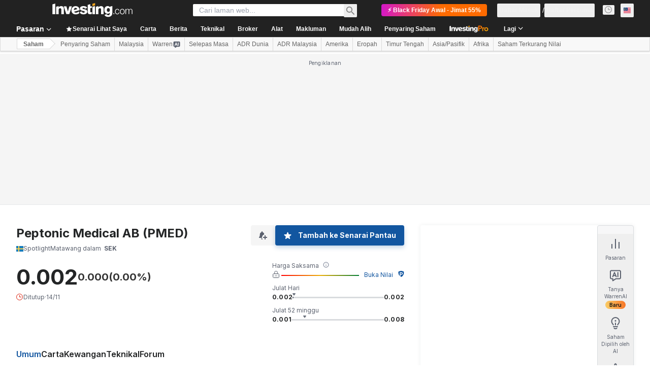

--- FILE ---
content_type: text/css
request_url: https://cdn.investing.com/x/03bdf52/_next/static/css/7cda3ae699a7eec1.css
body_size: 2940
content:
@media (min-width:1024px){.dynamic-table-v2_desktopFreezeColumnWidth__BKzCe{max-width:var(--desktop-freeze-column-width)!important}}@media (max-width:599px){.dynamic-table-v2_dynamic-table-wrapper__fBEvo{overflow-x:auto}}.dynamic-table-v2_dynamic-table-wrapper__fBEvo.dynamic-table-v2_scrollbar-x__R96pe{overflow-x:auto;scrollbar-width:none;width:100%}@media (min-width:1024px){.dynamic-table-v2_dynamic-table-wrapper__fBEvo.dynamic-table-v2_scrollbar-x__R96pe .dynamic-table-v2_dynamic-table__iz42m{width:100%;table-layout:auto}}.dynamic-table-v2_dynamic-table-wrapper__fBEvo.dynamic-table-v2_scrollbar-x__R96pe::-webkit-scrollbar{-webkit-appearance:none}.dynamic-table-v2_dynamic-table-wrapper__fBEvo .dynamic-table-v2_dynamic-table__iz42m{table-layout:fixed}@media (max-width:599px){.dynamic-table-v2_dynamic-table-wrapper__fBEvo .dynamic-table-v2_dynamic-table__iz42m{table-layout:auto}}[dir=ltr] .dynamic-table-v2_dynamic-table-wrapper__fBEvo .dynamic-table-v2_dynamic-table__iz42m .dynamic-table-v2_flag-icon__Dux2D{margin:1px .625rem 0 0}[dir=rtl] .dynamic-table-v2_dynamic-table-wrapper__fBEvo .dynamic-table-v2_dynamic-table__iz42m .dynamic-table-v2_flag-icon__Dux2D{margin:1px 0 0 .625rem}.dynamic-table-v2_dynamic-table-wrapper__fBEvo .dynamic-table-v2_dynamic-table__iz42m .dynamic-table-v2_header-cell__vhndq{padding:.75rem 1rem;font-size:.75rem;line-height:1rem}[dir=ltr] .dynamic-table-v2_dynamic-table-wrapper__fBEvo .dynamic-table-v2_dynamic-table__iz42m .dynamic-table-v2_header-cell__vhndq:first-child{padding-left:.375rem}[dir=ltr] .dynamic-table-v2_dynamic-table-wrapper__fBEvo .dynamic-table-v2_dynamic-table__iz42m .dynamic-table-v2_header-cell__vhndq:last-child,[dir=rtl] .dynamic-table-v2_dynamic-table-wrapper__fBEvo .dynamic-table-v2_dynamic-table__iz42m .dynamic-table-v2_header-cell__vhndq:first-child{padding-right:.375rem}[dir=rtl] .dynamic-table-v2_dynamic-table-wrapper__fBEvo .dynamic-table-v2_dynamic-table__iz42m .dynamic-table-v2_header-cell__vhndq:last-child{padding-left:.375rem}.dynamic-table-v2_dynamic-table-wrapper__fBEvo .dynamic-table-v2_dynamic-table__iz42m .dynamic-table-v2_header-cell__vhndq{border-bottom:0}.dynamic-table-v2_dynamic-table-wrapper__fBEvo .dynamic-table-v2_dynamic-table__iz42m .dynamic-table-v2_header-cell__vhndq>div{justify-content:flex-end}.dynamic-table-v2_dynamic-table-wrapper__fBEvo .dynamic-table-v2_dynamic-table__iz42m .dynamic-table-v2_header-cell__vhndq:first-child div,.dynamic-table-v2_dynamic-table-wrapper__fBEvo .dynamic-table-v2_dynamic-table__iz42m .dynamic-table-v2_header-cell__vhndq:first-child.hidden+:not(.hidden) div,[dir=rtl] .dynamic-table-v2_dynamic-table-wrapper__fBEvo .dynamic-table-v2_dynamic-table__iz42m .dynamic-table-v2_header-cell__vhndq>div{justify-content:flex-start}.dynamic-table-v2_dynamic-table-wrapper__fBEvo .dynamic-table-v2_dynamic-table__iz42m .dynamic-table-v2_col-name-h__gix_M{width:20%}.dynamic-table-v2_dynamic-table-wrapper__fBEvo .dynamic-table-v2_dynamic-table__iz42m .dynamic-table-v2_col-name-h__gix_M div{border:none}@media (max-width:1023px){[dir=ltr] .dynamic-table-v2_dynamic-table-wrapper__fBEvo .dynamic-table-v2_dynamic-table__iz42m .dynamic-table-v2_col-name__Xhsxv div{border-left:none}[dir=rtl] .dynamic-table-v2_dynamic-table-wrapper__fBEvo .dynamic-table-v2_dynamic-table__iz42m .dynamic-table-v2_col-name__Xhsxv div{border-right:none}}.dynamic-table-v2_dynamic-table-wrapper__fBEvo .dynamic-table-v2_dynamic-table__iz42m .dynamic-table-v2_cell-symbol__vrjLd{display:table-cell;--tw-text-opacity:1;color:rgb(134 134 134/var(--tw-text-opacity,1));white-space:nowrap;overflow:hidden;border-top:none;text-overflow:ellipsis;max-width:300px}.dynamic-table-v2_dynamic-table-wrapper__fBEvo .dynamic-table-v2_dynamic-table__iz42m .dynamic-table-v2_icon-column__FixZ6{padding:0 3px;width:26px}.dynamic-table-v2_dynamic-table-wrapper__fBEvo .dynamic-table-v2_dynamic-table__iz42m .dynamic-table-v2_icon-column__FixZ6 div{padding:0}[dir=ltr] .dynamic-table-v2_dynamic-table-wrapper__fBEvo .dynamic-table-v2_dynamic-table__iz42m .dynamic-table-v2_icon-column__FixZ6 div{border-left:none}[dir=rtl] .dynamic-table-v2_dynamic-table-wrapper__fBEvo .dynamic-table-v2_dynamic-table__iz42m .dynamic-table-v2_icon-column__FixZ6 div{border-right:none}.dynamic-table-v2_dynamic-table-wrapper__fBEvo .dynamic-table-v2_dynamic-table__iz42m .dynamic-table-v2_timeWrapper__oOtpE{min-width:45px}.dynamic-table-v2_dynamic-table-wrapper__fBEvo .dynamic-table-v2_dynamic-table__iz42m .dynamic-table-v2_ellipse__9zm_e{white-space:nowrap;overflow:hidden;text-overflow:ellipsis}.dynamic-table-v2_dynamic-table-wrapper__fBEvo .dynamic-table-v2_dynamic-table__iz42m .dynamic-table-v2_col-clock__DwjFL{width:14px}.dynamic-table-v2_dynamic-table-wrapper__fBEvo .dynamic-table-v2_dynamic-table__iz42m .dynamic-table-v2_col-contract-size__xfJVv{width:140px}@media (max-width:1023px){.dynamic-table-v2_dynamic-table-wrapper__fBEvo .dynamic-table-v2_dynamic-table__iz42m{border-collapse:initial}[dir=ltr] .dynamic-table-v2_dynamic-table-wrapper__fBEvo .dynamic-table-v2_dynamic-table__iz42m .dynamic-table-v2_col-name__Xhsxv{border-right-width:1px}[dir=rtl] .dynamic-table-v2_dynamic-table-wrapper__fBEvo .dynamic-table-v2_dynamic-table__iz42m .dynamic-table-v2_col-name__Xhsxv{border-left-width:1px}.dynamic-table-v2_dynamic-table-wrapper__fBEvo .dynamic-table-v2_dynamic-table__iz42m .dynamic-table-v2_col-name__Xhsxv,.dynamic-table-v2_dynamic-table-wrapper__fBEvo .dynamic-table-v2_dynamic-table__iz42m .dynamic-table-v2_col-other__zNU4A{font-size:.875rem}.dynamic-table-v2_dynamic-table-wrapper__fBEvo .dynamic-table-v2_dynamic-table__iz42m .dynamic-table-v2_row__ILVMx td:first-child{text-align:left}.dynamic-table-v2_dynamic-table-wrapper__fBEvo .dynamic-table-v2_dynamic-table__iz42m .dynamic-table-v2_row__ILVMx td{text-align:right}}@keyframes dynamic-table-v2_shimmer__Xh2__{0%{background-position:-100px}40%,to{background-position:140px}}.dynamic-table-v2_shimmer__Xh2__{background-size:600px;animation:dynamic-table-v2_shimmer__Xh2__ 1.6s linear infinite}[dir=ltr] .dynamic-table-v2_shimmer__Xh2__{background-image:linear-gradient(90deg,#ddd,#e8e8e8 40px,#ddd 80px)}[dir=rtl] .dynamic-table-v2_shimmer__Xh2__{background-image:linear-gradient(-90deg,#ddd,#e8e8e8 40px,#ddd 80px)}.datatable-v2_table__93S4Y{border-spacing:0}.datatable-v2_table__93S4Y td{line-height:normal}.datatable-v2_table__93S4Y .datatable-v2_head__cB_1D .datatable-v2_cell__IwP1U{font-weight:600}.datatable-v2_table__93S4Y .datatable-v2_head__cB_1D .datatable-v2_cell--noborder__nEYTC{border:0}.datatable-v2_table__93S4Y .datatable-v2_clock--close__bsCFm{--tw-text-opacity:1;color:rgb(217 20 0/var(--tw-text-opacity,1))}.datatable-v2_table__93S4Y .datatable-v2_clock--open__wo8q3{--tw-text-opacity:1;color:rgb(0 124 50/var(--tw-text-opacity,1))}.datatable-v2_table__93S4Y .datatable-v2_cell__IwP1U{white-space:nowrap}.datatable-v2_table__93S4Y .datatable-v2_cell--down__sYmZ4{color:var(--negative-change-main)}.datatable-v2_table__93S4Y .datatable-v2_cell--neutral__eX2Si{--tw-text-opacity:1;color:rgb(134 134 134/var(--tw-text-opacity,1))}.datatable-v2_table__93S4Y .datatable-v2_cell__wrapper__7O0wk{display:inline-flex;align-items:center}@media (min-width:1024px){.datatable-v2_table__93S4Y{border-collapse:initial}.datatable-v2_table--border__iFXmW{border:1px solid #ecedef}.datatable-v2_table__93S4Y .datatable-v2_head__cB_1D .datatable-v2_cell__IwP1U{border-bottom-width:1px;border-color:#ecedef}.datatable-v2_table__93S4Y .datatable-v2_head__cB_1D .datatable-v2_cell--noborder__nEYTC{border-bottom:0}[dir=ltr] .datatable-v2_table__93S4Y .datatable-v2_head__cB_1D .datatable-v2_col-name__HdKqw{text-align:left}[dir=rtl] .datatable-v2_table__93S4Y .datatable-v2_head__cB_1D .datatable-v2_col-name__HdKqw{text-align:right}.datatable-v2_table__93S4Y .datatable-v2_body__8TXQk .datatable-v2_row__hkEus.datatable-v2_selected__5bAsJ .datatable-v2_cell__IwP1U,.datatable-v2_table__93S4Y .datatable-v2_body__8TXQk .datatable-v2_row__hkEus:hover:not(.datatable-v2_no-hover__MTs36) .datatable-v2_cell__IwP1U{background-color:#fafafb;transition:background-color .1s}.datatable-v2_table__93S4Y .datatable-v2_body__8TXQk .datatable-v2_row__hkEus.datatable-v2_clickable__MuRRk{cursor:pointer}.datatable-v2_table__93S4Y .datatable-v2_body__8TXQk .datatable-v2_row__hkEus:last-child .datatable-v2_cell__IwP1U{border-bottom-width:1px}.datatable-v2_table__93S4Y .datatable-v2_body__8TXQk .datatable-v2_cell__IwP1U{border-top-width:1px;border-color:#ecedef}.datatable-v2_table__93S4Y .datatable-v2_body__8TXQk .datatable-v2_cell__wrapper__7O0wk{width:100%;height:100%;vertical-align:middle}.datatable-v2_table__93S4Y .datatable-v2_cell__IwP1U{padding-left:1rem;padding-right:1rem;font-size:.875rem;line-height:1.25rem}[dir=ltr] .datatable-v2_table__93S4Y .datatable-v2_cell__IwP1U:first-child{padding-left:.375rem}[dir=ltr] .datatable-v2_table__93S4Y .datatable-v2_cell__IwP1U:last-child,[dir=rtl] .datatable-v2_table__93S4Y .datatable-v2_cell__IwP1U:first-child{padding-right:.375rem}[dir=rtl] .datatable-v2_table__93S4Y .datatable-v2_cell__IwP1U:last-child{padding-left:.375rem}.datatable-v2_table__93S4Y .datatable-v2_cell--align-center__zawrz{text-align:center!important}[dir=ltr] .datatable-v2_table__93S4Y .datatable-v2_cell--align-start__beGpn{text-align:left!important}[dir=ltr] .datatable-v2_table__93S4Y .datatable-v2_cell--align-end__BtDxO,[dir=rtl] .datatable-v2_table__93S4Y .datatable-v2_cell--align-start__beGpn{text-align:right!important}[dir=rtl] .datatable-v2_table__93S4Y .datatable-v2_cell--align-end__BtDxO{text-align:left!important}.datatable-v2_table__93S4Y .datatable-v2_cell--bold__cXQUV{font-weight:600}.datatable-v2_table__93S4Y .datatable-v2_cell--up__lVyET{color:var(--positive-change-main)}.datatable-v2_table__93S4Y .datatable-v2_cell--name__eoMm_{width:100%;max-width:0;padding-left:0;padding-right:0}[dir=ltr] .datatable-v2_table__93S4Y .datatable-v2_cell--name__eoMm_{text-align:left}[dir=rtl] .datatable-v2_table__93S4Y .datatable-v2_cell--name__eoMm_{text-align:right}.datatable-v2_table__93S4Y .datatable-v2_cell--flag__DgoHa{width:30px;max-width:30px}.datatable-v2_table--narrow__ae9XJ .datatable-v2_cell__IwP1U{padding-left:.25rem;padding-right:.25rem}.datatable-v2_table--freeze-column__uGXoD .datatable-v2_cell__IwP1U:first-child{--tw-bg-opacity:1;background-color:rgb(255 255 255/var(--tw-bg-opacity,1));position:sticky;max-width:36px;z-index:1}[dir=ltr] .datatable-v2_table--freeze-column__uGXoD .datatable-v2_cell__IwP1U:first-child{left:0}[dir=rtl] .datatable-v2_table--freeze-column__uGXoD .datatable-v2_cell__IwP1U:first-child{right:0}.datatable-v2_table--freeze-column__uGXoD .datatable-v2_cell__IwP1U:nth-child(2){--tw-bg-opacity:1;background-color:rgb(255 255 255/var(--tw-bg-opacity,1));position:sticky;min-width:var(--mobile-tablet-freeze-column-width);z-index:1}[dir=ltr] .datatable-v2_table--freeze-column__uGXoD .datatable-v2_cell__IwP1U:nth-child(2){left:36px}[dir=rtl] .datatable-v2_table--freeze-column__uGXoD .datatable-v2_cell__IwP1U:nth-child(2){right:36px}.datatable-v2_table--freeze-column-first__zMZNN .datatable-v2_cell__IwP1U:first-child{max-width:auto}.datatable-v2_table--freeze-column-first__zMZNN .datatable-v2_cell__IwP1U:nth-child(2){position:unset;min-width:unset;z-index:unset}[dir=ltr] .datatable-v2_table--freeze-column-first__zMZNN .datatable-v2_cell__IwP1U:nth-child(2){left:unset}[dir=rtl] .datatable-v2_table--freeze-column-first__zMZNN .datatable-v2_cell__IwP1U:nth-child(2){right:unset}}@media (max-width:1023px){.datatable-v2_table__93S4Y{overflow-x:auto}.datatable-v2_table__93S4Y .datatable-v2_cell__IwP1U{font-size:.875rem}.datatable-v2_table__93S4Y .datatable-v2_cell--up__lVyET{color:var(--positive-change-main)}.datatable-v2_table__93S4Y .datatable-v2_cell--name__derived__L4iTy{border:1px solid;border-radius:2px;--tw-text-opacity:1;color:rgb(186 186 186/var(--tw-text-opacity,1));font-size:.4375rem;letter-spacing:.5px;padding:1px 3px;vertical-align:top;text-transform:uppercase}[dir=ltr] .datatable-v2_table__93S4Y .datatable-v2_cell--name__derived__L4iTy{margin-left:3px}[dir=rtl] .datatable-v2_table__93S4Y .datatable-v2_cell--name__derived__L4iTy{margin-right:3px}.datatable-v2_table__93S4Y .datatable-v2_cell--clock__KabWX{margin:auto 0}.datatable-v2_table__93S4Y .datatable-v2_cell--clock__KabWX .datatable-v2_clock__XFyfM{font-size:.75rem}.datatable-v2_table__93S4Y .datatable-v2_cell__IwP1U [data-mobile-cell]{position:relative}[dir=ltr] .datatable-v2_table__93S4Y .datatable-v2_cell__IwP1U [data-mobile-cell]{margin-left:.25rem;padding-left:.25rem}[dir=rtl] .datatable-v2_table__93S4Y .datatable-v2_cell__IwP1U [data-mobile-cell]{margin-right:.25rem;padding-right:.25rem}.datatable-v2_table__93S4Y .datatable-v2_cell__IwP1U [data-mobile-cell]:before{content:"";position:absolute;top:2px;display:block;width:1px;height:12px;--tw-bg-opacity:1;background-color:rgb(134 134 134/var(--tw-bg-opacity,1))}[dir=ltr] .datatable-v2_table__93S4Y .datatable-v2_cell__IwP1U [data-mobile-cell]:before{left:0}[dir=rtl] .datatable-v2_table__93S4Y .datatable-v2_cell__IwP1U [data-mobile-cell]:before{right:0}.datatable-v2_table--freeze-column__uGXoD .datatable-v2_cell__IwP1U,.datatable-v2_table--mobile-basic__uC0U0 .datatable-v2_cell__IwP1U{font-size:.875rem;padding:5px 8px}.datatable-v2_table--freeze-column__uGXoD .datatable-v2_cell--name__eoMm_,.datatable-v2_table--mobile-basic__uC0U0 .datatable-v2_cell--name__eoMm_{width:100%;max-width:0}[dir=ltr] .datatable-v2_table--freeze-column__uGXoD .datatable-v2_cell--name__eoMm_,[dir=ltr] .datatable-v2_table--mobile-basic__uC0U0 .datatable-v2_cell--name__eoMm_{padding-left:0}[dir=rtl] .datatable-v2_table--freeze-column__uGXoD .datatable-v2_cell--name__eoMm_,[dir=rtl] .datatable-v2_table--mobile-basic__uC0U0 .datatable-v2_cell--name__eoMm_{padding-right:0}.datatable-v2_table--freeze-column__uGXoD .datatable-v2_cell--name__link__Ac_By,.datatable-v2_table--mobile-basic__uC0U0 .datatable-v2_cell--name__link__Ac_By{font-weight:700;--tw-text-opacity:1;color:rgb(18 86 160/var(--tw-text-opacity,1));overflow:hidden;text-overflow:ellipsis;white-space:nowrap}.datatable-v2_table--freeze-column__uGXoD .datatable-v2_cell--name__derived__L4iTy,.datatable-v2_table--mobile-basic__uC0U0 .datatable-v2_cell--name__derived__L4iTy{display:none}.datatable-v2_table--freeze-column__uGXoD .datatable-v2_cell__wrapper__7O0wk,.datatable-v2_table--mobile-basic__uC0U0 .datatable-v2_cell__wrapper__7O0wk{width:100%}.datatable-v2_table--freeze-column__uGXoD .datatable-v2_body__8TXQk .datatable-v2_cell__IwP1U,.datatable-v2_table--mobile-basic__uC0U0 .datatable-v2_body__8TXQk .datatable-v2_cell__IwP1U{border-top-width:1px;--tw-border-opacity:1;border-color:rgb(236 237 239/var(--tw-border-opacity,1))}.datatable-v2_table--freeze-column__uGXoD .datatable-v2_cell__IwP1U{font-size:.875rem}.datatable-v2_table--freeze-column__uGXoD .datatable-v2_cell__IwP1U:first-child,.datatable-v2_table--freeze-column__uGXoD .datatable-v2_cell__IwP1U:first-child.hidden+:not(.hidden){position:sticky;--tw-bg-opacity:1;background-color:rgb(255 255 255/var(--tw-bg-opacity,1));width:100%;max-width:0;min-width:var(--mobile-tablet-freeze-column-width);z-index:1;overflow:hidden;white-space:nowrap;text-overflow:ellipsis}[dir=ltr] .datatable-v2_table--freeze-column__uGXoD .datatable-v2_cell__IwP1U:first-child,[dir=ltr] .datatable-v2_table--freeze-column__uGXoD .datatable-v2_cell__IwP1U:first-child.hidden+:not(.hidden){left:0}[dir=rtl] .datatable-v2_table--freeze-column__uGXoD .datatable-v2_cell__IwP1U:first-child,[dir=rtl] .datatable-v2_table--freeze-column__uGXoD .datatable-v2_cell__IwP1U:first-child.hidden+:not(.hidden){right:0}.datatable-v2_table--mobile-grid__3yqbe thead{display:none}.datatable-v2_table--mobile-grid__3yqbe .datatable-v2_row__hkEus{display:grid;column-gap:.25rem;row-gap:.125rem;grid-template-columns:var(--grid-columns);grid-template-areas:var(--grid-template);padding-top:.5rem;padding-bottom:.5rem;border-bottom-width:1px;--tw-border-opacity:1;border-color:rgb(229 231 235/var(--tw-border-opacity,1))}.datatable-v2_table--mobile-grid__3yqbe .datatable-v2_cell__IwP1U{--cell-display:none;display:var(--cell-display);grid-area:var(--cell-positions)}.datatable-v2_table--mobile-grid__3yqbe .datatable-v2_cell--name__link__Ac_By{overflow:hidden;text-overflow:ellipsis;white-space:nowrap}.datatable-v2_table--mobile-grid__3yqbe .datatable-v2_cell__wrapper__7O0wk{width:100%}}.datatable-v2_tooltip__UGBgP div{z-index:10}.datatable-v2_sort__oHEK5{display:flex;align-items:center;justify-content:center;gap:.25rem;padding:0;font-size:.75rem}[dir=ltr] .datatable-v2_sort-icon-up__hKaZQ{transform:rotate(180deg)}[dir=rtl] .datatable-v2_sort-icon-up__hKaZQ{transform:rotate(-180deg)}.datatable-v2_sort-icon__lTndM:before{line-height:inherit}.datatable-v2_sort-icon-active__H2frb{--tw-text-opacity:1;color:rgb(51 51 51/var(--tw-text-opacity,1))}[dir=ltr] .datatable-v2_sort__oHEK5 span+span{margin-left:0}[dir=rtl] .datatable-v2_sort__oHEK5 span+span{margin-right:0}.dynamic-table_dynamic-table-wrapper__MhGMX .dynamic-table_dynamic-table__rxziu{table-layout:fixed}@media (max-width:1023px){.dynamic-table_dynamic-table-wrapper__MhGMX .dynamic-table_dynamic-table__rxziu{table-layout:auto}}[dir=ltr] .dynamic-table_dynamic-table-wrapper__MhGMX .dynamic-table_dynamic-table__rxziu .dynamic-table_flag-icon__awGWA{margin:1px .625rem 0 0}[dir=rtl] .dynamic-table_dynamic-table-wrapper__MhGMX .dynamic-table_dynamic-table__rxziu .dynamic-table_flag-icon__awGWA{margin:1px 0 0 .625rem}.dynamic-table_dynamic-table-wrapper__MhGMX .dynamic-table_dynamic-table__rxziu .dynamic-table_header-cell__PDsoK{padding:.5rem 0;border-bottom:0;font-size:.75rem}.dynamic-table_dynamic-table-wrapper__MhGMX .dynamic-table_dynamic-table__rxziu .dynamic-table_header-cell__PDsoK div{padding:.5rem;justify-content:flex-end}.dynamic-table_dynamic-table-wrapper__MhGMX .dynamic-table_dynamic-table__rxziu .dynamic-table_header-cell__PDsoK:first-child div,[dir=rtl] .dynamic-table_dynamic-table-wrapper__MhGMX .dynamic-table_dynamic-table__rxziu .dynamic-table_header-cell__PDsoK div{justify-content:flex-start}.dynamic-table_dynamic-table-wrapper__MhGMX .dynamic-table_dynamic-table__rxziu .dynamic-table_col-name-h__4T68g{width:20%}.dynamic-table_dynamic-table-wrapper__MhGMX .dynamic-table_dynamic-table__rxziu .dynamic-table_col-name-h__4T68g div{border:none;padding-left:.5rem;padding-right:.5rem}@media (max-width:1023px){[dir=ltr] .dynamic-table_dynamic-table-wrapper__MhGMX .dynamic-table_dynamic-table__rxziu .dynamic-table_col-name__tHB5C{border-right:1px solid #dadada}[dir=rtl] .dynamic-table_dynamic-table-wrapper__MhGMX .dynamic-table_dynamic-table__rxziu .dynamic-table_col-name__tHB5C{border-left:1px solid #dadada}.dynamic-table_dynamic-table-wrapper__MhGMX .dynamic-table_dynamic-table__rxziu .dynamic-table_col-name__tHB5C div{display:block;width:100%}[dir=ltr] .dynamic-table_dynamic-table-wrapper__MhGMX .dynamic-table_dynamic-table__rxziu .dynamic-table_col-name__tHB5C div{border-left:none}[dir=rtl] .dynamic-table_dynamic-table-wrapper__MhGMX .dynamic-table_dynamic-table__rxziu .dynamic-table_col-name__tHB5C div{border-right:none}}.dynamic-table_dynamic-table-wrapper__MhGMX .dynamic-table_dynamic-table__rxziu .dynamic-table_cell-symbol__iswqe{border-top:none;text-overflow:ellipsis;max-width:120px}.dynamic-table_dynamic-table-wrapper__MhGMX .dynamic-table_dynamic-table__rxziu .dynamic-table_icon-column__oj_Kq{padding:0 3px;width:26px}.dynamic-table_dynamic-table-wrapper__MhGMX .dynamic-table_dynamic-table__rxziu .dynamic-table_icon-column__oj_Kq div{padding:0}[dir=ltr] .dynamic-table_dynamic-table-wrapper__MhGMX .dynamic-table_dynamic-table__rxziu .dynamic-table_icon-column__oj_Kq div{border-left:none}[dir=rtl] .dynamic-table_dynamic-table-wrapper__MhGMX .dynamic-table_dynamic-table__rxziu .dynamic-table_icon-column__oj_Kq div{border-right:none}.dynamic-table_dynamic-table-wrapper__MhGMX .dynamic-table_dynamic-table__rxziu .dynamic-table_timeWrapper__w9fFK{min-width:45px}.dynamic-table_dynamic-table-wrapper__MhGMX .dynamic-table_dynamic-table__rxziu .dynamic-table_ellipse__d0XcG{white-space:nowrap;overflow:hidden;text-overflow:ellipsis}.dynamic-table_dynamic-table-wrapper__MhGMX .dynamic-table_dynamic-table__rxziu .dynamic-table_col-clock__sFeMB{width:14px}.dynamic-table_dynamic-table-wrapper__MhGMX .dynamic-table_dynamic-table__rxziu .dynamic-table_col-contract-size__kl4Js{width:140px}@media (max-width:1023px){.dynamic-table_dynamic-table-wrapper__MhGMX .dynamic-table_dynamic-table__rxziu .dynamic-table_row__fdxP8 td:first-child{text-align:left}.dynamic-table_dynamic-table-wrapper__MhGMX .dynamic-table_dynamic-table__rxziu .dynamic-table_row__fdxP8 td{text-align:right}}.checkbox_emptyCheckbox__5Wxn0{box-shadow:inset 0 4px 4px 0 rgba(0,0,0,.05)}.checkbox_emptyCheckbox__5Wxn0:hover{border-color:#1256a0}.table-strip_strip__4A1VC{border-top:1px solid #d9dcdf;box-shadow:0 -5px 5px -5px #ccc}.Input_host__CjTnk input[type=date]::-webkit-calendar-picker-indicator,.Input_host__CjTnk input[type=date]::-webkit-inner-spin-button{display:none;-webkit-appearance:none}.Input_host__CjTnk input::-webkit-inner-spin-button,.Input_host__CjTnk input::-webkit-outer-spin-button{-webkit-appearance:none;margin:0}.Input_host__CjTnk input[type=number]{-moz-appearance:textfield}.NativeDateInputV2_root__uAIu0 input[type=date]::-webkit-calendar-picker-indicator{background:transparent;bottom:0;color:transparent;cursor:pointer;height:auto;left:0;position:absolute;right:0;top:0;width:auto}.horizontal-bar_hideScrollbar__FdHe8::-webkit-scrollbar{width:0;height:0}.horizontal-bar_hideScrollbar__FdHe8{scrollbar-width:none;-ms-overflow-style:none}html:has(.virtual-table-scrollbar_scrollbar-track--dragged__fHixL){cursor:grabbing!important}.virtual-table-scrollbar_scrollbar-track__SJlow{--scroll-bar-bg-transparency:0.2}.virtual-table-scrollbar_scrollbar-track--dragged__fHixL{-webkit-user-select:none;user-select:none}.virtual-table-scrollbar_scrollbar-track--dragged__fHixL:hover{cursor:grabbing}.virtual-table-scrollbar_scrollbar-track--dragged__fHixL .virtual-table-scrollbar_scroll-bar__G6ks9{--scroll-bar-bg-transparency:0.35}.virtual-table-scrollbar_scrollbar-track__SJlow .virtual-table-scrollbar_scroll-bar__G6ks9{position:absolute;border-radius:8px;background-color:rgba(34,45,67,var(--scroll-bar-bg-transparency));transition:margin-top .1s ease-in-out,max-height .1s ease-in-out,background-color .1s ease-in-out;width:100%;height:8px;max-height:3px;margin-top:5px}[dir=ltr] .virtual-table-scrollbar_scrollbar-track__SJlow .virtual-table-scrollbar_scroll-bar__G6ks9{left:0}[dir=rtl] .virtual-table-scrollbar_scrollbar-track__SJlow .virtual-table-scrollbar_scroll-bar__G6ks9{right:0}[dir=ltr] [dir=rtl] .virtual-table-scrollbar_scrollbar-track__SJlow .virtual-table-scrollbar_scroll-bar__G6ks9{left:auto;right:0}[dir=rtl] [dir=rtl] .virtual-table-scrollbar_scrollbar-track__SJlow .virtual-table-scrollbar_scroll-bar__G6ks9{right:auto;left:0}.virtual-table-scrollbar_scrollbar-track--dragged__fHixL .virtual-table-scrollbar_scroll-bar__G6ks9,.virtual-table-scrollbar_scrollbar-track__SJlow .virtual-table-scrollbar_scroll-bar__G6ks9:hover{max-height:8px;margin-top:0}

--- FILE ---
content_type: text/css
request_url: https://cdn.investing.com/x/03bdf52/_next/static/css/7ceb2fb5506d5f2c.css
body_size: -25
content:
.historical-data-v2_selection-arrow__3mX7U{background-repeat:no-repeat;appearance:none;-moz-appearance:none;-webkit-appearance:none;background-position-y:center}[dir=ltr] .historical-data-v2_selection-arrow__3mX7U{background-position-x:95%}[dir=rtl] .historical-data-v2_selection-arrow__3mX7U{background-position-x:5%}.historical-data-v2_menu__uJ2BW{top:40px;position:absolute;display:inline-flex;padding:6px 0;flex-direction:column;align-items:flex-start;border-radius:4px;border:1px solid #b5b8bb;background:#fff;box-shadow:0 6px 20px 0 rgba(35,37,38,.16);z-index:5}[dir=ltr] .historical-data-v2_menu__uJ2BW{left:0}[dir=rtl] .historical-data-v2_menu__uJ2BW{right:0}.historical-data-v2_menu-row__oRAlf{flex-direction:column;display:flex;padding:6px 16px;align-items:flex-start;gap:10px;align-self:stretch}.historical-data-v2_menu-row__oRAlf:hover{background:rgba(10,105,229,.08)}.historical-data-v2_menu-row-text__ZgtVH{color:#1256a0;font-size:14px;font-family:Inter;line-height:20px}.historical-data-v2_price__atUfP td:first-child:after,.historical-data-v2_price__atUfP th:first-child:after{content:"";position:absolute;top:0;width:10px;height:100%}[dir=ltr] .historical-data-v2_price__atUfP td:first-child:after,[dir=ltr] .historical-data-v2_price__atUfP th:first-child:after{right:-1px;background:linear-gradient(90deg,rgba(47,47,71,.05),rgba(47,47,71,0))}[dir=rtl] .historical-data-v2_price__atUfP td:first-child:after,[dir=rtl] .historical-data-v2_price__atUfP th:first-child:after{left:-1px;background:linear-gradient(-90deg,rgba(47,47,71,.05),rgba(47,47,71,0))}@media(min-width:600px){.historical-data-v2_price__atUfP td:first-child,.historical-data-v2_price__atUfP th:first-child{position:static}.historical-data-v2_price__atUfP td:first-child:after,.historical-data-v2_price__atUfP th:first-child:after{content:none}}

--- FILE ---
content_type: application/javascript;charset=UTF-8
request_url: https://appleid.cdn-apple.com/appleauth/static/jsapi/appleid/1/ms_MY/appleid.auth.js
body_size: 17919
content:
/**
 * Copyright (c) 2025 Apple Inc. All rights reserved.
 * 
 * # Sign In with Apple License
 * 
 * **IMPORTANT:** This Sign In with Apple software is supplied to you by Apple Inc. ("Apple") in consideration of your agreement to the following terms, and your use, reproduction, or installation of this Apple software constitutes acceptance of these terms. If you do not agree with these terms, please do not use, reproduce or install this Apple software.
 * 
 * This software is licensed to you only for use with Sign In with Apple that you are authorized or legally permitted to embed or display on your website.
 *
 * The Sign In with Apple software is only licensed and intended for the purposes set forth above and may not be used for other purposes or in other contexts without Apple's prior written permission. For the sake of clarity, you may not and agree not to or enable others to, modify or create derivative works of the Sign In with Apple software.
 *
 * You may only use the Sign In with Apple software if you are enrolled in the Apple Developer Program.
 * 
 * Neither the name, trademarks, service marks or logos of Apple Inc. may be used to endorse or promote products, services without specific prior written permission from Apple. Except as expressly stated in this notice, no other rights or licenses, express or implied, are granted by Apple herein.
 * 
 * The Sign In with Apple software software is provided by Apple on an "AS IS" basis. APPLE MAKES NO WARRANTIES, EXPRESS OR IMPLIED, INCLUDING WITHOUT LIMITATION THE IMPLIED WARRANTIES OF NON-INFRINGEMENT, MERCHANTABILITY AND FITNESS FOR A PARTICULAR PURPOSE, REGARDING THE SIGN IN WITH APPLE SOFTWARE OR ITS USE AND OPERATION ALONE OR IN COMBINATION WITH YOUR PRODUCTS, SYSTEMS, OR SERVICES.  APPLE DOES NOT WARRANT THAT THE SIGN IN WITH APPLE SOFTWARE WILL MEET YOUR REQUIREMENTS, THAT THE OPERATION OF THE SIGN IN WITH APPLE SOFTWARE WILL BE UNINTERRUPTED OR ERROR-FREE, THAT DEFECTS IN THE SIGN IN WITH APPLE SOFTWARE WILL BE CORRECTED, OR THAT THE SIGN IN WITH APPLE SOFTWARE WILL BE COMPATIBLE WITH FUTURE APPLE PRODUCTS, SOFTWARE OR SERVICES. NO ORAL OR WRITTEN INFORMATION OR ADVICE GIVEN BY APPLE OR AN APPLE AUTHORIZED REPRESENTATIVE WILL CREATE A WARRANTY.
 * 
 * IN NO EVENT SHALL APPLE BE LIABLE FOR ANY DIRECT, SPECIAL, INDIRECT, INCIDENTAL OR CONSEQUENTIAL DAMAGES (INCLUDING, BUT NOT LIMITED TO, PROCUREMENT OF SUBSTITUTE GOODS OR SERVICES; LOSS OF USE, DATA, OR PROFITS; OR BUSINESS INTERRUPTION) RELATING TO OR ARISING IN ANY WAY OUT OF THE USE, REPRODUCTION, OR INSTALLATION, OF THE SIGN IN WITH APPLE SOFTWARE BY YOU OR OTHERS, HOWEVER CAUSED AND WHETHER UNDER THEORY OF CONTRACT, TORT (INCLUDING NEGLIGENCE), STRICT LIABILITY OR OTHERWISE, EVEN IF APPLE HAS BEEN ADVISED OF THE POSSIBILITY OF SUCH DAMAGE. SOME JURISDICTIONS DO NOT ALLOW THE LIMITATION OF LIABILITY FOR PERSONAL INJURY, OR OF INCIDENTAL OR CONSEQUENTIAL DAMAGES, SO THIS LIMITATION MAY NOT APPLY TO YOU. In no event shall Apple's total liability to you for all damages (other than as may be required by applicable law in cases involving personal injury) exceed the amount of fifty dollars ($50.00). The foregoing limitations will apply even if the above stated remedy fails of its essential purpose.
 * 
 * **ACKNOWLEDGEMENTS:**
 * https://appleid.cdn-apple.com/appleauth/static/jsapi/appleid/1/acknowledgements.txt
 * 
 * v1.5.6
 */

!function(e,t){"object"==typeof exports&&"undefined"!=typeof module?t(exports):"function"==typeof define&&define.amd?define(["exports"],t):t((e=e||self).AppleID={})}(this,function(e){"use strict";function t(e,t,i){return t in e?Object.defineProperty(e,t,{value:i,enumerable:!0,configurable:!0,writable:!0}):e[t]=i,e}var i,n=function(e){return"[object Array]"===Object.prototype.toString.call(e)},o=function(e,t){var i="string"==typeof e?document.getElementById(e):e;if(null!==i)return i.innerHTML=t,i},A=function(e,t){var i=arguments.length>2&&void 0!==arguments[2]?arguments[2]:"";("string"==typeof t||n(t))&&(i=t,t={}),i||(i="");var o="";for(var A in t)void 0!==t[A]&&t.hasOwnProperty(A)&&(o+=" "+A+'="'+t[A]+'"');return n(i)&&(i=i.join("")),"<"+e+o+">"+i+"</"+e+">"},r=function(e){var t="";for(var i in e)e[i]&&e.hasOwnProperty(i)&&(t+=" "+i+": "+e[i]+";");return t},l=function(e){return"number"!=typeof e||isNaN(e)?"100%":Math.floor(e)+"px"},a=function(e){var t=e.color,i=e.borderRadius,n=void 0===i?15:i,o=e.border,a=void 0!==o&&o,d=e.width,s=void 0===d?"100%":d,h=e.height,g=void 0===h?"100%":h,u=e.isSquare,p=void 0!==u&&u;return A("svg",{xmlns:"http://www.w3.org/2000/svg",style:r({overflow:"visible"}),width:l(s),height:l(g),viewBox:p?"0 0 50 50":void 0,preserveAspectRatio:p?"xMidYMin meet":void 0},A("rect",{width:l(s),height:l(g),ry:"".concat(n,"%"),fill:c(t),stroke:a?"black":void 0,"stroke-width":a?"1":void 0,"stroke-linecap":a?"round":void 0}))},d=function(e){return"black"===e?"#fff":"#000"},c=function(e){return"black"===e?"#000":"#fff"},s={"sign-in":{text:"Daftar masuk dengan Apple",centerAlignBoundingBox:{x:0,y:-11,width:165.390625,height:14},leftAlignBoundingBox:{x:0,y:-12,width:165.609375,height:15},fontFamily:"applied-button-font-0",rtl:!1,letterSpacing:"-.022em"},continue:{text:"Teruskan dengan Apple",centerAlignBoundingBox:{x:0,y:-11,width:141.890625,height:14},leftAlignBoundingBox:{x:0,y:-12,width:140.03125,height:15},fontFamily:"applied-button-font-0",rtl:!1,letterSpacing:"-.022em"},"sign-up":{text:"Daftar dengan Apple",centerAlignBoundingBox:{x:0,y:-11,width:126.3125,height:14},leftAlignBoundingBox:{x:0,y:-12,width:123.09375,height:15},fontFamily:"applied-button-font-0",rtl:!1,letterSpacing:"-.022em"}},h=function(e){return s},g=function(e){var t=e.color,i=void 0===t?"black":t,n=e.type,o=void 0===n?"sign-in":n,c=e.border,s=void 0!==c&&c,g=e.width,u=e.height,p=e.borderRadius,f=(e.locale,h()[o]),v=function(e){var t=arguments.length>1&&void 0!==arguments[1]?arguments[1]:"black",i=h()[e],n=i.text,o=i.rtl,A=i.fontFamily,r=i.centerAlignBoundingBox,l=r.width,a=r.height,c=r.y,s=r.x;return'\n  <svg xmlns="http://www.w3.org/2000/svg" style="pointer-events: none; overflow: visible;" width="100%" height="100%">\n    <g>\n      <svg xmlns="http://www.w3.org/2000/svg" style="overflow: visible;" width="100%" height="50%" y="25%" viewBox="'.concat(s," ").concat(c," ").concat(l," ").concat(a,'" fill="').concat(d(t),'">\n        <defs>\n          <style>\n            ').concat('\n  @font-face {\n    font-family: "applied-button-font-0";\n    src: url([data-uri]) format("woff")\n  }','\n          </style>\n        </defs>\n        <text font-size="12px" ').concat("0em"!==i.letterSpacing?'textLength="'.concat(l,'"'):"",' font-family="').concat(A,'" direction="').concat(o?"rtl":"ltr",'"> ').concat(n,"</text>\n      </svg>\n    </g>\n  </svg>\n  ")}(o,i),w=r({"font-synthesis":"none","-moz-font-feature-settings":"kern","-webkit-font-smoothing":"antialiased","-moz-osx-font-smoothing":"grayscale",width:l(g),height:l(u),"min-width":"130px","max-width":"375px","min-height":"30px","max-height":"64px",position:"relative","letter-spacing":"initial"});return A("div",{style:w,role:"button",tabindex:"0","aria-label":f.text},"\n    ".concat(A("div",{style:r({"padding-right":"8%","padding-left":"8%",position:"absolute","box-sizing":"border-box",width:"100%",height:"100%"})},v),"\n    ").concat(A("div",{style:r({padding:s?"1px":void 0,width:"100%",height:"100%","box-sizing":"border-box"})},a({color:i,borderRadius:p,border:s})),"\n    "))},u=[],p=[],f=function(e,t){var i=u.indexOf(e);if(i>=0){var n=p[i];if(n)return n[t]}},v=function(e,t,i){var n=u.indexOf(e);if(n<0){var o={};o[t]=i,u.push(e),p.push(o)}else p[n]||(p[n]={}),p[n][t]=i},w=[],C=!1,b=function(e){if(null===e)return null;var t=e.getBoundingClientRect();return{width:t.width,height:t.height}},x=function(e){return e.contentBoxSize?{width:e.contentBoxSize.inlineSize,height:e.contentBoxSize.blockSize}:{width:e.contentRect.width,height:e.contentRect.height}},m=function(e){var t,i,n=f(e,"lastScheduleResizeCheckSize"),o=n||b(e),A=f(e,"lastKnownSize");A&&(i=o,(t=A).width===i.width&&t.height===i.height)||(f(e,"resizeCallback")(o),v(e,"lastKnownSize",o));v(e,"resizeCheckIsScheduled",!1)},B=function(e,t){v(e,"lastScheduleResizeCheckSize",t),f(e,"resizeCheckIsScheduled")||(v(e,"resizeCheckIsScheduled",!0),"function"==typeof requestAnimationFrame?window.requestAnimationFrame(function(){m(e)}):setTimeout(function(){m(e)},1e3/60))},M=function(e,t){v(e,"resizeCallback",t),f(e,"isObserved")||(v(e,"isObserved",!0),"undefined"!=typeof ResizeObserver?(i||(i=new ResizeObserver(function(e){var t=!0,i=!1,n=void 0;try{for(var o,A=e[Symbol.iterator]();!(t=(o=A.next()).done);t=!0){var r=o.value;B(r.target,x(r))}}catch(e){i=!0,n=e}finally{try{t||null==A.return||A.return()}finally{if(i)throw n}}})),i.observe(e)):C||(window.addEventListener("resize",function(){w.forEach(function(e){return B(e)})}),"undefined"!=typeof MutationObserver&&new MutationObserver(function(){w.forEach(function(e){return B(e)})}).observe(document,{attributes:!0,childList:!0,characterData:!0,subtree:!0}),C=!0),w.push(e))},y={small:{height:44,width:24,logoWidth:12,path:"M12.2337427,16.9879688 C12.8896607,16.9879688 13.7118677,16.5445313 14.2014966,15.9532812 C14.6449341,15.4174609 14.968274,14.6691602 14.968274,13.9208594 C14.968274,13.8192383 14.9590357,13.7176172 14.9405591,13.6344727 C14.2107349,13.6621875 13.3330982,14.1241016 12.8065162,14.7430664 C12.3907935,15.2142188 12.012024,15.9532812 12.012024,16.7108203 C12.012024,16.8216797 12.0305005,16.9325391 12.0397388,16.9694922 C12.0859302,16.9787305 12.1598365,16.9879688 12.2337427,16.9879688 Z M9.92417241,28.1662891 C10.8202857,28.1662891 11.2175318,27.5658008 12.3353638,27.5658008 C13.4716724,27.5658008 13.721106,28.1478125 14.7188404,28.1478125 C15.6980982,28.1478125 16.3540162,27.2424609 16.972981,26.3555859 C17.6658521,25.339375 17.9522388,24.3416406 17.9707154,24.2954492 C17.9060474,24.2769727 16.0306763,23.5101953 16.0306763,21.3576758 C16.0306763,19.491543 17.5088013,18.6508594 17.5919459,18.5861914 C16.612688,17.1819727 15.1253248,17.1450195 14.7188404,17.1450195 C13.6194849,17.1450195 12.7233716,17.8101758 12.1598365,17.8101758 C11.5501099,17.8101758 10.7463794,17.1819727 9.79483648,17.1819727 C7.98413335,17.1819727 6.14571538,18.6785742 6.14571538,21.5054883 C6.14571538,23.2607617 6.8293482,25.1176563 7.67003179,26.3186328 C8.39061773,27.3348438 9.01882085,28.1662891 9.92417241,28.1662891 Z"},medium:{height:44,width:31,logoWidth:17,path:"M15.7099491,14.8846154 C16.5675461,14.8846154 17.642562,14.3048315 18.28274,13.5317864 C18.8625238,12.8312142 19.2852829,11.852829 19.2852829,10.8744437 C19.2852829,10.7415766 19.2732041,10.6087095 19.2490464,10.5 C18.2948188,10.5362365 17.1473299,11.140178 16.4588366,11.9494596 C15.9152893,12.56548 15.4200572,13.5317864 15.4200572,14.5222505 C15.4200572,14.6671964 15.4442149,14.8121424 15.4562937,14.8604577 C15.5166879,14.8725366 15.6133185,14.8846154 15.7099491,14.8846154 Z M12.6902416,29.5 C13.8618881,29.5 14.3812778,28.714876 15.8428163,28.714876 C17.3285124,28.714876 17.6546408,29.4758423 18.9591545,29.4758423 C20.2395105,29.4758423 21.0971074,28.292117 21.9063891,27.1325493 C22.8123013,25.8038779 23.1867451,24.4993643 23.2109027,24.4389701 C23.1263509,24.4148125 20.6743484,23.4122695 20.6743484,20.5979021 C20.6743484,18.1579784 22.6069612,17.0588048 22.7156707,16.974253 C21.4353147,15.1382708 19.490623,15.0899555 18.9591545,15.0899555 C17.5217737,15.0899555 16.3501271,15.9596313 15.6133185,15.9596313 C14.8161157,15.9596313 13.7652575,15.1382708 12.521138,15.1382708 C10.1536872,15.1382708 7.75,17.0950413 7.75,20.7911634 C7.75,23.0861411 8.64383344,25.513986 9.74300699,27.0842339 C10.6851558,28.4129053 11.5065162,29.5 12.6902416,29.5 Z"},large:{height:44,width:39,logoWidth:21,path:"M19.8196726,13.1384615 C20.902953,13.1384615 22.2608678,12.406103 23.0695137,11.4296249 C23.8018722,10.5446917 24.3358837,9.30883662 24.3358837,8.07298156 C24.3358837,7.9051494 24.3206262,7.73731723 24.2901113,7.6 C23.0847711,7.64577241 21.6353115,8.4086459 20.7656357,9.43089638 C20.0790496,10.2090273 19.4534933,11.4296249 19.4534933,12.6807374 C19.4534933,12.8638271 19.4840083,13.0469167 19.4992657,13.1079466 C19.5755531,13.1232041 19.6976128,13.1384615 19.8196726,13.1384615 Z M16.0053051,31.6 C17.4852797,31.6 18.1413509,30.6082645 19.9875048,30.6082645 C21.8641736,30.6082645 22.2761252,31.5694851 23.923932,31.5694851 C25.5412238,31.5694851 26.6245041,30.074253 27.6467546,28.6095359 C28.7910648,26.9312142 29.2640464,25.2834075 29.2945613,25.2071202 C29.1877591,25.1766052 26.0904927,23.9102352 26.0904927,20.3552448 C26.0904927,17.2732359 28.5316879,15.8848061 28.6690051,15.7780038 C27.0517133,13.4588684 24.5952606,13.3978385 23.923932,13.3978385 C22.1082931,13.3978385 20.6283185,14.4963764 19.6976128,14.4963764 C18.6906198,14.4963764 17.36322,13.4588684 15.7917006,13.4588684 C12.8012365,13.4588684 9.765,15.9305785 9.765,20.5993643 C9.765,23.4982835 10.8940528,26.565035 12.2824825,28.548506 C13.4725652,30.2268277 14.5100731,31.6 16.0053051,31.6 Z"}},z=function(e,t,i,n){var o=y[e],r=(o.width-o.logoWidth)/2;return A("svg",{xmlns:"http://www.w3.org/2000/svg",height:l(n),width:l(i),viewBox:"".concat(r," 0 ").concat(o.logoWidth," ").concat(o.height)},A("g",{stroke:"none","stroke-width":"1",fill:"none","fill-rule":"evenodd"},A("path",{fill:d(t),"fill-rule":"nonzero",d:o.path})))},I=function(e){var t=arguments.length>1&&void 0!==arguments[1]?arguments[1]:"black",i=arguments.length>3?arguments[3]:void 0,n=arguments.length>4?arguments[4]:void 0,o=h()[e],a=o.text,c=o.rtl,s=o.fontFamily,g=o.leftAlignBoundingBox,u=g.width,p=g.x;return A("svg",{xmlns:"http://www.w3.org/2000/svg",style:r({overflow:"visible"}),width:l(i),height:l(n),preserveAspectRatio:c?"xMaxYMid meet":"xMinYMid meet",viewBox:"".concat(p," ").concat(-30*.655," ").concat(u," ").concat(30),fill:"".concat(d(t))},[A("defs",A("style",'\n  @font-face {\n    font-family: "applied-button-font-0";\n    src: url([data-uri]) format("woff")\n  }')),A("text",{"font-size":"13px",textLength:"0em"!==o.letterSpacing?u:void 0,"font-family":s,direction:c?"rtl":"ltr"},a)])},S=function(e){return"number"==typeof e&&!isNaN(e)},E=function(e,t){return t?"left"===e?"right":"left":e},k=function(e){var t=e.width,i=e.height,n=e.logoSize,o=e.labelPosition,A=e.logoPosition;(t=Math.floor(t))>375?t=375:t<130&&(t=130),(i=Math.floor(i))>64?i=64:i<30&&(i=30),o=Math.floor(o),A=Math.floor(A);var r,l,a=(l=i/(r=y[n]).height,Math.floor(r.logoWidth*l)),d=Math.floor(.5*a),c=Math.floor(.7*a),s=d+a+c,h=Math.floor(t/2);o>h?o=h:o<s&&(o=s);var g=o-c-a;A>g?A=g:A<d&&(A=d);var u=A,p=Math.floor(.08*t),f=o-u-a;return{width:t,height:i,leftMargin:u,logoWidth:a,middleMargin:f,labelWidth:t-u-p-f-a,rightMargin:p,contentWidth:t-p-u}},D=function(){var e=arguments.length>0&&void 0!==arguments[0]?arguments[0]:{},i=e.id,n=void 0===i?"appleid-button":i,d=e.color,c=void 0===d?"black":d,s=e.type,g=void 0===s?"sign-in":s,u=e.border,p=void 0!==u&&u,f=e.width,v=void 0===f?"100%":f,w=e.height,C=void 0===w?"100%":w,x=e.borderRadius,m=void 0===x?15:x,B=e.labelPosition,y=void 0===B?0:B,D=e.logoPosition,N=void 0===D?0:D,Y=e.logoSize,W=void 0===Y?"small":Y,U=e.locale,R=void 0===U?"":U,P=document.getElementById(n),V="100%"===v,Z="100%"===C;if(V||Z){var j=b(P);v=V?j.width:v,C=Z?j.height:C,M(P,function(e){!function(e,t){var i=t.width,n=t.height,o=t.logoPosition,A=t.labelPosition,r=t.logoSize,a=(t.locale,t.type),d=h()[a].rtl,c=e.firstChild.childNodes,s=c[0],g=c[1],u=k({width:i,height:n,logoSize:r,labelPosition:A,logoPosition:o});s.style.width=l(u.contentWidth),s.style.height=l(u.height),s.style["padding-".concat(E("right",d))]=l(u.rightMargin),s.style["padding-".concat(E("left",d))]=l(u.leftMargin);var p=s.childNodes,f=p[0],v=p[1],w=p[2];f.setAttribute("width",l(u.logoWidth)),f.setAttribute("height",l(u.height)),v.style.width=l(u.middleMargin),v.style.height=l(u.height),w.setAttribute("width",l(u.labelWidth)),w.setAttribute("height",l(u.height)),g.setAttribute("width",l(u.width)),g.setAttribute("height",l(u.height)),g.firstChild.setAttribute("width",l(u.width)),g.firstChild.setAttribute("height",l(u.height))}(P,{width:V?e.width:v,height:Z?e.height:C,logoPosition:N,labelPosition:y,logoSize:W,locale:R,type:g})})}var T=function(e){var i,n=e.color,o=e.type,d=e.border,c=e.width,s=e.height,g=e.borderRadius,u=e.labelPosition,p=e.logoPosition,f=e.logoSize,v=e.locale;if(!S(c)||!S(s))throw new Error("width and height have to be numbers");if(!S(u)||!S(p))throw new Error("labelPosition and logoPosition have to be numbers");var w=h()[o],C=w.rtl,b=k({width:c,height:s,logoSize:f,labelPosition:u,logoPosition:p}),x=[z(f,n,b.logoWidth,b.height),A("span",{style:r({display:"inline-block",width:l(b.middleMargin),height:l(b.height)})}),I(o,n,v,b.labelWidth,s)];return C&&x.reverse(),A("div",{style:r({"font-synthesis":"none","-moz-font-feature-settings":"kern","-webkit-font-smoothing":"antialiased","-moz-osx-font-smoothing":"grayscale",position:"relative","letter-spacing":"initial"}),role:"button",tabindex:"0","aria-label":w.text},[A("div",{style:r((i={position:"absolute","box-sizing":"content-box","-webkit-box-sizing":"content-box","-moz-box-sizing":"content-box",width:l(b.contentWidth),height:l(s)},t(i,"padding-".concat(E("right",C)),l(b.rightMargin)),t(i,"padding-".concat(E("left",C)),l(b.leftMargin)),i))},x),a({color:n,borderRadius:g,border:d,width:b.width,height:b.height})])}({color:c,type:g,border:p,width:v,height:C,borderRadius:m,labelPosition:y,logoPosition:N,logoSize:W,locale:R});o(P,T)},N=function(e){var t=e.color,i=void 0===t?"black":t,n=e.size,o=e.border,c=void 0!==o&&o,s=e.borderRadius,g=(e.locale,h()["sign-in"]),u=function(e){return'\n  <svg xmlns="http://www.w3.org/2000/svg" style="overflow:visible" width="100%" height="100%" viewBox="6 6 44 44">\n      <g fill="none" fill-rule="evenodd">\n          <path fill="'.concat(d(e),'" fill-rule="nonzero" d="M28.2226562,20.3846154 C29.0546875,20.3846154 30.0976562,19.8048315 30.71875,19.0317864 C31.28125,18.3312142 31.6914062,17.352829 31.6914062,16.3744437 C31.6914062,16.2415766 31.6796875,16.1087095 31.65625,16 C30.7304687,16.0362365 29.6171875,16.640178 28.9492187,17.4494596 C28.421875,18.06548 27.9414062,19.0317864 27.9414062,20.0222505 C27.9414062,20.1671964 27.9648438,20.3121424 27.9765625,20.3604577 C28.0351562,20.3725366 28.1289062,20.3846154 28.2226562,20.3846154 Z M25.2929688,35 C26.4296875,35 26.9335938,34.214876 28.3515625,34.214876 C29.7929688,34.214876 30.109375,34.9758423 31.375,34.9758423 C32.6171875,34.9758423 33.4492188,33.792117 34.234375,32.6325493 C35.1132812,31.3038779 35.4765625,29.9993643 35.5,29.9389701 C35.4179688,29.9148125 33.0390625,28.9122695 33.0390625,26.0979021 C33.0390625,23.6579784 34.9140625,22.5588048 35.0195312,22.474253 C33.7773438,20.6382708 31.890625,20.5899555 31.375,20.5899555 C29.9804688,20.5899555 28.84375,21.4596313 28.1289062,21.4596313 C27.3554688,21.4596313 26.3359375,20.6382708 25.1289062,20.6382708 C22.8320312,20.6382708 20.5,22.5950413 20.5,26.2911634 C20.5,28.5861411 21.3671875,31.013986 22.4335938,32.5842339 C23.3476562,33.9129053 24.1445312,35 25.2929688,35 Z"></path>\n      </g>\n  </svg>')}(i),p=r({"font-synthesis":"none","-moz-font-feature-settings":"kern","-webkit-font-smoothing":"antialiased","-moz-osx-font-smoothing":"grayscale",width:l(n),height:l(n),"min-width":"30px","max-width":"64px","min-height":"30px","max-height":"64px",position:"relative"});return A("div",{style:p,role:"button",tabindex:"0","aria-label":g.text},"\n    ".concat(A("div",{style:r({position:"absolute","box-sizing":"border-box",width:"100%",height:"100%"})},u),"\n    ").concat(A("div",{style:r({padding:c?"1px":void 0,width:"100%",height:"100%","box-sizing":"border-box"})},a({color:i,borderRadius:s,border:c,isSquare:!0})),"\n    "))},Y=["0","0"],W=function(){for(var e={},t=0;t<arguments.length;t+=1)for(var i=t<0||arguments.length<=t?void 0:arguments[t],n=Object.keys(i),o=0;o<n.length;o+=1){var A=n[o];e[A]=i[A]}return e},U={isInit:!1},R={baseURI:"https://appleid.apple.com",path:"/auth/authorize",originURI:"",env:"prod",usePopup:!1,responseType:"code id_token",responseMode:"form_post",client:{clientId:"",scope:"",redirectURI:"",state:"",nonce:""}},P="user_trigger_new_signin_flow",V="popup_closed_by_user",Z="popup_blocked_by_browser",j="AppleIDSigInLoaded",T="AppleIDSignInOnSuccess",L="AppleIDSignInOnFailure",J=function(e){var t="".concat(e.baseURI).concat(e.path,"?client_id=")+encodeURIComponent(e.client.clientId)+"&redirect_uri="+encodeURIComponent(e.client.redirectURI)+"&response_type="+encodeURIComponent(e.responseType);return["state","scope","nonce"].forEach(function(i){e.client[i]&&(t="".concat(t,"&").concat(i,"=").concat(encodeURIComponent(e.client[i])))}),e.client.codeChallenge&&(t+="&code_challenge=".concat(encodeURIComponent(e.client.codeChallenge))),e.client.codeChallengeMethod&&(t+="&code_challenge_method=".concat(encodeURIComponent(e.client.codeChallengeMethod))),t=(t=(t=e.usePopup?t+"&response_mode="+encodeURIComponent("web_message"):t+"&response_mode="+encodeURIComponent(e.responseMode))+"&frame_id="+"xxxxxxxx-xxxx-4xxx-yxxx-xxxxxxxxxxxx".replace(/[xy]/g,function(e){var t=16*Math.random()|0;return("x"==e?t:3&t|8).toString(16)}))+"&m="+Y[0]+Y[1],t+="&v=1.5.6"},G={},F={},O={},K=function(e){G[e]&&(G[e]=null),X(e,"closed"),O[e]&&(clearInterval(O[e]),O[e]=null)},Q=function(e){return F[e]||(F[e]=[]),F[e]},X=function(e,t){Q(e).forEach(function(e){return e(t)})},H=function(e,t){var i=window.innerWidth?window.innerWidth:document.documentElement.clientWidth?document.documentElement.clientWidth:screen.width,n=window.innerHeight?window.innerHeight:document.documentElement.clientHeight?document.documentElement.clientHeight:screen.height;return{left:i/2-e/2+window.screenLeft,top:n/2-t/2+window.screenTop}},q=H(700,700).left,_=H(700,700).top,$={strWindowFeatures:"width=".concat(700,",height=").concat(700,",left=").concat(q,",top=").concat(_,",resizable=no,location=no,menubar=no"),windowName:"AppleAuthentication"},ee=function(){var e;G[e=$.windowName]&&("function"==typeof G[e].close&&G[e].close(),K(e))},te=function(e){return ee(),t=e,i=$.windowName,n=$.strWindowFeatures,(o=window.open(t,"_blank",n))&&(G[i]=o,O[i]=setInterval(function(){o.closed&&K(i)},300)),o;var t,i,n,o},ie=function(e){return function(e,t){Q(e).push(t)}($.windowName,e)},ne=[],oe=[],Ae=function(e){var t=ne.indexOf(e);ne.splice(t,1),oe.splice(t,1)},re=function(e){var t=ne.indexOf(e);return oe[t]},le=function(e){return-1!==ne.indexOf(e)},ae=function(){var e,t,i;return function(e,t){ne.push(e),oe.push(t)}(e=new Promise(function(e,n){i=e,t=n}),{reject:t,resolve:i}),e},de={},ce=R.baseURI;window.addEventListener("message",function(e){try{if(e.origin!==ce)return;var t=JSON.parse(e.data);t.method in de&&de[t.method](t.data)}catch(e){}},!1);var se=function(e){"dev"===e.env&&(ce=e.baseURI)},he=function(e,t){de[e]=t},ge=function(e,t){document.dispatchEvent(function(e,t){return new CustomEvent(e,{detail:t})}(e,t))},ue=null,pe=!0,fe=!1,ve=function(){return le(ue)},we=function(e){ge(T,e),ve()&&pe&&function(e,t){le(e)&&(re(e).resolve(t),Ae(e))}(ue,e)},Ce=function(e){var t,i;ge(L,e),ve()&&pe&&(i=e,le(t=ue)&&(re(t).reject(i),Ae(t)))};ie(function(e){"closed"===e&&fe&&(Ce({error:V}),fe=!1)}),he("oauthDone",function(e){!function(e){"error"in e?Ce(e):we(e),fe=!1,ee()}(e)});var be,xe,me=function(e){var t=!(arguments.length>1&&void 0!==arguments[1])||arguments[1];ve()&&Ce({error:P}),pe=t,"2"!==Y[1]&&(Y[1]="1");var i=J(e);Y[1]="0";var n,o,A=!!window.Promise;if(e.usePopup){if(t&&!A)throw new Error("Promise is required to use popup, please use polyfill.");if(te(i)){if(fe=!0,t)return o=ae(),ue=o}else if(ge(L,{error:Z}),t)return Promise.reject({error:Z})}else n=i,window.location.assign(n)},Be=function(e){var t=arguments.length>1&&void 0!==arguments[1]?arguments[1]:R;["scope","state","nonce","usePopup","codeChallenge","codeChallengeMethod"].forEach(function(i){if(e[i])if("usePopup"===i){if("boolean"!=typeof e[i])throw new Error('The "'+i+'" should be boolean.');t[i]=e[i]}else{if("string"!=typeof e[i])throw new Error('The "'+i+'" should be a string.');t.client[i]=e[i]}})},Me=function(){var e,t,i=arguments.length>0&&void 0!==arguments[0]?arguments[0]:null,n=!(arguments.length>1&&void 0!==arguments[1])||arguments[1],o=R;if(!U.isInit)throw new Error('The "init" function must be called first.');if(i){if(!(i instanceof Object)||Array.isArray(i))throw new Error('The "signinConfig" must be "object".');e=i,(t=Object.create(R)).client=Object.create(R.client),e.scope&&"string"==typeof e.scope&&(t.client.scope=e.scope),e.redirectURI&&"string"==typeof e.redirectURI&&(t.client.redirectURI=e.redirectURI),Be(i,o=t)}return me(o,n)},ye=function(e){if(!e.clientId||"string"!=typeof e.clientId)throw new Error('The "clientId" should be a string.');if(R.client.clientId=e.clientId,!e.redirectURI||"string"!=typeof e.redirectURI)throw new Error('The "redirectURI" should be a string.');R.client.redirectURI=e.redirectURI,Be(e),ke(),U.isInit=!0},ze=function(){Y[1]="2",Me(null,!1)},Ie=function(){ze()},Se=function(e){32===e.keyCode?e.preventDefault():13===e.keyCode&&(e.preventDefault(),ze())},Ee=function(e){32===e.keyCode&&(e.preventDefault(),ze())},ke=function(){var e,t,i=arguments.length>0&&void 0!==arguments[0]?arguments[0]:{},n=(e=i.id,document.getElementById(e||"appleid-signin"));if(n){(t=n)&&t.firstChild&&t.removeChild(t.firstChild);var A=function(e){var t,i,n,o,A,r=e.dataset,l="center-align",a="black",d=!0,c="sign-in",s="small",h=15;return null!=r&&(r.locale&&(l=r.locale),r.mode&&(l=r.mode),r.color&&(a=r.color),r.border&&(d="false"!==r.border),r.type&&(c=r.type),r.logoSize&&(s=r.logoSize),r.borderRadius&&!isNaN(parseInt(r.borderRadius,10))&&(h=parseInt(r.borderRadius,10)),"100%"===r.width?t=r.width:r.width&&!isNaN(parseInt(r.width,10))&&(t=parseInt(r.width,10)),"100%"===r.height?i=r.height:r.height&&!isNaN(parseInt(r.height,10))&&(i=parseInt(r.height,10)),"100%"===r.size?n=r.size:r.size&&!isNaN(parseInt(r.size,10))&&(n=parseInt(r.size,10)),r.logoPosition&&!isNaN(parseInt(r.logoPosition,10))&&(o=parseInt(r.logoPosition,10)),r.labelPosition&&!isNaN(parseInt(r.labelPosition,10))&&(A=parseInt(r.labelPosition,10))),"sign in"===c&&(c="sign-in"),{mode:l,locale:"",color:a,border:d,type:c,borderRadius:h,width:t,height:i,size:n,logoPosition:o,labelPosition:A,logoSize:s}}(n),r=W({id:"appleid-signin"},A,i);"center-align"===A.mode?function(){var e=arguments.length>0&&void 0!==arguments[0]?arguments[0]:{},t=e.id,i=void 0===t?"appleid-button":t,n=e.color,A=void 0===n?"black":n,r=e.type,l=void 0===r?"sign-in":r,a=e.border,d=void 0!==a&&a,c=e.width,s=void 0===c?"100%":c,h=e.height,u=void 0===h?"100%":h,p=e.borderRadius,f=void 0===p?15:p,v=e.locale,w=g({color:A,type:l,border:d,width:s,height:u,borderRadius:f,locale:void 0===v?"":v});o(i,w)}(r):"left-align"===A.mode?D(r):"logo-only"===A.mode&&function(){var e=arguments.length>0&&void 0!==arguments[0]?arguments[0]:{},t=e.id,i=void 0===t?"appleid-button":t,n=e.color,A=void 0===n?"black":n,r=e.size,l=void 0===r?"100%":r,a=e.border,d=void 0!==a&&a,c=e.borderRadius,s=void 0===c?15:c,h=e.locale,g=N({color:A,size:l,border:d,borderRadius:s,locale:void 0===h?"":h});o(i,g)}(r),n.addEventListener("click",Ie),n.addEventListener("keydown",Se),n.addEventListener("keyup",Ee)}};!function(e){e.ClientId="appleid-signin-client-id",e.Scope="appleid-signin-scope",e.RedirectURI="appleid-signin-redirect-uri",e.State="appleid-signin-state",e.Nonce="appleid-signin-nonce",e.UsePopup="appleid-signin-use-popup",e.CodeChallenge="appleid-signin-code-challenge",e.CodeChallengeMethod="appleid-signin-code-challenge-method",e.DEV_URI="appleid-signin-dev-uri",e.DEV_ENV="appleid-signin-dev-env",e.DEV_PATH="appleid-signin-dev-path"}(be||(be={}));var De,Ne=function(){if(!xe){xe={};for(var e=function(){var e={};return Object.keys(be).forEach(function(t){return e[be[t]]=!0}),e}(),t=document.getElementsByTagName("meta"),i="",n=0;n<t.length;n++)e[i=t[n].getAttribute("name")]&&(xe[i]=t[n].getAttribute("content"))}return xe},Ye={},We={init:function(e){"2"===Y[0]?Y[0]="3":Y[0]="1",Ye=W({},Ye,e),ye(e)},signIn:function(){var e=arguments.length>0&&void 0!==arguments[0]?arguments[0]:null;return Me(e)},renderButton:ke},Ue=function(){if(t=Ne(),Object.keys(t).length>0){"1"===Y[0]?Y[0]="4":Y[0]="2";var e=function(){var e={clientId:"",scope:"",redirectURI:"",state:"",nonce:""},t=Ne();t[be.ClientId]&&(e.clientId=t[be.ClientId]),t[be.Scope]&&(e.scope=t[be.Scope]),t[be.RedirectURI]&&(e.redirectURI=t[be.RedirectURI]),t[be.State]&&(e.state=t[be.State]),t[be.Nonce]&&(e.nonce=t[be.Nonce]),t[be.UsePopup]&&(e.usePopup="true"===t[be.UsePopup]),t[be.CodeChallenge]&&(e.codeChallenge=t[be.CodeChallenge]),t[be.CodeChallengeMethod]&&(e.codeChallengeMethod=t[be.CodeChallengeMethod]);var i=t[be.DEV_ENV],n=t[be.DEV_PATH],o=t[be.DEV_URI];return(i||n||o)&&(i&&(R.env=i),n&&(R.path=n),o&&(R.baseURI=o,se(R))),e}();ye(W({},e,Ye))}var t};"complete"===document.readyState||"loaded"===document.readyState||"interactive"===document.readyState?Ue():document.addEventListener("DOMContentLoaded",function(){Ue()}),De=j,setTimeout(function(){return ge(De)}),e.auth=We,Object.defineProperty(e,"__esModule",{value:!0})});


--- FILE ---
content_type: application/javascript
request_url: https://cdn.investing.com/x/03bdf52/_next/static/03bdf52/_buildManifest.js
body_size: 6611
content:
self.__BUILD_MANIFEST=function(i,s,e,c,a,n,t,o,r,d,u,h,l,b,k,f,g,m,p,q,v,j,y,w,z,x,_,I,B,F,A,D,P,S,E,L,M,N,T,U,C,H,R,G,J,K,O,Q,V,W,X,Y,Z,$,ii,is,ie,ic,ia,it,io){return{__rewrites:{afterFiles:[{has:i,source:"/equities/africa",destination:"/equities/continents/africa"},{has:i,source:"/equities/americas",destination:"/equities/continents/americas"},{has:i,source:"/equities/asia-pacific",destination:"/equities/continents/asia-pacific"},{has:i,source:"/equities/europe",destination:"/equities/continents/europe"},{has:i,source:"/equities/middle-east",destination:"/equities/continents/middle-east"},{has:i,source:"/equities/argentina",destination:"/equities/countries/argentina"},{has:i,source:"/equities/abu-dhabi",destination:"/equities/countries/abu-dhabi"},{has:i,source:"/equities/australia",destination:"/equities/countries/australia"},{has:i,source:"/equities/austria",destination:"/equities/countries/austria"},{has:i,source:"/equities/bahrain",destination:"/equities/countries/bahrain"},{has:i,source:"/equities/bangladesh",destination:"/equities/countries/bangladesh"},{has:i,source:"/equities/belgium",destination:"/equities/countries/belgium"},{has:i,source:"/equities/bosnia",destination:"/equities/countries/bosnia"},{has:i,source:"/equities/botswana",destination:"/equities/countries/botswana"},{has:i,source:"/equities/brazil",destination:"/equities/countries/brazil"},{has:i,source:"/equities/bulgaria",destination:"/equities/countries/bulgaria"},{has:i,source:"/equities/canada",destination:"/equities/countries/canada"},{has:i,source:"/equities/chile",destination:"/equities/countries/chile"},{has:i,source:"/equities/china",destination:"/equities/countries/china"},{has:i,source:"/equities/colombia",destination:"/equities/countries/colombia"},{has:i,source:"/equities/costa-rica",destination:"/equities/countries/costa-rica"},{has:i,source:"/equities/ivory-coast",destination:"/equities/countries/ivory-coast"},{has:i,source:"/equities/croatia",destination:"/equities/countries/croatia"},{has:i,source:"/equities/cyprus",destination:"/equities/countries/cyprus"},{has:i,source:"/equities/czech-republic",destination:"/equities/countries/czech-republic"},{has:i,source:"/equities/denmark",destination:"/equities/countries/denmark"},{has:i,source:"/equities/dubai",destination:"/equities/countries/dubai"},{has:i,source:"/equities/egypt",destination:"/equities/countries/egypt"},{has:i,source:"/equities/estonia",destination:"/equities/countries/estonia"},{has:i,source:"/equities/finland",destination:"/equities/countries/finland"},{has:i,source:"/equities/france",destination:"/equities/countries/france"},{has:i,source:"/equities/germany",destination:"/equities/countries/germany"},{has:i,source:"/equities/greece",destination:"/equities/countries/greece"},{has:i,source:"/equities/hong-kong",destination:"/equities/countries/hong-kong"},{has:i,source:"/equities/hungary",destination:"/equities/countries/hungary"},{has:i,source:"/equities/iceland",destination:"/equities/countries/iceland"},{has:i,source:"/equities/india",destination:"/equities/countries/india"},{has:i,source:"/equities/indonesia",destination:"/equities/countries/indonesia"},{has:i,source:"/equities/iraq",destination:"/equities/countries/iraq"},{has:i,source:"/equities/ireland",destination:"/equities/countries/ireland"},{has:i,source:"/equities/israel",destination:"/equities/countries/israel"},{has:i,source:"/equities/italy",destination:"/equities/countries/italy"},{has:i,source:"/equities/jamaica",destination:"/equities/countries/jamaica"},{has:i,source:"/equities/japan",destination:"/equities/countries/japan"},{has:i,source:"/equities/jordan",destination:"/equities/countries/jordan"},{has:i,source:"/equities/kazakhstan",destination:"/equities/countries/kazakhstan"},{has:i,source:"/equities/kenya",destination:"/equities/countries/kenya"},{has:i,source:"/equities/kuwait",destination:"/equities/countries/kuwait"},{has:i,source:"/equities/latvia",destination:"/equities/countries/latvia"},{has:i,source:"/equities/lebanon",destination:"/equities/countries/lebanon"},{has:i,source:"/equities/lithuania",destination:"/equities/countries/lithuania"},{has:i,source:"/equities/luxembourg",destination:"/equities/countries/luxembourg"},{has:i,source:"/equities/malawi",destination:"/equities/countries/malawi"},{has:i,source:"/equities/malaysia",destination:"/equities/countries/malaysia"},{has:i,source:"/equities/malta",destination:"/equities/countries/malta"},{has:i,source:"/equities/mauritius",destination:"/equities/countries/mauritius"},{has:i,source:"/equities/mexico",destination:"/equities/countries/mexico"},{has:i,source:"/equities/mongolia",destination:"/equities/countries/mongolia"},{has:i,source:"/equities/montenegro",destination:"/equities/countries/montenegro"},{has:i,source:"/equities/morocco",destination:"/equities/countries/morocco"},{has:i,source:"/equities/namibia",destination:"/equities/countries/namibia"},{has:i,source:"/equities/netherlands",destination:"/equities/countries/netherlands"},{has:i,source:"/equities/new-zealand",destination:"/equities/countries/new-zealand"},{has:i,source:"/equities/nigeria",destination:"/equities/countries/nigeria"},{has:i,source:"/equities/norway",destination:"/equities/countries/norway"},{has:i,source:"/equities/oman",destination:"/equities/countries/oman"},{has:i,source:"/equities/pakistan",destination:"/equities/countries/pakistan"},{has:i,source:"/equities/palestine",destination:"/equities/countries/palestine"},{has:i,source:"/equities/peru",destination:"/equities/countries/peru"},{has:i,source:"/equities/philippines",destination:"/equities/countries/philippines"},{has:i,source:"/equities/poland",destination:"/equities/countries/poland"},{has:i,source:"/equities/portugal",destination:"/equities/countries/portugal"},{has:i,source:"/equities/qatar",destination:"/equities/countries/qatar"},{has:i,source:"/equities/romania",destination:"/equities/countries/romania"},{has:i,source:"/equities/russia",destination:"/equities/countries/russia"},{has:i,source:"/equities/rwanda",destination:"/equities/countries/rwanda"},{has:i,source:"/equities/saudi-arabia",destination:"/equities/countries/saudi-arabia"},{has:i,source:"/equities/serbia",destination:"/equities/countries/serbia"},{has:i,source:"/equities/singapore",destination:"/equities/countries/singapore"},{has:i,source:"/equities/slovakia",destination:"/equities/countries/slovakia"},{has:i,source:"/equities/slovenia",destination:"/equities/countries/slovenia"},{has:i,source:"/equities/south-africa",destination:"/equities/countries/south-africa"},{has:i,source:"/equities/south-korea",destination:"/equities/countries/south-korea"},{has:i,source:"/equities/spain",destination:"/equities/countries/spain"},{has:i,source:"/equities/sri-lanka",destination:"/equities/countries/sri-lanka"},{has:i,source:"/equities/sweden",destination:"/equities/countries/sweden"},{has:i,source:"/equities/switzerland",destination:"/equities/countries/switzerland"},{has:i,source:"/equities/taiwan",destination:"/equities/countries/taiwan"},{has:i,source:"/equities/tanzania",destination:"/equities/countries/tanzania"},{has:i,source:"/equities/thailand",destination:"/equities/countries/thailand"},{has:i,source:"/equities/tunisia",destination:"/equities/countries/tunisia"},{has:i,source:"/equities/turkey",destination:"/equities/countries/turkey"},{has:i,source:"/equities/uganda",destination:"/equities/countries/uganda"},{has:i,source:"/equities/united-kingdom",destination:"/equities/countries/united-kingdom"},{has:i,source:"/equities/ukraine",destination:"/equities/countries/ukraine"},{has:i,source:"/equities/united-states",destination:"/equities/countries/united-states"},{has:i,source:"/equities/venezuela",destination:"/equities/countries/venezuela"},{has:i,source:"/equities/vietnam",destination:"/equities/countries/vietnam"},{has:i,source:"/equities/zambia",destination:"/equities/countries/zambia"},{has:i,source:"/equities/zimbabwe",destination:"/equities/countries/zimbabwe"},{has:i,source:"/indices/argentina-indices",destination:"/indices/countries/argentina-indices"},{has:i,source:"/indices/australia-indices",destination:"/indices/countries/australia-indices"},{has:i,source:"/indices/austria-indices",destination:"/indices/countries/austria-indices"},{has:i,source:"/indices/bahrain-indices",destination:"/indices/countries/bahrain-indices"},{has:i,source:"/indices/bangladesh-indices",destination:"/indices/countries/bangladesh-indices"},{has:i,source:"/indices/belgium-indices",destination:"/indices/countries/belgium-indices"},{has:i,source:"/indices/bosnia-indices",destination:"/indices/countries/bosnia-indices"},{has:i,source:"/indices/botswana-indices",destination:"/indices/countries/botswana-indices"},{has:i,source:"/indices/brazil-indices",destination:"/indices/countries/brazil-indices"},{has:i,source:"/indices/bulgaria-indices",destination:"/indices/countries/bulgaria-indices"},{has:i,source:"/indices/canada-indices",destination:"/indices/countries/canada-indices"},{has:i,source:"/indices/chile-indices",destination:"/indices/countries/chile-indices"},{has:i,source:"/indices/china-indices",destination:"/indices/countries/china-indices"},{has:i,source:"/indices/colombia-indices",destination:"/indices/countries/colombia-indices"},{has:i,source:"/indices/costa-rica-indices",destination:"/indices/countries/costa-rica-indices"},{has:i,source:"/indices/ivory-coast-indices",destination:"/indices/countries/ivory-coast-indices"},{has:i,source:"/indices/croatia-indices",destination:"/indices/countries/croatia-indices"},{has:i,source:"/indices/cyprus-indices",destination:"/indices/countries/cyprus-indices"},{has:i,source:"/indices/czech-republic-indices",destination:"/indices/countries/czech-republic-indices"},{has:i,source:"/indices/denmark-indices",destination:"/indices/countries/denmark-indices"},{has:i,source:"/indices/dubai-indices",destination:"/indices/countries/dubai-indices"},{has:i,source:"/indices/egypt-indices",destination:"/indices/countries/egypt-indices"},{has:i,source:"/indices/estonia-indices",destination:"/indices/countries/estonia-indices"},{has:i,source:"/indices/finland-indices",destination:"/indices/countries/finland-indices"},{has:i,source:"/indices/france-indices",destination:"/indices/countries/france-indices"},{has:i,source:"/indices/germany-indices",destination:"/indices/countries/germany-indices"},{has:i,source:"/indices/greece-indices",destination:"/indices/countries/greece-indices"},{has:i,source:"/indices/hong-kong-indices",destination:"/indices/countries/hong-kong-indices"},{has:i,source:"/indices/hungary-indices",destination:"/indices/countries/hungary-indices"},{has:i,source:"/indices/iceland-indices",destination:"/indices/countries/iceland-indices"},{has:i,source:"/indices/india-indices",destination:"/indices/countries/india-indices"},{has:i,source:"/indices/indonesia-indices",destination:"/indices/countries/indonesia-indices"},{has:i,source:"/indices/iraq-indices",destination:"/indices/countries/iraq-indices"},{has:i,source:"/indices/ireland-indices",destination:"/indices/countries/ireland-indices"},{has:i,source:"/indices/israeli-indices",destination:"/indices/countries/israeli-indices"},{has:i,source:"/indices/italy-indices",destination:"/indices/countries/italy-indices"},{has:i,source:"/indices/jamaica-indices",destination:"/indices/countries/jamaica-indices"},{has:i,source:"/indices/japan-indices",destination:"/indices/countries/japan-indices"},{has:i,source:"/indices/jordan-indices",destination:"/indices/countries/jordan-indices"},{has:i,source:"/indices/kazakhstan-indices",destination:"/indices/countries/kazakhstan-indices"},{has:i,source:"/indices/kenya-indices",destination:"/indices/countries/kenya-indices"},{has:i,source:"/indices/kuwaiti-indices",destination:"/indices/countries/kuwaiti-indices"},{has:i,source:"/indices/latvia-indices",destination:"/indices/countries/latvia-indices"},{has:i,source:"/indices/lebanon-indices",destination:"/indices/countries/lebanon-indices"},{has:i,source:"/indices/lithuania-indices",destination:"/indices/countries/lithuania-indices"},{has:i,source:"/indices/luxembourg-indices",destination:"/indices/countries/luxembourg-indices"},{has:i,source:"/indices/malawi-indices",destination:"/indices/countries/malawi-indices"},{has:i,source:"/indices/malaysia-indices",destination:"/indices/countries/malaysia-indices"},{has:i,source:"/indices/malta-indices",destination:"/indices/countries/malta-indices"},{has:i,source:"/indices/mauritius-indices",destination:"/indices/countries/mauritius-indices"},{has:i,source:"/indices/mexico-indices",destination:"/indices/countries/mexico-indices"},{has:i,source:"/indices/mongolia-indices",destination:"/indices/countries/mongolia-indices"},{has:i,source:"/indices/montenegro-indices",destination:"/indices/countries/montenegro-indices"},{has:i,source:"/indices/morocco-indices",destination:"/indices/countries/morocco-indices"},{has:i,source:"/indices/namibia-indices",destination:"/indices/countries/namibia-indices"},{has:i,source:"/indices/netherlands-indices",destination:"/indices/countries/netherlands-indices"},{has:i,source:"/indices/new-zealand-indices",destination:"/indices/countries/new-zealand-indices"},{has:i,source:"/indices/nigeria-indices",destination:"/indices/countries/nigeria-indices"},{has:i,source:"/indices/norway-indices",destination:"/indices/countries/norway-indices"},{has:i,source:"/indices/oman-indices",destination:"/indices/countries/oman-indices"},{has:i,source:"/indices/pakistan-indices",destination:"/indices/countries/pakistan-indices"},{has:i,source:"/indices/palestine-indices",destination:"/indices/countries/palestine-indices"},{has:i,source:"/indices/peru-indices",destination:"/indices/countries/peru-indices"},{has:i,source:"/indices/philippines-indices",destination:"/indices/countries/philippines-indices"},{has:i,source:"/indices/poland-indices",destination:"/indices/countries/poland-indices"},{has:i,source:"/indices/portugal-indices",destination:"/indices/countries/portugal-indices"},{has:i,source:"/indices/qatar-indices",destination:"/indices/countries/qatar-indices"},{has:i,source:"/indices/romania-indices",destination:"/indices/countries/romania-indices"},{has:i,source:"/indices/russia-indices",destination:"/indices/countries/russia-indices"},{has:i,source:"/indices/rwanda-indices",destination:"/indices/countries/rwanda-indices"},{has:i,source:"/indices/saudi-arabia-indices",destination:"/indices/countries/saudi-arabia-indices"},{has:i,source:"/indices/serbia-indices",destination:"/indices/countries/serbia-indices"},{has:i,source:"/indices/singapore-indices",destination:"/indices/countries/singapore-indices"},{has:i,source:"/indices/slovakia-indices",destination:"/indices/countries/slovakia-indices"},{has:i,source:"/indices/slovenia-indices",destination:"/indices/countries/slovenia-indices"},{has:i,source:"/indices/south-africa-indices",destination:"/indices/countries/south-africa-indices"},{has:i,source:"/indices/south-korea-indices",destination:"/indices/countries/south-korea-indices"},{has:i,source:"/indices/spain-indices",destination:"/indices/countries/spain-indices"},{has:i,source:"/indices/sri-lanka-indices",destination:"/indices/countries/sri-lanka-indices"},{has:i,source:"/indices/sweden-indices",destination:"/indices/countries/sweden-indices"},{has:i,source:"/indices/switzerland-indices",destination:"/indices/countries/switzerland-indices"},{has:i,source:"/indices/taiwan-indices",destination:"/indices/countries/taiwan-indices"},{has:i,source:"/indices/tanzania-indices",destination:"/indices/countries/tanzania-indices"},{has:i,source:"/indices/thailand-indices",destination:"/indices/countries/thailand-indices"},{has:i,source:"/indices/tunisia-indices",destination:"/indices/countries/tunisia-indices"},{has:i,source:"/indices/turkey-indices",destination:"/indices/countries/turkey-indices"},{has:i,source:"/indices/uganda-indices",destination:"/indices/countries/uganda-indices"},{has:i,source:"/indices/uk-indices",destination:"/indices/countries/uk-indices"},{has:i,source:"/indices/ukraine-indices",destination:"/indices/countries/ukraine-indices"},{has:i,source:"/indices/usa-indices",destination:"/indices/countries/usa-indices"},{has:i,source:"/indices/venezuela-indices",destination:"/indices/countries/venezuela-indices"},{has:i,source:"/indices/vietnam-indices",destination:"/indices/countries/vietnam-indices"},{has:i,source:"/indices/zambia-indices",destination:"/indices/countries/zambia-indices"},{has:i,source:"/indices/zimbabwe-indices",destination:"/indices/countries/zimbabwe-indices"},{has:i,source:"/equities/:country-adrs",destination:"/equities/adrs/:country"},{has:i,source:"/equities/:country(abu-dhabi|argentina|australia|austria|bahrain|bangladesh|belgium|bosnia|botswana|brazil|bulgaria|canada|chile|china|colombia|costa-rica|croatia|cyprus|czech-republic|denmark|egypt|estonia|finland|france|germany|greece|hong-kong|hungary|iceland|india|indonesia|iraq|ireland|israel|italy|ivory-coast|jamaica|japan|jordan|kazakhstan|kenya|kuwait|latvia|lebanon|lithuania|luxembourg|malawi|malaysia|malta|mauritius|mexico|mongolia|montenegro|morocco|namibia|netherlands|new-zealand|nigeria|norway|oman|pakistan|palestine|peru|philippines|poland|portugal|qatar|romania|russia|rwanda|saudi-arabia|serbia|singapore|slovakia|slovenia|south-africa|south-korea|spain|sri-lanka|sweden|switzerland|taiwan|tanzania|thailand|tunisia|turkey|uae|uganda|ukraine|united-kingdom|united-states|venezuela|vietnam|zambia|zimbabwe)/:metric(52-week-high|52-week-low|most-active-stocks|top-stock-gainers|top-stock-losers)",destination:"/equities/country-metrics/:country?metric=:metric"},{has:i,source:"/equities/:metric(52-week-high|52-week-low|most-active-stocks|top-stock-gainers|top-stock-losers)",destination:"/equities/country-metrics/default?metric=:metric"},{has:i,source:"/equities/most-undervalued",destination:"/equities/country-metrics/most-undervalued?country=default"},{has:i,source:"/equities/:country(abu-dhabi|argentina|australia|austria|bahrain|bangladesh|belgium|bosnia|botswana|brazil|bulgaria|canada|chile|china|colombia|costa-rica|croatia|cyprus|czech-republic|denmark|egypt|estonia|finland|france|germany|greece|hong-kong|hungary|iceland|india|indonesia|iraq|ireland|israel|italy|ivory-coast|jamaica|japan|jordan|kazakhstan|kenya|kuwait|latvia|lebanon|lithuania|luxembourg|malawi|malaysia|malta|mauritius|mexico|mongolia|montenegro|morocco|namibia|netherlands|new-zealand|nigeria|norway|oman|pakistan|palestine|peru|philippines|poland|portugal|qatar|romania|russia|rwanda|saudi-arabia|serbia|singapore|slovakia|slovenia|south-africa|south-korea|spain|sri-lanka|sweden|switzerland|taiwan|tanzania|thailand|tunisia|turkey|uae|uganda|ukraine|united-kingdom|united-states|venezuela|vietnam|zambia|zimbabwe)/most-undervalued",destination:"/equities/country-metrics/most-undervalued?country=:country"},{has:i,source:"/equities/most-overvalued",destination:"/equities/country-metrics/most-overvalued?country=default"},{has:i,source:"/equities/:country(abu-dhabi|argentina|australia|austria|bahrain|bangladesh|belgium|bosnia|botswana|brazil|bulgaria|canada|chile|china|colombia|costa-rica|croatia|cyprus|czech-republic|denmark|egypt|estonia|finland|france|germany|greece|hong-kong|hungary|iceland|india|indonesia|iraq|ireland|israel|italy|ivory-coast|jamaica|japan|jordan|kazakhstan|kenya|kuwait|latvia|lebanon|lithuania|luxembourg|malawi|malaysia|malta|mauritius|mexico|mongolia|montenegro|morocco|namibia|netherlands|new-zealand|nigeria|norway|oman|pakistan|palestine|peru|philippines|poland|portugal|qatar|romania|russia|rwanda|saudi-arabia|serbia|singapore|slovakia|slovenia|south-africa|south-korea|spain|sri-lanka|sweden|switzerland|taiwan|tanzania|thailand|tunisia|turkey|uae|uganda|ukraine|united-kingdom|united-states|venezuela|vietnam|zambia|zimbabwe)/most-overvalued",destination:"/equities/country-metrics/most-overvalued?country=:country"}],beforeFiles:[{has:i,source:"/health",destination:"/api/_health"},{has:i,source:"/metrics",destination:"/api/_metrics"},{has:i,source:"/next/user/sign-out",destination:"/api/sign-out"}],fallback:[]},__routerFilterStatic:{numItems:8,errorRate:1e-4,numBits:154,numHashes:14,bitArray:[0,1,1,0,u,u,h,h,u,u,u,u,u,u,u,u,h,h,h,u,h,u,h,h,h,h,h,u,u,u,u,h,h,u,h,h,h,h,h,h,h,u,h,h,h,u,h,u,u,u,u,u,h,u,h,h,h,u,u,u,u,u,u,h,h,u,h,h,u,h,h,h,h,u,u,u,h,h,u,u,u,u,h,u,u,u,h,u,h,u,h,h,h,h,h,h,u,u,u,u,u,h,u,h,h,h,h,h,u,h,u,h,u,u,h,h,h,u,h,u,u,u,u,u,h,u,u,u,h,u,h,u,u,h,h,u,h,u,h,h,u,u,h,h,h,h,h,h,u,u,h,h,u,u]},__routerFilterDynamic:{numItems:h,errorRate:1e-4,numBits:20,numHashes:14,bitArray:[u,u,h,u,h,u,u,u,h,u,u,u,h,h,h,h,h,u,u,h]},"/":[n,b,F,w,"static/chunks/3324-da6bad0219f8c352.js",s,e,c,a,t,o,r,d,k,l,f,p,P,"static/chunks/4602-8e33e15160ff0064.js","static/css/1410a72d54f2ad83.css","static/chunks/pages/index-8a912d8106b60b54.js"],"/_error":["static/chunks/pages/_error-33e30204566a169c.js"],"/analysis":[n,b,F,s,e,c,a,t,o,r,d,k,g,N,Y,Z,"static/chunks/pages/analysis-4aa99af03eaf2deb.js"],"/analysis/[...params]":[n,b,w,T,$,s,e,c,a,t,o,r,d,k,g,U,ii,"static/css/0ac35cadb00ddd4a.css","static/chunks/pages/analysis/[...params]-7f57aa1fd503a04a.js"],"/article-hooks-preview":[T,U,"static/chunks/pages/article-hooks-preview-b1487336bdc8bf93.js"],"/charts":[n,s,e,c,a,t,o,r,d,"static/css/12b6e324d5d924a7.css","static/chunks/pages/charts-91447f9b63e02d07.js"],"/charts/cryptocurrency-charts":[n,s,e,c,a,t,o,r,d,z,x,"static/chunks/pages/charts/cryptocurrency-charts-5169257f1b2c2437.js"],"/charts/forex-charts":[n,s,e,c,a,t,o,r,d,z,x,"static/chunks/pages/charts/forex-charts-c7bf2cd307412ce0.js"],"/charts/futures-charts":[n,s,e,c,a,t,o,r,d,z,x,"static/chunks/pages/charts/futures-charts-32cccdd5643115f8.js"],"/charts/indices-charts":[n,s,e,c,a,t,o,r,d,z,x,"static/chunks/pages/charts/indices-charts-75136f7c730c0298.js"],"/charts/live-charts":[n,s,e,c,a,t,o,r,d,z,x,"static/chunks/pages/charts/live-charts-cc901f5b3f877ccb.js"],"/charts/multiple-forex-streaming-charts":[n,s,e,c,a,t,o,r,d,z,x,"static/chunks/pages/charts/multiple-forex-streaming-charts-37f9f85a5d4f57e4.js"],"/charts/multiple-indices-streaming-charts":[n,s,e,c,a,t,o,r,d,z,x,"static/chunks/pages/charts/multiple-indices-streaming-charts-692fc94517f89d85.js"],"/charts/stocks-charts":[n,s,e,c,a,t,o,r,d,z,x,"static/chunks/pages/charts/stocks-charts-951e535bfc6d4396.js"],"/commodities":[n,m,s,e,c,a,t,o,r,d,l,f,_,I,"static/chunks/pages/commodities-f8c45e9d8a37ae6d.js"],"/commodities/energy":[n,m,s,e,c,a,t,o,r,d,l,f,_,I,"static/chunks/pages/commodities/energy-bc2cef93def4da89.js"],"/commodities/grains":[n,m,s,e,c,a,t,o,r,d,l,f,_,I,"static/chunks/pages/commodities/grains-91753de3454d6500.js"],"/commodities/meats":[n,m,s,e,c,a,t,o,r,d,l,f,_,I,"static/chunks/pages/commodities/meats-93abf488bc075d11.js"],"/commodities/metals":[n,m,s,e,c,a,t,o,r,d,l,f,_,I,"static/chunks/pages/commodities/metals-3c08c32023f4a409.js"],"/commodities/real-time-futures":[n,b,m,s,e,c,a,t,o,r,d,k,l,g,f,p,q,v,j,"static/chunks/pages/commodities/real-time-futures-2ca0889aba42b21d.js"],"/commodities/softs":[n,m,s,e,c,a,t,o,r,d,l,f,_,I,"static/chunks/pages/commodities/softs-674c633321581e58.js"],"/commodities/[...commodity]":[n,s,e,c,a,t,o,r,d,y,"static/chunks/pages/commodities/[...commodity]-f6ba68a106144d93.js"],"/crypto":[n,b,"static/chunks/5449-1ddb0cee098b6105.js",s,e,c,a,t,o,r,d,k,l,g,f,M,"static/css/77cf6160eb693318.css","static/chunks/pages/crypto-1fd441c966516b72.js"],"/crypto/currencies":[n,s,e,c,a,t,o,r,d,l,is,ie,"static/chunks/pages/crypto/currencies-7b21a5b404168a23.js"],"/crypto/currencies/[path]":[n,s,e,c,a,t,o,r,d,l,is,ie,"static/chunks/pages/crypto/currencies/[path]-645a9e910862c61a.js"],"/crypto/[...crypto]":[n,s,e,c,a,t,o,r,d,y,"static/chunks/pages/crypto/[...crypto]-11cd1559ec706f95.js"],"/currencies/fx-futures":[n,b,m,s,e,c,a,t,o,r,d,k,l,g,f,p,q,v,j,"static/chunks/pages/currencies/fx-futures-e12e8690f3ddc8df.js"],"/currencies/single-currency-crosses":[n,b,m,s,e,c,a,t,o,r,d,k,l,g,f,p,q,v,j,"static/chunks/pages/currencies/single-currency-crosses-f7ab7906b6e5c612.js"],"/currencies/streaming-forex-rates-majors":[n,b,m,s,e,c,a,t,o,r,d,k,l,g,f,p,q,v,j,"static/chunks/pages/currencies/streaming-forex-rates-majors-009d524b80b82330.js"],"/currencies/[[...currency]]":[n,b,F,s,e,c,a,t,o,r,d,k,g,"static/chunks/1850-fc5962dd4d0f54ab.js","static/chunks/3178-ae3771b06ab4773f.js",N,"static/chunks/3368-d57b4aeea00a0323.js","static/chunks/9239-7fb0d9564ec13751.js","static/chunks/32-5aa1e3ad14d635ee.js","static/chunks/952-94d349722377e96f.js",P,"static/css/bb95f0ede5e58b44.css","static/chunks/pages/currencies/[[...currency]]-391da34c00ae9c8a.js"],"/discover/ai-robotics-etfs":[n,b,m,s,e,c,a,t,o,r,d,k,l,g,f,p,q,v,j,"static/chunks/pages/discover/ai-robotics-etfs-8e372d3703c8f49b.js"],"/discover/ai-stocks":[n,b,m,s,e,c,a,t,o,r,d,k,l,g,f,p,q,v,j,"static/chunks/pages/discover/ai-stocks-c83d6fc3bf5e2d09.js"],"/discover/airlines-stocks":[n,b,m,s,e,c,a,t,o,r,d,k,l,g,f,p,q,v,j,"static/chunks/pages/discover/airlines-stocks-554d3c2ce392ab7c.js"],"/discover/automotive-stocks":[n,b,m,s,e,c,a,t,o,r,d,k,l,g,f,p,q,v,j,"static/chunks/pages/discover/automotive-stocks-df1f27af7a006280.js"],"/discover/bank-stocks":[n,b,m,s,e,c,a,t,o,r,d,k,l,g,f,p,q,v,j,"static/chunks/pages/discover/bank-stocks-1a41e5e3f818baef.js"],"/discover/best-stocks-under-10":[n,b,m,s,e,c,a,t,o,r,d,k,l,g,f,p,q,v,j,"static/chunks/pages/discover/best-stocks-under-10-b5b5f1a7b3e77f6d.js"],"/discover/bitcoin-etfs":[n,b,m,s,e,c,a,t,o,r,d,k,l,g,f,p,q,v,j,"static/chunks/pages/discover/bitcoin-etfs-45edf92fb7973ca2.js"],"/discover/brazil-acoes-eua":[n,b,m,s,e,c,a,t,o,r,d,k,l,g,f,p,q,v,j,"static/chunks/pages/discover/brazil-acoes-eua-4166d9d1328c5b10.js"],"/discover/brazil-agro-stocks":[n,b,m,s,e,c,a,t,o,r,d,k,l,g,f,p,q,v,j,"static/chunks/pages/discover/brazil-agro-stocks-638e92f3d0964f26.js"],"/discover/brazil-bdrs":[n,b,m,s,e,c,a,t,o,r,d,k,l,g,f,p,q,v,j,"static/chunks/pages/discover/brazil-bdrs-94d130bdca2cf714.js"],"/discover/brazil-etfs-cripto-bitcoin":[n,b,m,s,e,c,a,t,o,r,d,k,l,g,f,p,q,v,j,"static/chunks/pages/discover/brazil-etfs-cripto-bitcoin-b58380ba06385026.js"],"/discover/brazil-fi-infras":[n,b,m,s,e,c,a,t,o,r,d,k,l,g,f,p,q,v,j,"static/chunks/pages/discover/brazil-fi-infras-961823c0c863383e.js"],"/discover/brazil-fips":[n,b,m,s,e,c,a,t,o,r,d,k,l,g,f,p,q,v,j,"static/chunks/pages/discover/brazil-fips-6262329f35247a2d.js"],"/discover/brazil-real-estate-stocks":[n,b,m,s,e,c,a,t,o,r,d,k,l,g,f,p,q,v,j,"static/chunks/pages/discover/brazil-real-estate-stocks-c67e48c17dddfd5a.js"],"/discover/crypto-etfs":[n,b,m,s,e,c,a,t,o,r,d,k,l,g,f,p,q,v,j,"static/chunks/pages/discover/crypto-etfs-3cb50c9c0a051425.js"],"/discover/cybersecurity-stocks":[n,b,m,s,e,c,a,t,o,r,d,k,l,g,f,p,q,v,j,"static/chunks/pages/discover/cybersecurity-stocks-2052d386bcc3c0fe.js"],"/discover/edtech-stocks":[n,b,m,s,e,c,a,t,o,r,d,k,l,g,f,p,q,v,j,"static/chunks/pages/discover/edtech-stocks-def6dd0cb47ac037.js"],"/discover/electric-vehicles-stocks":[n,b,m,s,e,c,a,t,o,r,d,k,l,g,f,p,q,v,j,"static/chunks/pages/discover/electric-vehicles-stocks-7c9f2d407256efb1.js"],"/discover/football-clubs-stocks":[n,b,m,s,e,c,a,t,o,r,d,k,l,g,f,p,q,v,j,"static/chunks/pages/discover/football-clubs-stocks-cf284fa0a54b756e.js"],"/discover/football-fan-tokens":[n,b,m,s,e,c,a,t,o,r,d,k,l,g,f,p,q,v,j,"static/chunks/pages/discover/football-fan-tokens-127027e94618046f.js"],"/discover/gaming-stocks":[n,b,m,s,e,c,a,t,o,r,d,k,l,g,f,p,q,v,j,"static/chunks/pages/discover/gaming-stocks-905e14e6ed47bd17.js"],"/discover/high-dividend-stocks":[n,b,m,s,e,c,a,t,o,r,d,k,l,g,f,p,q,v,j,"static/chunks/pages/discover/high-dividend-stocks-ad9d4d391129f70f.js"],"/discover/india-ai-stocks":[n,b,m,s,e,c,a,t,o,r,d,k,l,g,f,p,q,v,j,"static/chunks/pages/discover/india-ai-stocks-fff8c0815a75f75f.js"],"/discover/india-defence-stocks":[n,b,m,s,e,c,a,t,o,r,d,k,l,g,f,p,q,v,j,"static/chunks/pages/discover/india-defence-stocks-6b344f779d532e6e.js"],"/discover/india-dividend-stocks":[n,b,m,s,e,c,a,t,o,r,d,k,l,g,f,p,q,v,j,"static/chunks/pages/discover/india-dividend-stocks-f1cf73622037754d.js"],"/discover/india-ev-stocks":[n,b,m,s,e,c,a,t,o,r,d,k,l,g,f,p,q,v,j,"static/chunks/pages/discover/india-ev-stocks-db19b334967b9207.js"],"/discover/india-green-energy-stocks":[n,b,m,s,e,c,a,t,o,r,d,k,l,g,f,p,q,v,j,"static/chunks/pages/discover/india-green-energy-stocks-750abcc224d41652.js"],"/discover/india-it-stocks":[n,b,m,s,e,c,a,t,o,r,d,k,l,g,f,p,q,v,j,"static/chunks/pages/discover/india-it-stocks-eafd1fe883e2df1d.js"],"/discover/india-renewable-energy-stocks":[n,b,m,s,e,c,a,t,o,r,d,k,l,g,f,p,q,v,j,"static/chunks/pages/discover/india-renewable-energy-stocks-da21d0804b668e4c.js"],"/discover/india-semiconductor-stocks":[n,b,m,s,e,c,a,t,o,r,d,k,l,g,f,p,q,v,j,"static/chunks/pages/discover/india-semiconductor-stocks-8dd0048c858c0c23.js"],"/discover/india-solar-energy-stocks":[n,b,m,s,e,c,a,t,o,r,d,k,l,g,f,p,q,v,j,"static/chunks/pages/discover/india-solar-energy-stocks-8c0a64e097eef0b5.js"],"/discover/longevity-stocks":[n,b,m,s,e,c,a,t,o,r,d,k,l,g,f,p,q,v,j,"static/chunks/pages/discover/longevity-stocks-e1aa02663c959077.js"],"/discover/nuclear-energy":[n,b,m,s,e,c,a,t,o,r,d,k,l,g,f,p,q,v,j,"static/chunks/pages/discover/nuclear-energy-e0cd2c920077f0da.js"],"/discover/recession-proof-stocks":[n,b,m,s,e,c,a,t,o,r,d,k,l,g,f,p,q,v,j,"static/chunks/pages/discover/recession-proof-stocks-8a5428a91d064be7.js"],"/discover/renewable-energy-etfs":[n,b,m,s,e,c,a,t,o,r,d,k,l,g,f,p,q,v,j,"static/chunks/pages/discover/renewable-energy-etfs-d3c68184790e714b.js"],"/discover/renewable-energy-stocks":[n,b,m,s,e,c,a,t,o,r,d,k,l,g,f,p,q,v,j,"static/chunks/pages/discover/renewable-energy-stocks-0daeeaf07f65bbc8.js"],"/discover/starter-kit":[n,b,m,s,e,c,a,t,o,r,d,k,l,g,f,p,q,v,j,"static/chunks/pages/discover/starter-kit-3eb71e2eb7b40b08.js"],"/discover/top-dividend-stocks":[n,b,m,s,e,c,a,t,o,r,d,k,l,g,f,p,q,v,j,"static/chunks/pages/discover/top-dividend-stocks-148a5912e810c27a.js"],"/earnings-calendar":[s,e,c,l,f,ic,"static/css/ec22248d782f45df.css","static/chunks/pages/earnings-calendar-bc5c991a5d314033.js"],"/economic-calendar":[n,F,s,e,c,a,t,o,r,d,P,ic,"static/css/8d584a04351f0bc0.css","static/chunks/pages/economic-calendar-8997e18220450294.js"],"/economic-calendar/[slug]":[n,s,e,c,a,t,o,r,d,y,"static/chunks/pages/economic-calendar/[slug]-6c5b312f7ffe0575.js"],"/equities":[n,b,m,s,e,c,a,t,o,r,d,k,l,g,f,p,q,v,j,"static/chunks/pages/equities-fc07627902f3b524.js"],"/equities/adrs/[country]":[n,b,m,s,e,c,a,t,o,r,d,k,l,g,f,p,q,v,j,"static/chunks/pages/equities/adrs/[country]-aeecd79d07563c0f.js"],"/equities/after-hours":[n,b,F,s,e,c,a,t,o,r,d,k,g,p,P,M,ia,"static/css/36cb69c93b6206a7.css","static/chunks/pages/equities/after-hours-abf2e5abb8c97fac.js"],"/equities/cannabis-stocks":[n,b,m,s,e,c,a,t,o,r,d,k,l,g,f,p,q,v,j,"static/chunks/pages/equities/cannabis-stocks-88be6c770fc6ff01.js"],"/equities/continents/[[...continent]]":[n,b,m,s,e,c,a,t,o,r,d,k,l,g,f,p,q,v,j,"static/chunks/pages/equities/continents/[[...continent]]-abb6539722aa503e.js"],"/equities/countries/[[...country]]":[n,b,m,s,e,c,a,t,o,r,d,k,l,g,f,p,q,v,j,"static/chunks/pages/equities/countries/[[...country]]-ac6fe8ba15184da1.js"],"/equities/country-metrics/most-overvalued":[n,b,B,C,s,e,c,a,t,o,r,d,k,l,q,H,it,io,"static/chunks/pages/equities/country-metrics/most-overvalued-32c655efa6c73418.js"],"/equities/country-metrics/most-undervalued":[n,b,B,C,s,e,c,a,t,o,r,d,k,l,q,H,it,io,"static/chunks/pages/equities/country-metrics/most-undervalued-0b5d6a9d76e018a9.js"],"/equities/country-metrics/[...country]":[n,b,m,s,e,c,a,t,o,r,d,k,l,g,f,p,q,v,j,"static/chunks/pages/equities/country-metrics/[...country]-d7005e1f301f5248.js"],"/equities/pre-market":[n,b,F,s,e,c,a,t,o,r,d,k,g,p,P,M,ia,"static/css/5a4fb7e09b88a549.css","static/chunks/pages/equities/pre-market-87ca53216ded3957.js"],"/equities/trending-stocks":[n,b,m,s,e,c,a,t,o,r,d,k,l,g,f,p,q,v,j,"static/chunks/pages/equities/trending-stocks-42ee6c8b696b218c.js"],"/equities/[...equity]":[n,s,e,c,a,t,o,r,d,y,"static/chunks/pages/equities/[...equity]-3b95b8ac04799597.js"],"/etfs/[[...etf]]":[n,s,e,c,a,t,o,r,d,y,"static/chunks/pages/etfs/[[...etf]]-16e12048ee29e996.js"],"/indices":[n,"static/chunks/2592-1ddb0cee098b6105.js",s,e,c,a,t,o,r,d,l,f,q,"static/css/cbb1d8372693e3c2.css","static/chunks/pages/indices-3650ef5671fcd29e.js"],"/indices/commodities-indices":[n,b,m,s,e,c,a,t,o,r,d,k,l,g,f,p,q,v,j,"static/chunks/pages/indices/commodities-indices-d3d24be5ec7f56f2.js"],"/indices/countries/[[...country]]":[n,b,m,s,e,c,a,t,o,r,d,k,l,g,f,p,q,v,j,"static/chunks/pages/indices/countries/[[...country]]-9429c1d294c6db5f.js"],"/indices/indices-cfds":[n,b,m,s,e,c,a,t,o,r,d,k,l,g,f,p,q,v,j,"static/chunks/pages/indices/indices-cfds-030ed7435d5f9d9d.js"],"/indices/indices-futures":[n,m,s,e,c,a,t,o,r,d,l,f,_,I,"static/chunks/pages/indices/indices-futures-f3733c882b7e30bb.js"],"/indices/major-indices":[n,b,m,s,e,c,a,t,o,r,d,k,l,g,f,p,q,v,j,"static/chunks/pages/indices/major-indices-aad00bd2d9626f44.js"],"/indices/[...index]":[n,s,e,c,a,t,o,r,d,y,"static/chunks/pages/indices/[...index]-5f9114d93b7d0e6a.js"],"/locales-preview":["static/chunks/pages/locales-preview-8e9fab006d475090.js"],"/news":[n,b,F,w,s,e,c,a,t,o,r,d,k,g,N,Y,Z,"static/chunks/pages/news-7ff9b10abe0310f7.js"],"/news/headlines":[n,b,B,C,s,e,c,a,t,o,r,d,k,H,"static/css/2904de357237053a.css","static/chunks/pages/news/headlines-7c98d80d98a77e1e.js"],"/news/[...params]":[n,b,w,T,$,s,e,c,a,t,o,r,d,k,g,M,U,ii,"static/css/2262f9800ec1115a.css","static/chunks/pages/news/[...params]-7e1a26ab986e3aad.js"],"/rates-bonds/brazil-tesouro-direto":[n,b,m,s,e,c,a,t,o,r,d,k,l,g,f,p,q,v,j,"static/chunks/pages/rates-bonds/brazil-tesouro-direto-1ccf26cbac63dfb0.js"],"/rates-bonds/financial-futures":[n,m,s,e,c,a,t,o,r,d,l,f,_,I,"static/chunks/pages/rates-bonds/financial-futures-1cd3a0124f4df9a5.js"],"/rates-bonds/israel-makams":[n,b,m,s,e,c,a,t,o,r,d,k,l,g,f,p,q,v,j,"static/chunks/pages/rates-bonds/israel-makams-6ef773936d839e8a.js"],"/rates-bonds/world-cds":[n,b,m,s,e,c,a,t,o,r,d,k,l,g,f,p,q,v,j,"static/chunks/pages/rates-bonds/world-cds-52acb0a1cbf50b4b.js"],"/rates-bonds/[[...bond]]":[n,s,e,c,a,t,o,r,d,y,"static/chunks/pages/rates-bonds/[[...bond]]-edeab8e844c96e0f.js"],"/signup":["static/css/6ef0bbe86c7eb13d.css","static/chunks/pages/signup-b5f22ff3248d81cf.js"],"/stock-screener":[R,G,s,J,K,"static/chunks/pages/stock-screener-c3f4a0b53230e970.js"],"/stock-screener/[screeningId]":[R,G,s,J,K,"static/chunks/pages/stock-screener/[screeningId]-e5928ecfc67559a2.js"],"/stock-screener/[...friendlyPath]":[R,G,s,J,K,"static/chunks/pages/stock-screener/[...friendlyPath]-0b0e69f1308fe4c2.js"],"/top-strip-preview":["static/chunks/pages/top-strip-preview-52e5c00ae698426f.js"],"/warrenai":[w,B,A,S,s,e,c,a,D,E,L,O,Q,V,"static/chunks/pages/warrenai-1a1ee09167109b1f.js"],"/warrenai/chat/[id]":[w,B,A,S,s,e,c,a,D,E,L,O,Q,V,"static/chunks/pages/warrenai/chat/[id]-e4826149fbce1725.js"],"/warrenai/conversation/[id]":[B,A,S,D,E,L,"static/chunks/pages/warrenai/conversation/[id]-44b360fe613887f9.js"],"/warrenai/folder/[id]":[w,B,A,S,s,e,c,a,D,E,L,O,Q,V,"static/chunks/pages/warrenai/folder/[id]-12ad64c3c7c6e343.js"],"/warrenai/login":[w,D,"static/chunks/pages/warrenai/login-f6b72069233825a1.js"],"/warrenai/share/[id]":[B,A,S,D,E,L,"static/chunks/pages/warrenai/share/[id]-3abe72cd87e7d0cf.js"],"/widgets-docs":[n,s,e,c,a,t,o,r,d,y,"static/chunks/pages/widgets-docs-d94b44ab7d1e26a5.js"],"/widgets-docs/calendars/economic-calendar":[n,A,s,e,c,a,t,o,r,d,y,"static/chunks/pages/widgets-docs/calendars/economic-calendar-b2383f7692aa582b.js"],sortedPages:["/","/_app","/_error","/analysis","/analysis/[...params]","/article-hooks-preview","/charts","/charts/cryptocurrency-charts","/charts/forex-charts","/charts/futures-charts","/charts/indices-charts","/charts/live-charts","/charts/multiple-forex-streaming-charts","/charts/multiple-indices-streaming-charts","/charts/stocks-charts","/commodities","/commodities/energy","/commodities/grains","/commodities/meats","/commodities/metals","/commodities/real-time-futures","/commodities/softs","/commodities/[...commodity]","/crypto","/crypto/currencies","/crypto/currencies/[path]","/crypto/[...crypto]","/currencies/fx-futures","/currencies/single-currency-crosses","/currencies/streaming-forex-rates-majors","/currencies/[[...currency]]","/discover/ai-robotics-etfs","/discover/ai-stocks","/discover/airlines-stocks","/discover/automotive-stocks","/discover/bank-stocks","/discover/best-stocks-under-10","/discover/bitcoin-etfs","/discover/brazil-acoes-eua","/discover/brazil-agro-stocks","/discover/brazil-bdrs","/discover/brazil-etfs-cripto-bitcoin","/discover/brazil-fi-infras","/discover/brazil-fips","/discover/brazil-real-estate-stocks","/discover/crypto-etfs","/discover/cybersecurity-stocks","/discover/edtech-stocks","/discover/electric-vehicles-stocks","/discover/football-clubs-stocks","/discover/football-fan-tokens","/discover/gaming-stocks","/discover/high-dividend-stocks","/discover/india-ai-stocks","/discover/india-defence-stocks","/discover/india-dividend-stocks","/discover/india-ev-stocks","/discover/india-green-energy-stocks","/discover/india-it-stocks","/discover/india-renewable-energy-stocks","/discover/india-semiconductor-stocks","/discover/india-solar-energy-stocks","/discover/longevity-stocks","/discover/nuclear-energy","/discover/recession-proof-stocks","/discover/renewable-energy-etfs","/discover/renewable-energy-stocks","/discover/starter-kit","/discover/top-dividend-stocks","/earnings-calendar","/economic-calendar","/economic-calendar/[slug]","/equities","/equities/adrs/[country]","/equities/after-hours","/equities/cannabis-stocks","/equities/continents/[[...continent]]","/equities/countries/[[...country]]","/equities/country-metrics/most-overvalued","/equities/country-metrics/most-undervalued","/equities/country-metrics/[...country]","/equities/pre-market","/equities/trending-stocks","/equities/[...equity]","/etfs/[[...etf]]","/indices","/indices/commodities-indices","/indices/countries/[[...country]]","/indices/indices-cfds","/indices/indices-futures","/indices/major-indices","/indices/[...index]","/locales-preview","/news","/news/headlines","/news/[...params]","/rates-bonds/brazil-tesouro-direto","/rates-bonds/financial-futures","/rates-bonds/israel-makams","/rates-bonds/world-cds","/rates-bonds/[[...bond]]","/signup","/stock-screener","/stock-screener/[screeningId]","/stock-screener/[...friendlyPath]","/top-strip-preview","/warrenai","/warrenai/chat/[id]","/warrenai/conversation/[id]","/warrenai/folder/[id]","/warrenai/login","/warrenai/share/[id]","/widgets-docs","/widgets-docs/calendars/economic-calendar"]}}(void 0,"static/chunks/1759-bc591403f2d89b57.js","static/css/7cda3ae699a7eec1.css","static/chunks/1666-96c64a1e2f606a3a.js","static/chunks/8632-0bf9ac7ba33c778e.js","static/chunks/8992-8a8e9eceb1b8e79f.js","static/chunks/58-c4cecedc595487f1.js","static/chunks/3103-5c4b84a0d4c7ab0f.js","static/chunks/5059-0c72138849bc5e80.js","static/chunks/1423-15b699dda4148931.js",0,1,"static/chunks/5540-b5d95cd3e363237a.js","static/chunks/4031-924d4431a9b0c896.js","static/chunks/37-ef8493ab70fd8df3.js","static/chunks/2198-0ec57ec957ff09ec.js","static/chunks/1435-9fb6116ebd90f953.js","static/chunks/7830-1ddb0cee098b6105.js","static/chunks/3588-26f060e695b8d423.js","static/chunks/65-63de94bbbee634f9.js","static/css/31aa6414126986b2.css","static/chunks/1134-215d2b6ff247c660.js","static/css/d392ec457543f0e1.css","static/chunks/4587-a775de1a9b29639a.js","static/chunks/1438-f81a8f5d4de41a86.js","static/css/b426b1ea82ff18fc.css","static/chunks/5710-4b93528176586855.js","static/css/9ce69a9ab229ab45.css","static/chunks/340-58c72b908e551da9.js","static/chunks/9573-9ba9d504e970178b.js","static/chunks/3830-8abf6ef0b1e0ffbe.js","static/chunks/6944-ce15b8d1653dee8d.js","static/chunks/424-3fa6336aa515d8af.js","static/chunks/9393-3ffd4d9bcb351ada.js","static/chunks/3632-255dcb1b542be4db.js","static/chunks/7342-bc9adf48d7ee83eb.js","static/chunks/3610-10761253d0cae04e.js","static/chunks/7983-790c506a04577f90.js","static/chunks/2915-cae3479df13df236.js","static/css/75b415b4cc033280.css","static/chunks/3727-eb5fb84dda616849.js","static/chunks/1641-65ff1f48af5d59ce.js","static/chunks/4287-6281c4e3288fcada.js","static/chunks/5931-c855cd3ae845f6d1.js","static/chunks/9611-cda2edbaa0327575.js","static/css/329e8c6c5ce0a78d.css","static/chunks/9410-b2f5f3019f537fb6.js","static/chunks/7705-37d5095e5f9cb0eb.js","static/css/270c04737bdec42f.css",1e-4,14,"static/chunks/6766-36fc60bc5e3bb7bd.js","static/css/2c829cbb425008ec.css","static/chunks/2930-b792ac0cfcf849ec.js","static/chunks/9179-6732efb142251f40.js","static/chunks/1237-fda6b38b0080880a.js","static/css/4e8f6b8be158aa9d.css","static/chunks/1199-6f744d8d006965f7.js","static/chunks/9451-0b38e60c6e5c484b.js","static/chunks/5376-6554b69ad675b5d5.js","static/css/f5cb250b65ceb215.css"),self.__BUILD_MANIFEST_CB&&self.__BUILD_MANIFEST_CB();

--- FILE ---
content_type: application/javascript
request_url: https://promos.investing.com/eu-a4flkt7l2b/z9gd/800129/ms.investing.com/jsonp/z?cb=1763314740349&dre=l&callback=jQuery112405491329960528932_1763314740309&_=1763314740310
body_size: 701
content:
jQuery112405491329960528932_1763314740309({"response":"[base64].cJOWCPJDhNCACJfDaoKAeFGOgPCZ3Ca32dCQ7WmbEADxBHh1GwJcfszvQlJotPkXWCsgA7Ja00tKQh8Qhe9xKYIeQKMFCAJKiTSc1i7ZrW.Dc-yuAm4.C4vWB7EeTPCR0bWHwxGWiH4MDQ8TGJyCBAIF8LiwBEggQFwqDASok5KNI9K-JOvjyIcwRqCAlD4MgwhwJIwSTpO0HfEAA","dre":"l","success":true});

--- FILE ---
content_type: application/javascript
request_url: https://cdn.investing.com/x/03bdf52/_next/static/chunks/webpack-796e41615435fdd6.js
body_size: 4526
content:
(()=>{"use strict";var e={},a={};function c(t){var d=a[t];if(void 0!==d)return d.exports;var f=a[t]={id:t,loaded:!1,exports:{}},b=!0;try{e[t].call(f.exports,f,f.exports,c),b=!1}finally{b&&delete a[t]}return f.loaded=!0,f.exports}c.m=e,c.amdO={},(()=>{var e=[];c.O=(a,t,d,f)=>{if(t){f=f||0;for(var b=e.length;b>0&&e[b-1][2]>f;b--)e[b]=e[b-1];e[b]=[t,d,f];return}for(var r=1/0,b=0;b<e.length;b++){for(var[t,d,f]=e[b],n=!0,s=0;s<t.length;s++)(!1&f||r>=f)&&Object.keys(c.O).every(e=>c.O[e](t[s]))?t.splice(s--,1):(n=!1,f<r&&(r=f));if(n){e.splice(b--,1);var i=d();void 0!==i&&(a=i)}}return a}})(),c.n=e=>{var a=e&&e.__esModule?()=>e.default:()=>e;return c.d(a,{a:a}),a},(()=>{var e,a=Object.getPrototypeOf?e=>Object.getPrototypeOf(e):e=>e.__proto__;c.t=function(t,d){if(1&d&&(t=this(t)),8&d||"object"==typeof t&&t&&(4&d&&t.__esModule||16&d&&"function"==typeof t.then))return t;var f=Object.create(null);c.r(f);var b={};e=e||[null,a({}),a([]),a(a)];for(var r=2&d&&t;"object"==typeof r&&!~e.indexOf(r);r=a(r))Object.getOwnPropertyNames(r).forEach(e=>b[e]=()=>t[e]);return b.default=()=>t,c.d(f,b),f}})(),c.d=(e,a)=>{for(var t in a)c.o(a,t)&&!c.o(e,t)&&Object.defineProperty(e,t,{enumerable:!0,get:a[t]})},c.f={},c.e=e=>Promise.all(Object.keys(c.f).reduce((a,t)=>(c.f[t](e,a),a),[])),c.u=e=>4587===e?"static/chunks/4587-a775de1a9b29639a.js":8992===e?"static/chunks/8992-8a8e9eceb1b8e79f.js":58===e?"static/chunks/58-c4cecedc595487f1.js":4031===e?"static/chunks/4031-924d4431a9b0c896.js":37===e?"static/chunks/37-ef8493ab70fd8df3.js":340===e?"static/chunks/340-58c72b908e551da9.js":3830===e?"static/chunks/3830-8abf6ef0b1e0ffbe.js":9393===e?"static/chunks/9393-3ffd4d9bcb351ada.js":6944===e?"static/chunks/6944-ce15b8d1653dee8d.js":3632===e?"static/chunks/3632-255dcb1b542be4db.js":9410===e?"static/chunks/9410-b2f5f3019f537fb6.js":9573===e?"static/chunks/9573-9ba9d504e970178b.js":3103===e?"static/chunks/3103-5c4b84a0d4c7ab0f.js":5059===e?"static/chunks/5059-0c72138849bc5e80.js":1435===e?"static/chunks/1435-9fb6116ebd90f953.js":1850===e?"static/chunks/1850-fc5962dd4d0f54ab.js":3178===e?"static/chunks/3178-ae3771b06ab4773f.js":7983===e?"static/chunks/7983-790c506a04577f90.js":3368===e?"static/chunks/3368-d57b4aeea00a0323.js":9239===e?"static/chunks/9239-7fb0d9564ec13751.js":32===e?"static/chunks/32-5aa1e3ad14d635ee.js":952===e?"static/chunks/952-94d349722377e96f.js":4287===e?"static/chunks/4287-6281c4e3288fcada.js":5540===e?"static/chunks/5540-b5d95cd3e363237a.js":2198===e?"static/chunks/2198-0ec57ec957ff09ec.js":4602===e?"static/chunks/4602-8e33e15160ff0064.js":"static/chunks/"+(({429:"41741d78",5944:"86f06412",8853:"6baa49ab",9152:"62fab954"})[e]||e)+"."+({124:"436f2f802bd9488e",258:"1fa7d9a30d336129",429:"c5ec27282e344646",457:"44dca6643d48d96d",462:"11f060add69cf522",549:"d02db11776a04791",730:"e980ceb06bb25508",755:"933193bd1be819e6",769:"73b408babe7a556c",827:"285c2c97d6d5a23b",945:"f5358145a037dee5",1042:"c8ad78e0c9dd147a",1125:"c45c6e7b3b1c0c68",1216:"31f205557218e408",1245:"f8013087f5b9f477",1312:"e97558ebcec5cc03",1332:"d247eaa8cbac5b65",1535:"9369adc312ac290e",1643:"e10544bc2dcad3f2",1729:"e8571f935f117355",1847:"dd891be2d78b9526",1871:"682b5bd76bb731c2",1928:"78a3569e55cefe18",2115:"d547e36ef0208fe4",2150:"abb6963e5c04f0eb",2167:"7fd3b2352296d124",2241:"0e5048b3c89c4f4e",2345:"054b6507d1fd0584",2392:"06fdaddb2e85497b",2415:"d3d3cf0d5f7c2007",2435:"96c0761b883fe39b",2471:"fd3873e327551397",2509:"8c434b521db676a1",2536:"0565f68c17dc0b89",2654:"d28de0c42c8458f0",2714:"cd3dc45642787fc1",2860:"6edcb7b482978d76",2879:"ad7f3f23aa015e46",2923:"2b886c1ac5dd7d68",3063:"ca4cdcd08901b801",3104:"aeff9be108dc04e6",3213:"c2507be75065faf5",3242:"04a71d68e213732e",3275:"7e225fe403990bbe",3297:"49a90520bea479f3",3306:"d23b47b61d26f90e",3400:"97fa54f348c8cb3f",3580:"b406f6fbb63be019",3631:"b727c40bdfd02960",3708:"02eaa9a999dcc94f",3806:"ead0d312f168b9f1",4079:"1a5830dabf8bc993",4157:"3eee209a145133aa",4328:"02097ada64321291",4350:"9a6d0e687b9b58e4",4407:"7ac32b691489a71c",4491:"a7da6f0a9bbdc5fd",4499:"6c7aa80fb9370ec3",4519:"0d5efb3de9db68b0",4537:"b0ed95ceefb765cc",4564:"2d2056fad58aefad",4630:"9e3a6e2b8f2a745f",4661:"0b4ee16485a5f6f3",4687:"463ceadd6d4963c4",4765:"b7cd4c334201965e",4816:"96c0761b883fe39b",4890:"8c434b521db676a1",5015:"f7ccd07a8aa71964",5016:"c52f202750eb22fa",5035:"f0b3ccfde6d16b3b",5095:"8a1d5346008ed923",5260:"ad7f3f23aa015e46",5311:"e906bea44125db99",5364:"7040ed37774bf2e6",5375:"e0baae6b4da38abc",5422:"d24ccad3c0e69363",5560:"3c1aab22410aee29",5571:"ded8754e840555de",5618:"569c911439ca3751",5685:"ca9a37443e754874",5944:"0c8bfc898eb3936a",6125:"7d6886b99c5b0381",6203:"9ae540cc875f92d0",6354:"434319d86d98abd2",6376:"b5da04a9dccfd9cd",6395:"25760f0f67899ef5",6573:"969daf38ce4016d9",6648:"2da6388a3d831729",6694:"b1c573fb53978ad2",6705:"64fc22bf24296a8a",6748:"4eaf76b9604dd2ca",6770:"4eac7b4adfa94ad4",6788:"5a76b4d80a6b1455",6814:"03210934e16236d6",6986:"1b0b3b1c8c9497bc",6992:"ee580061430254a3",7049:"5d96aa7c18ddbe63",7126:"b1fc249f21540151",7626:"9bd2b1ecc6151f6d",7630:"89a492929ac85b1f",7692:"80d2a480ad751659",7743:"8deb4647b8038b0b",7941:"a424c5d204fa27f0",8127:"f4515d7d06bb7ec1",8139:"e2ca24b03e95caed",8192:"6ede2d8103a1711e",8221:"f7445ac351bc52ef",8229:"290f88d9f09c9613",8423:"4a58c98fe9a44482",8482:"4431bc51e85cae76",8529:"34c634aca58a1492",8588:"7ce3ed31fe3fe962",8785:"e2d48086f6ddb2bd",8816:"4c7b41f4fba3df2b",8853:"452e08cd04267a67",8907:"ba3b5b919d23cb32",8970:"8da8e46661e2a8df",9023:"7e6bb59967e6b30f",9152:"cc47f2dc5a2812f9",9203:"4d0a6ba917ae3036",9232:"d928e29b2d9f7332",9390:"89884313e6cb52f7",9513:"70a217cf40b88690",9538:"179d9970869bab8f",9552:"3a2637b59ead592e",9618:"a20e009ce7a4a559",9935:"03e810b05ca3b439",9940:"94472edf6aa57c70",9954:"37f5fbfe998a7670"})[e]+".js",c.miniCssF=e=>"static/css/"+({131:"7ceb2fb5506d5f2c",681:"f1688998eee403c5",1723:"260267f13fec2e29",2510:"7e93f9d70dcbe38e",3098:"9330d246b3305d35",3499:"5822676e13ffc557",5021:"32ca669df0221f76",6704:"61cd03d70b4d4e3c",6880:"5822676e13ffc557",6990:"c2f36d8a6f4d66b5",8832:"bc93f27c75140d56"})[e]+".css",c.g=function(){if("object"==typeof globalThis)return globalThis;try{return this||Function("return this")()}catch(e){if("object"==typeof window)return window}}(),c.o=(e,a)=>Object.prototype.hasOwnProperty.call(e,a),(()=>{var e={},a="_N_E:";c.l=(t,d,f,b)=>{if(e[t])return void e[t].push(d);if(void 0!==f)for(var r,n,s=document.getElementsByTagName("script"),i=0;i<s.length;i++){var o=s[i];if(o.getAttribute("src")==t||o.getAttribute("data-webpack")==a+f){r=o;break}}r||(n=!0,(r=document.createElement("script")).charset="utf-8",r.timeout=120,c.nc&&r.setAttribute("nonce",c.nc),r.setAttribute("data-webpack",a+f),r.src=c.tu(t)),e[t]=[d];var u=(a,c)=>{r.onerror=r.onload=null,clearTimeout(l);var d=e[t];if(delete e[t],r.parentNode&&r.parentNode.removeChild(r),d&&d.forEach(e=>e(c)),a)return a(c)},l=setTimeout(u.bind(null,void 0,{type:"timeout",target:r}),12e4);r.onerror=u.bind(null,r.onerror),r.onload=u.bind(null,r.onload),n&&document.head.appendChild(r)}})(),c.r=e=>{"undefined"!=typeof Symbol&&Symbol.toStringTag&&Object.defineProperty(e,Symbol.toStringTag,{value:"Module"}),Object.defineProperty(e,"__esModule",{value:!0})},c.nmd=e=>(e.paths=[],e.children||(e.children=[]),e),(()=>{var e;c.tt=()=>(void 0===e&&(e={createScriptURL:e=>e},"undefined"!=typeof trustedTypes&&trustedTypes.createPolicy&&(e=trustedTypes.createPolicy("nextjs#bundler",e))),e)})(),c.tu=e=>c.tt().createScriptURL(e),c.p="/_next/",(()=>{var e={8068:0};c.f.miniCss=(a,t)=>{e[a]?t.push(e[a]):0!==e[a]&&({131:1,681:1,1723:1,2510:1,3098:1,3499:1,5021:1,6704:1,6880:1,6990:1,8832:1})[a]&&t.push(e[a]=(e=>new Promise((a,t)=>{var d=c.miniCssF(e),f=c.p+d;if(((e,a)=>{for(var c=document.getElementsByTagName("link"),t=0;t<c.length;t++){var d=c[t],f=d.getAttribute("data-href")||d.getAttribute("href");if("stylesheet"===d.rel&&(f===e||f===a))return d}for(var b=document.getElementsByTagName("style"),t=0;t<b.length;t++){var d=b[t],f=d.getAttribute("data-href");if(f===e||f===a)return d}})(d,f))return a();((e,a,c,t)=>{var d=document.createElement("link");return d.rel="stylesheet",d.type="text/css",d.onerror=d.onload=f=>{if(d.onerror=d.onload=null,"load"===f.type)c();else{var b=f&&("load"===f.type?"missing":f.type),r=f&&f.target&&f.target.href||a,n=Error("Loading CSS chunk "+e+" failed.\n("+r+")");n.code="CSS_CHUNK_LOAD_FAILED",n.type=b,n.request=r,d.parentNode.removeChild(d),t(n)}},d.href=a,!function(e){if("function"==typeof _N_E_STYLE_LOAD){let{href:a,onload:c,onerror:t}=e;_N_E_STYLE_LOAD(0===a.indexOf(window.location.origin)?new URL(a).pathname:a).then(()=>null==c?void 0:c.call(e,{type:"load"}),()=>null==t?void 0:t.call(e,{}))}else document.head.appendChild(e)}(d)})(e,f,a,t)}))(a).then(()=>{e[a]=0},c=>{throw delete e[a],c}))}})(),(()=>{var e={8068:0,480:0,9402:0,3093:0,2003:0};c.f.j=(a,t)=>{var d=c.o(e,a)?e[a]:void 0;if(0!==d)if(d)t.push(d[2]);else if(/^(3(09[38]|499)|6(704|81|880|990)|131|1723|2003|2510|480|5021|8068|8832|9402)$/.test(a))e[a]=0;else{var f=new Promise((c,t)=>d=e[a]=[c,t]);t.push(d[2]=f);var b=c.p+c.u(a),r=Error();c.l(b,t=>{if(c.o(e,a)&&(0!==(d=e[a])&&(e[a]=void 0),d)){var f=t&&("load"===t.type?"missing":t.type),b=t&&t.target&&t.target.src;r.message="Loading chunk "+a+" failed.\n("+f+": "+b+")",r.name="ChunkLoadError",r.type=f,r.request=b,d[1](r)}},"chunk-"+a,a)}},c.O.j=a=>0===e[a];var a=(a,t)=>{var d,f,[b,r,n]=t,s=0;if(b.some(a=>0!==e[a])){for(d in r)c.o(r,d)&&(c.m[d]=r[d]);if(n)var i=n(c)}for(a&&a(t);s<b.length;s++)f=b[s],c.o(e,f)&&e[f]&&e[f][0](),e[f]=0;return c.O(i)},t=self.webpackChunk_N_E=self.webpackChunk_N_E||[];t.forEach(a.bind(null,0)),t.push=a.bind(null,t.push.bind(t))})()})();

--- FILE ---
content_type: application/javascript
request_url: https://cdn.investing.com/x/03bdf52/_next/static/chunks/8632-0bf9ac7ba33c778e.js
body_size: 31419
content:
(self.webpackChunk_N_E=self.webpackChunk_N_E||[]).push([[8632],{1665:(e,t,r)=>{"use strict";r.d(t,{E:()=>x});var a=r(37876),s=r(73438),n=r(87273),l=r(6567),i=r(33855),o=r(64370),c=r(14232),d=function(e){return e.header="_add_chart_to_comment",e.attach="_attach",e.cancel="_Cancel",e}({}),m=r(66289),h=r(16542),u=r(56829);let x=e=>{let{isOpen:t,onClose:r,onAttach:x,instrumentId:_}=e,[p,v]=(0,c.useState)(!0),{t:g}=(0,h.A)(),{editionStore:f}=(0,u.P)().dataStore,{edition:{edition:b,id:j,editionInfo:{time_zone_id:w}}}=f;(0,c.useEffect)(()=>{v(!0)},[t]);let k=(0,c.useRef)({}),y=((e,t,r,a,s)=>{let n=new URL(`https://${e}.investing.com/charts/advinion.php?version=6.3.1.0`);return n.searchParams.append("domain_ID",t.toString()),n.searchParams.append("lang_ID",t.toString()),n.searchParams.append("timezone_ID",r.toString()),n.searchParams.append("pair_ID",a),n.searchParams.append("interval","1D"),s&&n.searchParams.append("user",s),n.href})(b,j,w,_);(0,c.useEffect)(()=>{if(!t)return;let e=window.top.$;return window.top.$=()=>({on:(e,t)=>{"attachSnapshotImage"===e&&(k.current.attachCallback=t)}}),()=>{window.top.$=e}},[t]);let N=(0,c.useCallback)(async()=>{k.current.attachCallback(null,C)},[k.current]),C=e=>{x(e)};return(0,a.jsx)(a.Fragment,{children:(0,a.jsx)(n.a,{isOpen:t,className:"w-[666px] overflow-hidden rounded-md p-0 shadow-[0_0_0_5px_rgba(0,0,0,0.4)]",onClose:r,children:(0,a.jsxs)(s.Zp,{children:[(0,a.jsxs)(s.aR,{className:"justify-between border-b-2 !p-0 !pl-4",children:[(0,a.jsx)(l.t4,{size:"base",children:g(d.header)}),(0,a.jsx)(i.$,{className:"h-12 w-12 !text-inv-grey-500 hover:bg-inv-grey-400",onClick:r,children:(0,a.jsx)(m.Dj,{icon:"close",className:"w-3"})})]}),(0,a.jsxs)(s.bw,{className:"relative px-5 py-5",children:[p&&(0,a.jsx)(o.y,{className:"absolute inset-0 w-[30px]"}),(0,a.jsx)("iframe",{className:"block h-[460px] w-[626px]",src:y,onLoad:()=>{v(!1)},"data-test":"comment-chart-iframe"},y)]}),(0,a.jsxs)(s.wL,{className:"flex justify-end",children:[(0,a.jsx)(i.$,{onClick:r,children:g(d.cancel)}),(0,a.jsx)(i.$,{onClick:N,disabled:p,"data-test":"confirm-attach-btn",children:g(d.attach)})]})]})})})}},2251:(e,t,r)=>{"use strict";r.d(t,{n:()=>i});var a=r(14232),s=r(77437),n=r(56829),l=r(41986);function i(){let{approvalNeeded:e,guidelinesPopUpOpened:t,setGuideLinePopup:r,setGuideLineApprovalRequired:i,approvedCallback:o,setApprovedCallback:c}=(0,a.useContext)(s._),{dataStore:{forumStore:d}}=(0,n.P)(),[m,h]=(0,l.g)("approvedGuidelinesFallback",!1),u=async()=>{await d.fetchGuidelines(),r(!0)},x=()=>{i(!1),r(!1)},_=async()=>(d.userApprovalStatus||await d.checkUserApproved({fallbackStatus:m}),d.userApprovalStatus);return{approvalNeeded:e,guidelinesPopUpOpened:t,hideGuidelines:x,showGuideLines:async e=>{if(e)if(await _())return void e();else i(!0),c(()=>e);u()},approveHandler:()=>{d.updateUserApproval(!0),h(!0),x(),o()}}}},4304:(e,t,r)=>{"use strict";r.d(t,{A:()=>v});var a=r(37876),s=r(14232),n=r(33855),l=r(87273),i=r(6567),o=r(73438),c=r(6041),d=r(66289),m=function(e){return e.header="_comment_guidlines",e.checkbox="_AgreementCheckbox",e.button="_IAgree",e}({}),h=r(16542),u=r(2251),x=r(56829),_=r(15039),p=r.n(_);let v=()=>{let[e,t]=(0,s.useState)(!1),{t:r}=(0,h.A)(),{approvalNeeded:_,guidelinesPopUpOpened:v,hideGuidelines:g,approveHandler:f}=(0,u.n)(),{dataStore:{forumStore:b}}=(0,x.P)(),j=b.guidelines;return(0,a.jsx)(a.Fragment,{children:(0,a.jsx)(l.a,{className:"overflow-hidden",isOpen:v,onClose:g,children:(0,a.jsxs)(o.Zp,{"data-test":"guidelines-popup",children:[(0,a.jsxs)(o.aR,{className:"justify-between border-b-2 py-0 pl-4 pr-0",children:[(0,a.jsx)(i.t4,{size:"base",children:r(m.header)}),(0,a.jsx)(n.$,{className:"h-[50px] w-[50px] !text-inv-grey-500 hover:bg-[#dadada]",onClick:g,children:(0,a.jsx)(d.Dj,{icon:"close",className:"w-3"})})]}),(0,a.jsxs)(o.bw,{className:"h-[85vh] overflow-y-auto p-3",children:[(0,a.jsx)("div",{className:p()("break-words p-2 text-sm leading-[1.2]","[&_*]:leading-[revert] [&_*]:[font-size:revert]","[&_li]:relative [&_li]:mt-2 [&_li]:pl-3 [&_li]:text-sm [&_ul]:mb-10 [&_ul]:mt-4","[&_li]:before:absolute [&_li]:before:left-0 [&_li]:before:top-0.5 [&_li]:before:block [&_li]:before:text-3xs [&_li]:before:text-inv-grey-650 [&_li]:before:content-['➔'] [&_li]:before:rtl:-scale-x-100"),dangerouslySetInnerHTML:{__html:j}}),_&&(0,a.jsxs)(a.Fragment,{children:[(0,a.jsxs)("div",{className:"mb-4 mt-2 flex border-t-2 pt-4",children:[(0,a.jsx)(c.y,{"data-test":"guidelines-terms-checkbox",checked:e,onChange:e=>{t(e.target.checked)}}),(0,a.jsx)("div",{className:"pl-4 font-semibold",children:r(m.checkbox)})]}),(0,a.jsxs)(n.$,{disabled:!e,onClick:f,className:"m-auto content-center bg-inv-grey-200 text-link","data-test":"approve-guidelines-btn",children:[(0,a.jsx)(d.H3,{icon:d.g0}),(0,a.jsx)("div",{className:"ml-1",children:r(m.button)})]})]})]})]})})})}},5082:e=>{e.exports={"chart-modal":"uploaded-image_chart-modal__P775k"}},5218:(e,t,r)=>{"use strict";r.d(t,{S:()=>y,H:()=>k});var a=r(37876),s=r(14232),n=r(15039),l=r.n(n),i=r(16542),o=r(56829),c=r(8090),d=r(66289),m=r(74818),h=function(e){return e.most_undervalued_title_ws="_most_undervalued_title_ws",e.most_overvalued_title_ws="_most_overvalued_title_ws",e.invpro_most_undervalued="_invpro_most_undervalued",e.invpro_most_overvalued="_hpv2_most_overvalued",e.name="_Name",e.last="_last",e.invpro_fair_value="_invpro_fair_value",e.invpro_upside="_invpro_upside",e.invpro_downside="_invpro_downside",e.see_full_list="_invpro_see_full_list",e}({}),u=r(74018),x=r(86856),_=r(44242),p=r(66850);let v=e=>{let{assets:t,className:r,isOvervalued:s,hasInvestingPro:n,onUnlockPro:o}=e,{t:c}=(0,i.A)();return(0,a.jsxs)("table",{className:l()("w-full text-xs leading-4",r),children:[(0,a.jsx)("thead",{className:"relative after:absolute after:bottom-0 after:left-2 after:right-2 after:h-px after:bg-[#ECEDEF]",children:(0,a.jsxs)("tr",{children:[(0,a.jsx)("th",{className:"min-w-[107px] pb-2 pl-2 pt-0 text-left font-semibold",children:c(h.name)}),(0,a.jsx)("th",{className:"pb-2 pr-3 pt-0 text-right font-semibold rtl:pl-3 rtl:pr-0 rtl:text-right",children:c(h.last)}),(0,a.jsx)("th",{className:"pb-2 pl-1 pr-2 pt-0 text-right",children:(0,a.jsxs)("span",{className:"inline-flex gap-1 font-semibold rtl:text-right",children:[(0,a.jsx)("span",{className:"max-w-[90px] overflow-hidden text-ellipsis",children:c(s?h.invpro_downside:h.invpro_upside)}),(0,a.jsx)("span",{className:"h-3 w-3 self-start",children:(0,a.jsx)(d.Dj,{icon:"shield",className:"w-2 text-[#FF7901]"})})]})}),(0,a.jsx)("th",{className:"pb-2 pr-2 pt-0 text-right",children:(0,a.jsxs)("span",{className:"inline-flex gap-1 text-right font-semibold rtl:text-right",children:[c(h.invpro_fair_value),(0,a.jsx)("span",{className:"h-3 w-3 self-start",children:(0,a.jsx)(d.Dj,{icon:"shield",className:"w-2 text-[#FF7901]"})})]})})]})}),(0,a.jsx)("tbody",{children:t.slice(0,7).map(e=>{let t=(e.fairValue??0).toFixed(2),r=e.fairValueUpside??0,i=(0,_.e)(e.localizedFairValueUpside,r,2,"%");return(0,a.jsxs)("tr",{className:"relative after:absolute after:bottom-0 after:left-2 after:right-2 after:h-px after:bg-[#ECEDEF] hover:bg-secondary","data-test":"ws-markets-market_movers-item",children:[(0,a.jsx)("td",{className:"whitespace-nowrap rounded-l-sm py-2 pl-2",children:n?(0,a.jsx)(p.o,{href:e.url,children:(0,a.jsx)("div",{title:`${e.shortName}${e.isCFD?" - (CFD)":""}`,className:"hover:v2-secondary max-w-[85px] overflow-hidden text-ellipsis font-semibold hover:text-v2-blue hover:underline",children:e.shortName})}):(0,a.jsxs)("a",{className:"flex flex-1 items-center gap-3",href:"/pro/pricing?entry=most_undervalued_ws",target:"_blank",onClick:o,"data-google-interstitial":"false",children:[(0,a.jsx)("div",{className:"h-3.5 w-3.5",children:(0,a.jsx)(d.Dj,{icon:"lock",className:"size-3.5 text-[#FF7901]"})}),(0,a.jsx)("span",{className:"max-w-[55px] overflow-hidden whitespace-nowrap font-sans-v2 text-xs font-semibold leading-4 text-gray-900 blur-[7px]",children:e.name})]})}),(0,a.jsx)("td",{className:"py-2 pb-2 pr-3 text-right rtl:pl-3 rtl:pr-0 rtl:text-right rtl:soft-ltr",children:e.localizedLast}),(0,a.jsx)("td",{className:l()("py-2 pb-2 pl-1 pr-2 text-right rtl:pl-4 rtl:pr-0",s?"text-negative-main":"text-positive-main"),dir:"ltr",children:(0,a.jsx)("span",{children:i})}),(0,a.jsx)("td",{className:"rounded-r-sm py-2 pb-2 pr-2",children:(0,a.jsx)("div",{className:"flex items-center justify-end gap-2",children:(0,a.jsx)(x.u,{number:t})})})]},e.id)})})]})};var g=r(61044),f=r(39489),b=r(13897),j=r(65114);let w=e=>{let{onClick:t,href:r}=e,{t:s}=(0,i.A)();return(0,a.jsx)("a",{href:r,onClick:t,"data-google-interstitial":"false",children:(0,a.jsx)("div",{className:"mx-2 cursor-pointer border-b border-[#ECEDEF] py-3 text-center text-xs leading-5 text-primary hover:bg-[#F7F7F8] hover:text-link hover:underline",children:s(h.see_full_list)})})},k=(e,t)=>e.findIndex(e=>t[e.instrumentEvaluationType]?.collection?.length>0)||0,y=e=>{let{className:t}=e,{t:r}=(0,i.A)(),{dataStore:{editionStore:n,investingProRatingsStore:x,subscriptionStore:_}}=(0,o.P)(),p=_.hasInvestingPro,y=x.assetsCollections,{edition:N}=n.edition,[C,A]=(0,s.useState)(N),[S,E]=(0,s.useState)(g.WK),{onUnlockWSProRatings:P}=(0,b.V)(),{onUnderOverValuedComponentClickEvent:T}=(0,j.e)();(0,c.A)(()=>{I(0),A(N),E(g.WK)});let O=[];y[f.M.Undervalued]?.collection?.length>0&&O.push({define:h.invpro_most_undervalued,instrumentEvaluationType:f.M.Undervalued}),y[f.M.Overvalued]?.collection?.length>0&&O.push({define:h.invpro_most_overvalued,instrumentEvaluationType:f.M.Overvalued});let[M,I]=(0,s.useState)(0),F=O[M],B=async e=>{await x.fetch({proUser:p,subdomain:e,entryValue:"ws_invpro_fair_value_table"}),A(e);let t=k(O,x.assetsCollections);t!==M&&(I(t),E(0===t?g.WK:g.oc))},D=()=>{P()};if(0===O.length||!F)return null;let L=y[F.instrumentEvaluationType],R=F.instrumentEvaluationType===f.M.Undervalued?L.ascByFairValueUpside:L.descByFairValueUpside,W=F.instrumentEvaluationType===f.M.Overvalued;return(0,a.jsxs)("div",{className:t,"data-test":"most-underover-valued",children:[(0,a.jsxs)("div",{className:"mx-2 flex flex-row justify-between gap-3 text-base font-semibold leading-6",children:[(0,a.jsxs)(u.O,{href:S,className:"flex items-center hover:underline",onClick:()=>{T(j.R.WS_TITLE)},children:[W?r(h.most_overvalued_title_ws):r(h.most_undervalued_title_ws),(0,a.jsx)(d.Dj,{icon:"chevron-right",className:"ml-3 size-3.5 text-[#6A707C] rtl:-scale-x-100"})]}),(0,a.jsx)(m.M,{onToggle:B,currentEdition:C})]}),(0,a.jsx)("div",{className:"mx-2 my-5 flex items-center border-[#ECEDEF]",children:O.map((e,t)=>(0,a.jsxs)(s.Fragment,{children:[(0,a.jsx)("button",{className:l()("-mb-px border-b-2 pb-2.5 pt-2 text-xs font-semibold leading-4 hover:text-link",M===t?"border-inv-blue-500 text-link":"border-transparent text-secondary"),onClick:()=>(e=>{I(e),E(0===e?g.WK:g.oc)})(t),"data-test":M===t?"ws-pro-ratings-selected":`ws-pro-ratings-${e.instrumentEvaluationType}-btn`,children:r(e.define)},t),t!==O.length-1&&(0,a.jsx)("div",{className:"mx-3 h-3.5 w-px bg-[#E6E9EB]"})]},e.instrumentEvaluationType))}),O.map((e,t)=>R.length>0?(0,a.jsx)(v,{assets:R,className:t===M?"":"hidden",isOvervalued:W,hasInvestingPro:p,onUnlockPro:D},t):null),(0,a.jsx)(w,{onClick:()=>T(j.R.WS_BOTTOM_LINK),href:S})]})}},6243:(e,t,r)=>{"use strict";r.d(t,{BE:()=>l,HM:()=>s,Pp:()=>a,TP:()=>n});var a=function(e){return e.CategoriesOverview="categories-overview",e.Category="category",e.Chat="chat",e}({}),s=function(e){return e.UpgradeToPro="upgrade-to-pro",e.UpgradeToProPlus="upgrade-to-pro-plus",e.ReachLimitQueries="reach-limit-queries",e.PromptVariables="prompt-variables",e.NegativeFeedback="negative-feedback",e.ShareConversationLink="share-conversation-link",e.PromptAnalyseChart="prompt-analyse-chart",e}({}),n=function(e){return e.ShareAnalysis="share-analysis",e.expandImage="expand-image",e}({}),l=function(e){return e.GuestSentWarrenMessage="guestSentWarrenMessage",e.LastHookPrompt="lastHookPrompt",e.TechnicalAnalysisClicked="technicalAnalysisClicked",e}({})},8090:(e,t,r)=>{"use strict";r.d(t,{A:()=>n});var a=r(14232),s=r(89099);let n=e=>{let t=(0,s.useRouter)();(0,a.useEffect)(()=>{if(!t||!t.events)return;let r=()=>{e()};return t.events.on("routeChangeStart",r),()=>{t.events.off("routeChangeStart",r)}},[t.events,e])}},8252:(e,t,r)=>{"use strict";r.d(t,{A:()=>l});var a,s=r(14232);function n(){return(n=Object.assign?Object.assign.bind():function(e){for(var t=1;t<arguments.length;t++){var r=arguments[t];for(var a in r)({}).hasOwnProperty.call(r,a)&&(e[a]=r[a])}return e}).apply(null,arguments)}let l=function(e){return s.createElement("svg",n({xmlns:"http://www.w3.org/2000/svg",width:16,height:16,fill:"none",viewBox:"0 0 16 16"},e),a||(a=s.createElement("path",{stroke:"currentColor",d:"M14.5 9.5a1.5 1.5 0 01-3 0v-5a1.5 1.5 0 013 0zm-3 1l-3.138 3.922a1.424 1.424 0 01-2.421-1.45L7 10.5H3.21a1.27 1.27 0 01-1.166-1.768l1.937-4.52A2 2 0 015.819 3h2.97a4 4 0 012.219.672L11.5 4z"})))}},9349:(e,t,r)=>{"use strict";r.d(t,{A:()=>l});var a,s=r(14232);function n(){return(n=Object.assign?Object.assign.bind():function(e){for(var t=1;t<arguments.length;t++){var r=arguments[t];for(var a in r)({}).hasOwnProperty.call(r,a)&&(e[a]=r[a])}return e}).apply(null,arguments)}let l=function(e){return s.createElement("svg",n({xmlns:"http://www.w3.org/2000/svg",width:16,height:16,fill:"none",viewBox:"0 0 16 16"},e),a||(a=s.createElement("path",{fill:"currentColor",fillRule:"evenodd",d:"M12 8c0 .825.675 1.5 1.5 1.5S15 8.825 15 8s-.675-1.5-1.5-1.5S12 7.175 12 8M9.5 8c0-.825-.675-1.5-1.5-1.5S6.5 7.175 6.5 8 7.175 9.5 8 9.5 9.5 8.825 9.5 8M4 8c0-.825-.675-1.5-1.5-1.5S1 7.175 1 8s.675 1.5 1.5 1.5S4 8.825 4 8",clipRule:"evenodd"})))}},9434:(e,t,r)=>{"use strict";r.d(t,{A:()=>v});var a,s,n,l=r(37876),i=r(14232),o=r(23941),c=r(56829),d=function(e){return e.ws_comments_ad_free_cta="_ws_comments_ad_free_cta",e}({}),m=r(16542);function h(){return(h=Object.assign?Object.assign.bind():function(e){for(var t=1;t<arguments.length;t++){var r=arguments[t];for(var a in r)({}).hasOwnProperty.call(r,a)&&(e[a]=r[a])}return e}).apply(null,arguments)}let u=function(e){return i.createElement("svg",h({xmlns:"http://www.w3.org/2000/svg",width:21,height:22,fill:"none",viewBox:"0 0 21 22"},e),a||(a=i.createElement("g",{clipPath:"url(#ad_free_icon_svg__a)"},i.createElement("path",{fill:"#D72623",fillRule:"evenodd",d:"M2.076 13.438a8.56 8.56 0 008.196 6.081c2.12 0 4.036-.774 5.544-2.038l-3.098-3.098c.448 0 .815-.04 1.141-.163.367-.081.693-.244.938-.448l2.323 2.323.041-.04.092-.12A8.549 8.549 0 005.213 4.107l2.858 2.857h-.856c-.49 0-.897.286-1.1.734l-2.3-2.3A8.52 8.52 0 001.723 11c0 .847.123 1.665.352 2.438M20.544 11c0 5.673-4.599 10.272-10.272 10.272S0 16.673 0 11 4.599.728 10.272.728 20.544 5.327 20.544 11",clipRule:"evenodd"}))),s||(s=i.createElement("path",{fill:"#111",d:"M10.127 13.16h-1.06l-.422-1.11h-1.93l-.398 1.11H5.283l1.788-4.65a.38.38 0 01.351-.241h.516c.155 0 .293.094.35.238zm-1.795-1.935L7.667 9.41l-.652 1.815zm2.312-2.58c0-.208.168-.376.376-.376h1.405q.603 0 .919.093.424.127.727.45.303.324.461.795.159.467.158 1.154 0 .605-.148 1.041-.18.534-.517.865a1.7 1.7 0 01-.685.39q-.322.103-.862.103H11.02a.376.376 0 01-.376-.376zm.974.451v3.24h.728q.408 0 .59-.046a.9.9 0 00.391-.204q.158-.144.257-.47.099-.33.099-.898 0-.567-.1-.87a1.1 1.1 0 00-.276-.475.9.9 0 00-.45-.23q-.205-.047-.8-.047z"})),n||(n=i.createElement("defs",null,i.createElement("clipPath",{id:"ad_free_icon_svg__a"},i.createElement("path",{fill:"#fff",d:"M0 .728h20.544v20.544H0z"})))))};var x=r(41699),_=r(13897);let p=e=>{let{className:t,utmSource:r,proHookEntry:a}=e,{t:s}=(0,m.A)(),{onInvestingProHookClickGaEvent:n}=(0,_.V)();return(0,l.jsx)("a",{href:`/ad-free-subscription?source=desktop&medium=${r}`,className:`flex w-75 items-center justify-between rounded bg-secondary px-2 py-0.5 ${t} hover:bg-[#E6E9EB]`,onClick:()=>a?n(a):null,children:(0,l.jsxs)("div",{className:"flex flex-1 items-center gap-2",children:[(0,l.jsx)("div",{className:"center flex gap-2",children:(0,l.jsx)("span",{className:"flex h-[20.54px] w-[20.54px] items-center justify-center",children:(0,l.jsx)(u,{})})}),(0,l.jsxs)("div",{className:"flex flex-1 items-center justify-between",children:[(0,l.jsx)("div",{className:"flex items-center justify-center gap-3 px-0 py-1.5",children:(0,l.jsx)("span",{className:"max-w-[230px] text-center text-sm font-bold leading-5 text-link",children:s(d.ws_comments_ad_free_cta)})}),(0,l.jsx)("span",{className:"h-6 w-6 rtl:rotate-180",children:(0,l.jsx)(x.A,{})})]})]})})},v=e=>{let{className:t,btnClassName:r,children:a,utmSource:s,proHookEntry:n}=e,[d,m]=(0,i.useState)(!1),{dataStore:{pageInfoStore:h,revenueStore:u}}=(0,c.P)();return((0,i.useEffect)(()=>{o.A.checkAdBlocker(u.adProviderScript).then(e=>{e&&m(!0)})},[]),h.shouldShowAds())?(0,l.jsxs)("div",{className:t,children:[a,d?null:(0,l.jsx)(p,{className:r,utmSource:s,proHookEntry:n})]}):null}},12362:e=>{e.exports={container:"Link_container__VDsE5",link:"Link_link__sUFp0",array:"Link_array__MiJsw"}},15520:(e,t,r)=>{"use strict";r.d(t,{A:()=>l});var a,s=r(14232);function n(){return(n=Object.assign?Object.assign.bind():function(e){for(var t=1;t<arguments.length;t++){var r=arguments[t];for(var a in r)({}).hasOwnProperty.call(r,a)&&(e[a]=r[a])}return e}).apply(null,arguments)}let l=function(e){return s.createElement("svg",n({xmlns:"http://www.w3.org/2000/svg",width:24,height:24,fill:"none",viewBox:"0 0 24 24"},e),a||(a=s.createElement("path",{fill:"currentColor",fillRule:"evenodd",d:"M15.5 12l-5.707 5.707-1.414-1.414L12.672 12 8.379 7.707l1.414-1.414z",clipRule:"evenodd"})))}},19167:(e,t,r)=>{"use strict";r.d(t,{O:()=>x});var a=r(37876),s=r(14232),n=r(5811),l=r(34688),i=r(16542),o=r(56829),c=r(11726),d=r(81817),m=r(77149),h=r(74279),u=r(47635);let x=(0,n.PA)(e=>{let{className:t,onClose:r}=e,{t:n}=(0,i.A)(),{dataStore:{instrumentStore:{instrument:x},pageInfoStore:{showPromo:_}}}=(0,o.P)(),[p,v]=(0,s.useState)(!0);(0,u.B)(v);let{parser:g}=(0,l.A)();return(0,a.jsxs)("div",{className:t,children:[(0,a.jsx)(m.t,{onClose:r,children:(0,c.of)(n,d.wF.ChatWidgetHeader,x,g,!0)}),(0,a.jsx)(h.H,{infiniteScroll:!0,listClassName:p?_?"h-[calc(100vh_-_351px)]":"h-[calc(100vh_-_317px)]":_?"h-[calc(100vh_-_417px)]":"h-[calc(100vh_-_383px)]"})]})})},23503:(e,t,r)=>{"use strict";r.d(t,{B:()=>F});var a,s,n,l=r(37876),i=r(14232),o=r(15039),c=r.n(o),d=r(14868),m=r(56829),h=r(38343);function u(){return(u=Object.assign?Object.assign.bind():function(e){for(var t=1;t<arguments.length;t++){var r=arguments[t];for(var a in r)({}).hasOwnProperty.call(r,a)&&(e[a]=r[a])}return e}).apply(null,arguments)}let x=function(e){return i.createElement("svg",u({xmlns:"http://www.w3.org/2000/svg",width:24,height:24,fill:"none",viewBox:"0 0 24 24"},e),a||(a=i.createElement("circle",{cx:20,cy:12,r:2,fill:"currentColor"})),s||(s=i.createElement("circle",{cx:4,cy:12,r:2,fill:"currentColor"})),n||(n=i.createElement("circle",{cx:12,cy:12,r:2,fill:"currentColor"})))};var _=r(79350),p=r(7442),v=r(19167),g=r(24666),f=r(92284);let b=e=>{let{tab:t,className:r,onClick:a}=e;return(0,l.jsx)("button",{"data-test":`mobile-ws-tab-${t}`,className:c()("mb-4 flex h-10 w-10 items-center justify-center rounded-full bg-white text-secondary shadow-fabOption",r),onClick:()=>a(t),children:(0,l.jsx)(f.Z,{icon:(0,p.sW)(t,!1),className:"size-6"})})};var j=r(97598),w=r(53701),k=r(89862),y=r(28574),N=r(18847),C=r.n(N),A=r(5811),S=r(6243),E=r(13136);let P=C()(()=>Promise.all([r.e(8832),r.e(5059)]).then(r.bind(r,95059)),{loadableGenerated:{webpack:()=>[95059]},ssr:!1}),T=C()(()=>Promise.all([r.e(5021),r.e(4328),r.e(4537)]).then(r.bind(r,40462)).then(e=>e.WatchlistView),{loadableGenerated:{webpack:()=>[40462]},ssr:!1}),O=C()(()=>Promise.all([r.e(5021),r.e(4328),r.e(6748)]).then(r.bind(r,54157)).then(e=>e.AlertsView),{loadableGenerated:{webpack:()=>[54157]},ssr:!1}),M=C()(()=>Promise.all([r.e(4031),r.e(37),r.e(7049)]).then(r.bind(r,57049)).then(e=>e.BreakingNewsContainer),{loadableGenerated:{webpack:()=>[57049]},ssr:!1}),I=C()(()=>Promise.all([r.e(4587),r.e(340),r.e(3830),r.e(9393),r.e(6944),r.e(3632),r.e(9410),r.e(8192),r.e(2654)]).then(r.bind(r,78192)).then(e=>e.WarrenWorkstationV2),{loadableGenerated:{webpack:()=>[78192]},ssr:!1}),F=(0,A.PA)(()=>{let{handleTabClick:e,menuOpened:t,setMenuOpened:r,activeTab:a,setActiveTab:s,asPath:n,proPicksCloseHandler:o}=(0,E.a)(),{dataStore:{instrumentStore:{instrument:u},pageInfoStore:f,invproStrategiesStore:N,warrenStore:C,editionStore:{edition:A}}}=(0,m.P)(),F=a!==p.Z1.Empty,B=u?.base?.type,D=n.includes("-"+h.D9.Commentary)||n.includes("/"+h.D9.Chat)||n.startsWith("/news/"),L=!!u?.name?.fullName&&!D,R=N.invproStrategiesData.length>0,W=a===p.Z1.ProPicks,z=a===p.Z1.Brokers,H=(0,y.Z)(A.edition)||(0,k.A)(),q=f.isHomePage,[$,U]=(0,i.useState)(!1);(0,d.A)(t||F),(0,i.useEffect)(()=>{sessionStorage.getItem(S.BE.GuestSentWarrenMessage)&&U(!0)},[]);let V=()=>{r(!1),s(p.Z1.Empty)};return(0,i.useEffect)(()=>{(""!==C.externalWorkstationPrompt||$||C.analysisClickedAgain)&&(s(p.Z1.Warren),r(!1))},[C.externalWorkstationPrompt,$,C.analysisClickedAgain]),(0,l.jsx)(l.Fragment,{children:(0,l.jsxs)("div",{className:"fixed bottom-[72px] right-4 z-20 flex flex-col sm:right-8 md:hidden",children:[(0,l.jsx)("div",{className:c()((t||F)&&"fixed inset-0 bg-[#181c214c]",f.shouldShowMobileFooterNavigation&&"h-[calc(100%-theme(spacing.18))]"),onClick:e=>{e.target===e.currentTarget&&V()},children:(0,l.jsxs)("div",{className:c()("z-[15] ml-auto h-full w-[348px] overflow-y-auto bg-white p-4",F?"":"hidden",a===p.Z1.Warren&&"relative",f.shouldShowMobileFooterNavigation?"w-full":""),onTouchMove:e=>e.stopPropagation(),children:[a===p.Z1.Watchlist&&(0,l.jsx)(T,{onClose:V}),a===p.Z1.Alerts&&(0,l.jsx)(O,{onClose:V}),(0,l.jsx)(g.X,{onClose:V,className:a===p.Z1.Markets?"":"hidden",lazyChart:!1,instrumentType:B,instrument:u,isMobile:f.isMobile,isHomePage:q,innerVideoEnabled:!1,isTablet:f.isTablet,isActive:a===p.Z1.Markets}),W&&(0,l.jsx)(P,{isTabActive:W,onClose:o||V}),a===p.Z1.BreakingNews&&(0,l.jsx)(M,{onClose:V}),(0,l.jsx)(v.O,{onClose:V,className:a===p.Z1.Comments?"":"hidden"}),(0,l.jsx)(j.$,{onClose:V,className:a===p.Z1.Tools?"":"hidden"}),a===p.Z1.Warren&&(0,l.jsx)(I,{onClose:V}),H&&(0,l.jsx)(w.U,{className:z?"":"hidden",isTabActive:z,onClose:V})]})}),(0,l.jsxs)("div",{"data-test":"mobile-workstation-tabs",className:c()("z-1",t?"mb-2":"hidden"),children:[(0,l.jsx)(b,{tab:p.Z1.Markets,onClick:e}),(0,l.jsx)(b,{tab:p.Z1.Warren,onClick:e}),R&&(0,l.jsx)(b,{tab:p.Z1.ProPicks,onClick:e}),(0,l.jsx)(b,{tab:p.Z1.Watchlist,onClick:e}),L&&(0,l.jsx)(b,{tab:p.Z1.Comments,onClick:e}),(0,l.jsx)(b,{tab:p.Z1.Alerts,onClick:e}),H&&(0,l.jsx)(b,{tab:p.Z1.Brokers,onClick:e}),(0,l.jsx)(b,{tab:p.Z1.BreakingNews,onClick:e}),(0,l.jsx)(b,{tab:p.Z1.Tools,onClick:e})]}),!f.shouldShowMobileFooterNavigation&&(0,l.jsx)("button",{className:c()("z-1 flex h-10 w-10 items-center justify-center rounded-full bg-[#232526] text-white shadow-fab",F&&"hidden"),onClick:()=>r(e=>!e),children:t?(0,l.jsx)(_.A,{}):(0,l.jsx)(x,{})})]})})})},23941:(e,t,r)=>{"use strict";r.d(t,{A:()=>s});var a=r(23813);let s={shouldDisplayPopup(e,t,r){let a=Math.floor(Math.abs(r-Date.now()/1e3)/86400);return!e&&!["/ad-free-subscription","/members-admin/login","/Insights","/brokers/forex-brokers"].some(e=>t.startsWith(e))&&a>=1},async checkAdBlocker(e){let t;async function r(e){try{return fetch(new Request(e,{method:"HEAD",mode:"no-cors",cache:"no-cache"})).then(function(e){return t="opaque"!==e.type}).catch(function(){return t=!0})}catch(e){return a.v.warn(e,"AdBlockDetection.tryRequest - failed to fetch adsbygoogle script"),t=!0}}return void 0!==t?t:t=!!await r(e)||!1}}},24666:(e,t,r)=>{"use strict";r.d(t,{X:()=>tn});var a,s,n,l=r(37876),i=r(14232),o=r(15039),c=r.n(o),d=r(65824),m=r(16542),h=r(47635),u=r(56829),x=r(91714),_=r(40070),p=r(66289),v=r(74818),g=function(e){return e.marketMovers="_market_movers",e.mostActive="_most_active",e.gainers="_gainers",e.losers="_losers",e.name="_Name",e.vol="_cross_rates_tool_Indices_vol",e.last="_last",e.chgangePercent="_fp_change_percent",e}({}),f=r(86856),b=r(66850),j=r(68837),w=r(91019),k=r(44242);let y=e=>{let{rows:t,className:r}=e,{t:a}=(0,m.A)();return(0,l.jsxs)("table",{className:c()("w-full text-xs leading-4",r),children:[(0,l.jsx)("thead",{className:"relative after:absolute after:bottom-0 after:left-2 after:right-2 after:h-px after:bg-[#ECEDEF]",children:(0,l.jsxs)("tr",{children:[(0,l.jsx)("th",{className:"w-2/5 pb-3 pl-2 pr-3 pt-0 text-left font-semibold",children:a(g.name)}),(0,l.jsx)("th",{className:"w-1/5 pb-3 pl-3 pt-0 text-right font-semibold rtl:pl-3 rtl:pr-0 rtl:text-right",children:a(g.last)}),(0,l.jsx)("th",{className:"w-1/5 pb-3 pt-0 text-right font-semibold rtl:text-right",children:a(g.chgangePercent)}),(0,l.jsx)("th",{className:"w-1/5 pb-3 pt-0 text-center font-semibold",children:a(g.vol)})]})}),(0,l.jsx)("tbody",{children:t.slice(0,8).map(e=>{let{number:t,suffix:r}=j.A.getAbbreviatedNumber(w.A.formatStringToNumber(e.Volume)),a=w.A.formatStringToNumber(e.ChgPct),s=(0,k.e)(e.localizedChangePercent,a,Number.parseInt(e.change_percentage_decimal_precision),"%");return(0,l.jsxs)("tr",{className:"relative after:absolute after:bottom-0 after:left-2 after:right-2 after:h-px after:bg-[#ECEDEF] hover:bg-secondary","data-test":"ws-markets-market_movers-item",children:[(0,l.jsx)("td",{className:"max-w-[95px] whitespace-nowrap rounded-l-sm py-2 pl-2 pr-3",children:(0,l.jsx)(b.o,{href:e.url,children:(0,l.jsx)("div",{title:`${e.name}${e.derived?" - (CFD)":""}`,className:"hover:v2-secondary overflow-hidden text-ellipsis font-semibold hover:text-v2-blue hover:underline",children:e.Name})})}),(0,l.jsx)("td",{className:"py-2 pb-2 pl-3 text-right rtl:pl-3 rtl:pr-0 rtl:text-right rtl:soft-ltr",children:e.Last}),(0,l.jsx)("td",{className:c()("py-2 pb-2 pl-4 text-center rtl:pl-4 rtl:pr-0",a<0?"text-negative-main":"text-positive-main"),dir:"ltr",children:(0,l.jsx)("span",{children:s})}),(0,l.jsx)("td",{className:"rounded-r-sm py-2 pb-2 pl-4 pr-2",children:(0,l.jsxs)("div",{className:"flex items-center justify-end gap-2",children:[(0,l.jsx)(f.u,{number:t}),r,(0,l.jsx)(p.Dj,{icon:"clock",className:c()("w-3.5","1"===e.IsOpen?"text-market-open":"text-market-closed")})]})})]},e.pair)})})]})};var N=r(74018);let C=[{id:"mostActiveStocks",name:g.mostActive,dataTest:"most_active"},{id:"gainersStocks",name:g.gainers,dataTest:"gainers"},{id:"losersStocks",name:g.losers,dataTest:"losers"}],A=e=>{let{className:t}=e,{t:r}=(0,m.A)(),{dataStore:{quotesStore:a,editionStore:s}}=(0,u.P)(),[n,o]=(0,i.useState)(0),{edition:d,editionInfo:{market_page:h}}=s.edition,[f,b]=(0,i.useState)(d),j=x.A.marketMoversField(d),w=async e=>{await a.fetch({key:C[n].id,fieldMap:j,filterDomain:e,strategy:_.qY.DOMAIN,subdomain:""}),b(e)};return(0,l.jsxs)("div",{className:t,"data-test":"market-movers",children:[(0,l.jsxs)("div",{className:"mx-2 flex flex-row justify-between text-base font-semibold leading-6",children:[(0,l.jsxs)(N.O,{href:h,className:"flex items-center hover:underline",children:[r(g.marketMovers),(0,l.jsx)(p.Dj,{icon:"chevron-right",className:"ml-3 size-3.5 text-[#6A707C] rtl:-scale-x-100"})]}),(0,l.jsx)(v.M,{onToggle:w,currentEdition:f})]}),(0,l.jsx)("div",{className:"mx-2 my-5 flex items-center border-b border-[#ECEDEF]",children:C.map((e,t)=>(0,l.jsxs)(i.Fragment,{children:[(0,l.jsx)("button",{className:c()("-mb-px border-b-2 pb-2.5 pt-2 text-xs font-semibold leading-4 hover:text-link",n===t?"border-inv-blue-500 text-link":"border-transparent text-secondary"),onClick:()=>(e=>{a.fetch({key:C[e].id,fieldMap:j,filterDomain:f,strategy:_.qY.DOMAIN,subdomain:""}).then(()=>o(e))})(t),"data-test":n===t?"ws-markets-market_movers-selected":`ws-markets-market_movers-${e.dataTest}-btn`,children:r(e.name)},t),t!==C.length-1&&(0,l.jsx)("div",{className:"mx-3 h-3.5 w-px bg-[#E6E9EB]"})]},e.id))}),C.map((e,t)=>{let r=a.getMarketMoverslCollection(j)({strategy:_.qY.DOMAIN,key:C[t].id});return r?(0,l.jsx)(y,{rows:r?.collection,className:t===n?"":"hidden"},t):null})]})};var S=function(e){return e.forex="_Forex",e.indices="_indices",e.commodities="_commodities",e.bonds="_Bonds",e.stocks="_stocks",e.etfs="_etfs",e.crypto="_crypto",e}({});let E=_.g;var P=function(e){return e[e.FOREX=1]="FOREX",e[e.INDICES=2]="INDICES",e[e.COMMODITIES=3]="COMMODITIES",e[e.BONDS=4]="BONDS",e[e.STOCKS=5]="STOCKS",e[e.ETFS=6]="ETFS",e[e.CRYPTO=7]="CRYPTO",e}({});let T={1:S.forex,2:S.indices,3:S.commodities,4:S.bonds,5:S.stocks,6:S.etfs,7:S.crypto};var O=r(51121),M=r(52881);let I=e=>{let{children:t,onClick:r,isActive:a,dataTest:s}=e;return(0,l.jsx)("button",{className:c()("mx-2 text-xs font-semibold leading-4 hover:text-link",a?"text-link":"text-secondary"),onClick:r,"data-test":s,children:t})};var F=r(847),B=r(18847),D=r.n(B),L=function(e){return e.time_period_1d="_time_period_1d",e.time_period_1w="_time_period_1w",e.time_period_1m="_time_period_1m",e.time_period_6m="_time_period_6m",e.time_period_1y="_time_period_1y",e.time_period_5y="_time_period_5y",e.time_period_max="_time_period_max",e.pairFutureSymbol="_pairFutureSymbol",e}({});function R(){return(R=Object.assign?Object.assign.bind():function(e){for(var t=1;t<arguments.length;t++){var r=arguments[t];for(var a in r)({}).hasOwnProperty.call(r,a)&&(e[a]=r[a])}return e}).apply(null,arguments)}let W=function(e){return i.createElement("svg",R({xmlns:"http://www.w3.org/2000/svg",width:16,height:13,fill:"currentColor",viewBox:"0 0 16 13"},e),a||(a=i.createElement("path",{d:"M11.643 13v-1.456h1.43V13zm-2.928 0v-1.456h1.464V13zm5.821-5.79V5.79H16v1.42zm0 5.79v-1.456H16q0 .576-.443 1.016-.442.44-1.02.44M2.928 1.456V0h1.43v1.456zm0 11.544v-1.456h1.43V13zM5.82 1.456V0h1.464v1.456zm8.715 8.666V8.667H16v1.455zm0-10.122q.579 0 1.021.44Q16 .88 16 1.456v2.877H8.715V0zM1.464 13q-.579 0-1.021-.44Q0 12.12 0 11.544h1.464zM0 10.122V8.667h1.464v1.455zM5.821 13v-1.456h1.464V13zM0 1.456Q0 .88.443.44.885 0 1.463 0v1.456zM0 7.21V5.789h1.464v1.422zm0-2.878V2.878h1.464v1.455z"})))},z=(0,i.createContext)({}),H=()=>(0,i.useContext)(z),q=e=>{let{name:t,onClick:r,isActive:a,dataTest:s}=e;return(0,l.jsx)("div",{onClick:r,className:c()("mr-1 cursor-pointer px-2 text-xs leading-3.5 last:mr-0 hover:underline",a?"font-semibold text-[#232526] underline":"text-[#707070]"),"data-test":a?"ws-markets-chart-btn_selected":s,children:t})};var $=r(89099);let U=D()(()=>Promise.all([r.e(8853),r.e(9152),r.e(429),r.e(5944),r.e(9573),r.e(1729),r.e(3708),r.e(3103),r.e(124),r.e(2509)]).then(r.bind(r,67743)).then(e=>e.ChartView),{loadableGenerated:{webpack:()=>[67743]},ssr:!1}),V=[{value:"1day",key:L.time_period_1d,dataTest:"1d"},{value:"1week",key:L.time_period_1w,dataTest:"1w"},{value:"1month",key:L.time_period_1m,dataTest:"1m"},{value:"6months",key:L.time_period_6m,dataTest:"6m"},{value:"1year",key:L.time_period_1y,dataTest:"1y"},{value:"5years",key:L.time_period_5y,dataTest:"5y"},{value:"max",key:L.time_period_max,dataTest:"max"}],G=e=>{let{chartLink:t,lazyChart:r}=e,{t:a}=(0,m.A)(),[s,n]=(0,i.useState)(0),{selectedPair:o}=H(),c=(0,$.useRouter)(),d=()=>{c.push(t)};return(0,l.jsxs)(l.Fragment,{children:[(0,l.jsxs)("div",{className:"flex items-center justify-between pb-2.5 pt-6",children:[(0,l.jsx)("div",{className:"flex",children:V.map((e,t)=>(0,l.jsx)(q,{name:a(e.key),isActive:s===t,onClick:()=>n(t),dataTest:`ws-markets-chart-${e.dataTest}-btn`},e.key))}),(0,l.jsx)(b.o,{href:t,className:"text-[#BABABA] hover:text-link","data-test":"chart-link",children:(0,l.jsx)(W,{})})]}),r?(0,l.jsx)(F.Ay,{once:!0,offset:200,children:(0,l.jsx)("div",{onClick:d,className:"cursor-pointer","data-test":"ws-markets-chart",children:(0,l.jsx)(U,{pairId:o.pairId,period:V[s].value,height:140})})}):(0,l.jsx)("div",{onClick:d,className:"cursor-pointer","data-test":"ws-markets-chart",children:(0,l.jsx)(U,{pairId:o.pairId,period:V[s].value,height:140})})]})};var K=r(5811),Z=r(71853);let Y=e=>0===e?"text-secondary":e>0?"text-positive-main":e<0?"text-negative-main":void 0,J=(0,K.PA)(e=>{let{row:t,shortName:r,tableType:a}=e,s=t.pair,{selectedPair:n,setSelectedPair:i}=H(),o=n.pairId===s,d=w.A.formatStringToNumber(t.Chg),m=w.A.formatStringToNumber(t.ChgPct),h=(0,k.e)(t.localizedChange,w.A.formatStringToNumber(t.Chg),Number(t.change_decimal_precision)),u=(0,k.e)(t.localizedChangePercent,m,Number.parseInt(t.change_percentage_decimal_precision),"%"),x=a===P.ETFS||a===P.STOCKS?t?.symbol:r,_=a===P.INDICES||a===P.COMMODITIES||a===P.CRYPTO||a===P.FOREX||a===P.ETFS||a===P.STOCKS||a===P.BONDS?`${t.name}${t.derived?" - (CFD)":""}`:"";return(0,l.jsx)("div",{className:c()("group table cursor-pointer border-b border-[#ECEDEF] px-2 pb-[7px] pt-2 hover:rounded-sm hover:bg-secondary",{"rounded-sm bg-[#0A69E514]":o}),"data-test":"ws-markets-item",onClick:()=>i({pairId:s,chartLink:t.chart_link}),children:(0,l.jsxs)("div",{className:"table-row",children:[(0,l.jsx)("div",{className:"table-cell w-[90px] max-w-[90px] overflow-hidden text-ellipsis whitespace-nowrap text-left text-xs/4 font-semibold text-primary",children:(0,l.jsx)(b.o,{href:t.url,className:"overflow-hidden text-ellipsis hover:text-link hover:underline",title:_,children:x})}),(0,l.jsx)("div",{className:c()("ml-3 table-cell w-[75px] max-w-[75px] flex-none overflow-hidden whitespace-nowrap text-right text-xs/4 rtl:text-right",(e=>e>0?"bg-positive-light text-positive-main":e<0?"bg-negative-light text-negative-main":"text-primary")(t.blink)),children:(0,l.jsx)(f.u,{number:t.Last})}),(0,l.jsx)("div",{className:c()("ml-3 table-cell w-[60px] max-w-[60px] flex-none overflow-hidden whitespace-nowrap text-right text-xs/4 rtl:text-right rtl:soft-ltr",Y(d)),children:(0,l.jsx)("span",{children:h})}),(0,l.jsx)("div",{className:c()("ml-3 table-cell w-[60px] max-w-[60px] flex-none overflow-hidden whitespace-nowrap text-right text-xs/4 rtl:text-right rtl:soft-ltr",Y(d)),children:(0,l.jsx)("span",{children:u})}),(0,l.jsx)("div",{className:"table-cell pl-2.5 text-right align-middle",children:(0,l.jsx)(p.Dj,{icon:"clock",className:c()("w-3.5","1"===t.IsOpen?"text-market-open":"text-market-closed")})})]})})});var Q=function(e){return e.time_period_1d="_time_period_1d",e.time_period_1w="_time_period_1w",e.time_period_1m="_time_period_1m",e.time_period_6m="_time_period_6m",e.time_period_1y="_time_period_1y",e.time_period_5y="_time_period_5y",e.time_period_max="_time_period_max",e.pairFutureSymbol="_pairFutureSymbol",e.apply="_ec_filter_apply",e.tabsCustomization="_tabs_customization",e.markets="_marketsQuotes",e}({});let X=[8827],ee=(0,K.PA)(e=>{let{rows:t,hideFuturesSuffix:r,useCurrencyTranslation:a,className:s,tableType:n}=e,{t:i}=(0,m.A)(),o=(0,Z.B)();return(0,l.jsx)("div",{className:c()("text-xs leading-4",s),children:t.map(e=>{r=r||X.includes(e.pair);let t=o.generateInstrumentFullName(a&&!e.is_future?e.shortname_translated:e.Name,!r&&e.is_future?i(Q.pairFutureSymbol):"");return(0,l.jsx)(J,{shortName:t,row:e,tableType:n},e.pair)})})});var et=r(65224),er=r(66314),ea=r(66837),es=r(66416);function en(){return(en=Object.assign?Object.assign.bind():function(e){for(var t=1;t<arguments.length;t++){var r=arguments[t];for(var a in r)({}).hasOwnProperty.call(r,a)&&(e[a]=r[a])}return e}).apply(null,arguments)}let el=function(e){return i.createElement("svg",en({xmlns:"http://www.w3.org/2000/svg",width:5,height:13,fill:"currentColor",viewBox:"0 0 5 13"},e),s||(s=i.createElement("path",{fillRule:"evenodd",d:"M2.5 3.333c.87 0 1.583-.712 1.583-1.583C4.083.88 3.371.167 2.5.167 1.63.167.917.879.917 1.75c0 .87.712 1.583 1.583 1.583m0 1.584c-.87 0-1.583.712-1.583 1.583 0 .87.712 1.583 1.583 1.583.87 0 1.583-.712 1.583-1.583 0-.87-.712-1.583-1.583-1.583m0 4.75c-.87 0-1.583.712-1.583 1.583 0 .87.712 1.583 1.583 1.583.87 0 1.583-.712 1.583-1.583 0-.87-.712-1.583-1.583-1.583",clipRule:"evenodd"})))},ei=e=>{let{selectedTabs:t,setTabs:r}=e,[a,s]=(0,et.OJ)("TabSelection"),{t:n}=(0,m.A)(),[o,c]=(0,i.useState)(t),{authenticateUser:d}=(0,er.A)(),{dataStore:{authStore:h}}=(0,u.P)(),x=(e,t)=>{let r=Number(e);c(e=>t?[...e,r]:e.filter(e=>e!==r))};return(0,l.jsxs)(l.Fragment,{children:[(0,l.jsx)("button",{className:"px-2 text-secondary hover:text-link",onClick:s,"data-test":"ws-markets-3dots-btn",children:(0,l.jsx)(el,{})}),(0,l.jsxs)(a,{tail:"none",className:"left-2 right-2 top-5 rounded !border !border-[#B5B8BB] !shadow-secondary",surfaceClassName:"rounded-[3px]",children:[(0,l.jsx)("div",{className:"border-b border-[#B5B8BB] px-4 py-3 text-xs font-semibold leading-4",children:n(Q.tabsCustomization)}),(0,l.jsx)("ul",{className:"py-1",children:Object.entries(T).map(e=>{let[t,r]=e,a=o?.includes(Number(t));return(0,l.jsx)("li",{className:"hover:bg-[#0a69e514]",children:(0,l.jsx)(ea.S,{label:n(r),value:t,defaultChecked:a,disabled:o?.length>=E&&!a,className:"px-4 py-2",onChange:x})},t)})}),(0,l.jsxs)("div",{className:"flex items-center justify-between border-t border-[#B5B8BB] px-4 py-3",children:[(0,l.jsxs)("span",{className:"text-sm leading-5",children:[o?.length,"/",E]}),(0,l.jsx)("button",{className:"rounded bg-blue px-4 py-2 text-sm font-bold leading-5 text-white shadow-button disabled:bg-[#8B8F98] disabled:shadow-quotesBoxApplyButton",disabled:o?.length===0,onClick:e=>{h.isLoggedIn?(s(e),o.sort(),h.updateSettings({key:"quotes_box",value:o}).then(e=>e?r(o):null)):d(es.$k.QuotesBoxTabSelection)},children:n(Q.apply)})]})]})]})};var eo=r(47917),ec=r.n(eo);let ed=e=>{let{className:t,lazyChart:r}=e,{t:a}=(0,m.A)(),{dataStore:{authStore:s,editionStore:n,quotesStore:o}}=(0,u.P)(),d=s.quotesBoxSettings||n.edition.side_table_quotes_order,[h,x]=(0,i.useState)({pairId:0,chartLink:"nope"}),[p,v]=(0,i.useState)(d?.slice(0,E)),[g,f]=(0,i.useState)(p?p[0]:0),b=(0,i.useRef)(!0);(0,O.A)(async()=>{b.current||await o.fetch({strategy:_.qY.SIDE,key:`${g}`,fieldMap:M.pE.Minimal,subdomain:n.edition.edition}),b.current=!1;let e=o.getMinimalCollection({key:`${g}`,strategy:_.qY.SIDE})?.collection;if(e){let{pair:t,chart_link:r}=e[0];x({pairId:t,chartLink:r})}},[g]),(0,i.useEffect)(()=>{f(p?p[0]:0)},[p]);let j=p.map(e=>({id:e,rows:o.getMinimalCollection({key:`${e}`,strategy:_.qY.SIDE})?.collection})),w=h?.pairId,k=Object.entries(T).filter(e=>{let[t]=e;return p.includes(Number(t))}),y=k.length-1;return(0,l.jsx)(z.Provider,{value:{selectedPair:h,setSelectedPair:x},children:(0,l.jsxs)("div",{"data-test":"quotes-box",className:t,children:[(0,l.jsxs)("div",{className:"relative flex items-center justify-between",children:[(0,l.jsx)("div",{className:c()("relative overflow-x-auto",ec().hideScrollbar),children:(0,l.jsx)("div",{className:"inline-flex",children:k.map((e,t)=>{var r;let[s,n]=e;return(0,l.jsxs)(i.Fragment,{children:[(0,l.jsx)(I,{isActive:g===Number(s),onClick:()=>f(Number(s)),dataTest:(r=Number(s),`ws-markets-${["currencies","indices","commodities","bonds","stocks","etfs","crypto"][r-1]}-btn`),children:a(n)}),t!==y&&(0,l.jsx)("div",{className:"mx-1 h-4 w-px bg-[#E6E9EB]"})]},s)})})}),(0,l.jsx)(ei,{selectedTabs:p,setTabs:v})]}),(0,l.jsx)("div",{className:c()(ec().chart,"mb-2 h-[188px]"),children:w?(0,l.jsx)(G,{chartLink:h?.chartLink,lazyChart:r}):null}),j.map(e=>{let t=g===e.id;return e.rows?(0,l.jsx)(ee,{tableType:e.id,rows:e.rows,hideFuturesSuffix:3===g,useCurrencyTranslation:1===g,className:t?"":"hidden"},e.id):null})]})})};var em=function(e){return e.trendingStocks="_overview_page_trending_stocks",e.showMore="_filterArticle_ShowMore",e.name="_Name",e.vol="_cross_rates_tool_Indices_vol",e.last="_last",e.chgangePercent="_fp_change_percent",e}({});let eh=e=>{let{onClick:t}=e,{t:r}=(0,m.A)();return(0,l.jsx)("div",{onClick:t,className:"mx-2 cursor-pointer border-b border-[#ECEDEF] py-3 text-center leading-5 hover:bg-[#F7F7F8] hover:text-link hover:underline",children:r(em.showMore)})},eu=e=>{let{rows:t,isUs:r}=e,{t:a}=(0,m.A)();return(0,l.jsxs)("table",{className:"w-full text-xs leading-4",children:[(0,l.jsx)("thead",{className:"relative after:absolute after:bottom-0 after:left-2 after:right-2 after:h-px after:bg-[#ECEDEF]",children:(0,l.jsxs)("tr",{children:[(0,l.jsx)("th",{className:"w-2/5 pb-3 pl-2 pr-3 pt-0 text-left font-semibold",children:a(em.name)}),(0,l.jsx)("th",{className:"w-1/5 pb-3 pl-3 pt-0 text-right font-semibold rtl:pl-3 rtl:pr-0 rtl:text-right",children:a(em.last)}),(0,l.jsx)("th",{className:"w-1/5 pb-3 pt-0 text-right font-semibold rtl:text-right",children:a(em.chgangePercent)}),(0,l.jsx)("th",{className:"w-1/5 pb-3 pt-0 text-center font-semibold",children:a(em.vol)})]})}),(0,l.jsx)("tbody",{children:t.map(e=>{let{url:t,title:a,derived:s,label:n}=e.name,i=r?e.symbol:n,o=(0,k.a)(e.localizedChangePercent,e.changePercentAsNumber);return(0,l.jsxs)("tr",{className:"relative after:absolute after:bottom-0 after:left-2 after:right-2 after:h-px after:bg-[#ECEDEF] hover:bg-secondary",children:[(0,l.jsx)("td",{className:"max-w-[91px] whitespace-nowrap rounded-l-sm py-2 pl-2 pr-3",children:(0,l.jsx)(b.o,{href:t,children:(0,l.jsx)("div",{title:`${a}${s?" - (CFD)":""}`,className:"hover:v2-secondary overflow-hidden text-ellipsis font-semibold hover:text-v2-blue hover:underline",children:i})})}),(0,l.jsx)("td",{className:c()("bg-clip-content py-2 pb-2 pl-3 text-right rtl:pl-3 rtl:pr-0 rtl:text-right rtl:soft-ltr",{"bg-positive-light":0!==e.blink&&e.blink>0},{"bg-negative-light":0!==e.blink&&e.blink<0}),children:e.last}),(0,l.jsx)("td",{className:c()("py-2 pb-2 pl-4 text-center rtl:pl-4 rtl:pr-0",e.changeAsNumber<0?"text-negative-main":"text-positive-main"),dir:"ltr",children:(0,l.jsx)("span",{children:o})}),(0,l.jsx)("td",{className:"rounded-r-sm py-2 pb-2 pl-4 pr-2",children:(0,l.jsxs)("div",{className:"flex items-center justify-end gap-2",children:[e.volume,(0,l.jsx)(p.Dj,{icon:"clock",className:c()("w-3.5","1"===e.isOpen?"text-market-open":"text-market-closed")})]})})]},e.instrumentId)})})]})},ex=e=>{let{className:t}=e,{dataStore:{quotesStore:r,editionStore:{edition:{edition:a}}}}=(0,u.P)(),[s,n]=(0,i.useState)(!1),[o,c]=(0,i.useState)(a),d=r.getStocksCollection({key:_.Lq.TrendingStocks,strategy:_.qY.DOMAIN,fieldMap:M.pE.Stocks}),h=d?.collection||[];s||(h=h.slice(0,5));let{t:x}=(0,m.A)(),g=async e=>{await r.populateTrendingStocks({filterDomain:e}),c(e)};return h.length>0?(0,l.jsxs)("div",{className:t,children:[(0,l.jsxs)("h2",{className:"relative mx-2 flex flex-row justify-between pb-5 text-base font-semibold leading-6",children:[(0,l.jsxs)(b.o,{href:"/equities/trending-stocks",className:"flex items-center hover:underline",children:[x(em.trendingStocks),(0,l.jsx)(p.Dj,{icon:"chevron-right",className:"ml-3 size-3.5 text-[#6A707C] rtl:-scale-x-100"})]}),(0,l.jsx)(v.M,{onToggle:g,currentEdition:o})]}),(0,l.jsx)(eu,{rows:h,isUs:"www"===a}),!s&&(0,l.jsx)(eh,{onClick:()=>n(!0)})]}):null};var e_=r(38343);function ep(){return(ep=Object.assign?Object.assign.bind():function(e){for(var t=1;t<arguments.length;t++){var r=arguments[t];for(var a in r)({}).hasOwnProperty.call(r,a)&&(e[a]=r[a])}return e}).apply(null,arguments)}let ev=function(e){return i.createElement("svg",ep({xmlns:"http://www.w3.org/2000/svg",width:24,height:24,fill:"none",viewBox:"0 0 24 24"},e),n||(n=i.createElement("path",{fill:"#6A707C",fillRule:"evenodd",d:"M15.5 12l-5.707 5.707-1.414-1.414L12.672 12 8.379 7.707l1.414-1.414z",clipRule:"evenodd",opacity:.7})))};var eg=function(e){return e.fed_rate_monitor_title="_fed_rate_monitor_tool_title",e.fed_rate_meeting_time="_fed_rate_meeting_time",e.fed_rate_future_price="_fed_rate_future_price",e}({}),ef=r(34688),eb=r(98986);let ej=e=>{let{meetingDate:t,futurePrice:r}=e,{t:a}=(0,m.A)(),{parser:s}=(0,ef.A)(),n=eb.A.isValidDate(t)&&s.getFormattedLongDate(t);return(0,l.jsxs)("div",{className:"border-b border-solid border-[#ECEDEF] py-5",children:[(0,l.jsxs)("div",{className:"table-row",children:[(0,l.jsxs)("span",{className:"table-cell pb-3 pr-3 text-xs leading-4 text-v2-gray-dark",children:[a(eg.fed_rate_meeting_time),":"]}),(0,l.jsx)("span",{className:"lreadinf-4 table-cell pb-3 text-xs font-semibold text-v2-black",children:n})]}),(0,l.jsxs)("div",{className:"table-row",children:[(0,l.jsxs)("span",{className:"table-cell pr-3 text-xs leading-4 text-v2-gray-dark",children:[a(eg.fed_rate_future_price),":"]}),(0,l.jsx)("span",{className:"lreadinf-4 table-cell text-xs font-semibold text-v2-black",children:r})]})]})},ew=e=>{let{currentRate:t,rates:r}=e;return(0,l.jsx)("div",{className:"border-b border-solid border-[#ECEDEF] py-5",children:r?.map((e,a)=>{let s=`${(1/r.length*e.value*100).toFixed(2)}%`;return(0,l.jsxs)("div",{className:"table-row",children:[(0,l.jsxs)("span",{className:"table-cell pb-3 pr-[31px] text-xs leading-4 text-v2-black",children:[e.fromRate," - ",e.toRate]}),(0,l.jsx)("span",{className:"table-cell w-[156px] pb-3",children:(0,l.jsx)("span",{className:c()("inline-block h-[16px] rounded-[2px] align-middle",t===e.toRate?"bg-[#f2a93b]":"bg-[#0a69e5]"),style:{width:s}})}),(0,l.jsxs)("span",{className:"table-cell pb-3 pl-8 text-right text-xs leading-4 text-v2-black",children:[(100*e.value).toFixed(1),"%"]})]},a)})})},ek=e=>{let{meetingDate:t,futurePrice:r,currentRate:a,rates:s,className:n}=e,{t:i}=(0,m.A)();return(0,l.jsxs)("div",{className:c()("mb-6 mt-10",n),children:[(0,l.jsx)("div",{className:"border-b border-solid border-[#ECEDEF]",children:(0,l.jsxs)("a",{href:"/central-banks/fed-rate-monitor",className:"flex gap-1 pb-5",children:[(0,l.jsx)("span",{className:"text-base font-semibold leading-6 text-v2-black",children:i(eg.fed_rate_monitor_title)}),(0,l.jsx)(ev,{})]})}),(0,l.jsx)(ej,{meetingDate:t,futurePrice:r}),(0,l.jsx)(ew,{currentRate:a,rates:s})]})},ey=e=>{let{className:t}=e,{dataStore:{fedRateMonitorSidebarStore:{meetingDate:r,futurePrice:a,currentRate:s,rates:n}}}=(0,u.P)();return(0,l.jsx)(ek,{meetingDate:r,futurePrice:a,rates:n,currentRate:s,className:t})};var eN=r(97654),eC=function(e){return e.leadingCryptoCurrencies="_crypto_leading_cryptocurrencies",e}({}),eA=r(79663);let eS=e=>{let{value:t,children:r,className:a,background:s,defaultTextClassName:n=""}=e;return(0,l.jsx)("div",{className:c()(`ml-3 flex-none whitespace-nowrap rtl:soft-ltr ${a}`,{[n]:0===t,"text-negative-main":t<0,"bg-negative-light text-negative-main":t<0&&s,"text-positive-main":t>0,"bg-positive-light text-positive-main":t>0&&s}),children:r})},eE=(0,K.PA)(e=>{let{row:t}=e;return(0,l.jsxs)("div",{className:"relative px-2 py-3 after:absolute after:bottom-0 after:left-2 after:right-2 after:h-px after:bg-[#ECEDEF] first:before:absolute first:before:left-2 first:before:right-2 first:before:top-0 first:before:h-px first:before:bg-[#ECEDEF] hover:rounded-sm hover:bg-secondary",children:[(0,l.jsxs)("div",{className:"flex items-center justify-between font-semibold",children:[(0,l.jsxs)("div",{className:"flex items-center",children:[(0,l.jsx)(eA._,{icon:t.cryptoId,className:"scale-75"}),(0,l.jsx)(b.o,{href:`/crypto/${t.cryptoId}`,className:"ml-1 overflow-hidden text-ellipsis hover:text-link hover:underline",title:t.name,children:t.symbol})]}),(0,l.jsx)(eS,{value:t.blink,background:!0,children:(0,l.jsx)("span",{children:t.localizedLast})})]}),(0,l.jsxs)("div",{className:"mt-1 flex justify-between",children:[(0,l.jsx)("div",{children:t.shortName}),(0,l.jsxs)(eS,{value:t.change,defaultTextClassName:"text-secondary",children:[(0,l.jsx)("span",{children:t.localizedChange})," ",(0,l.jsxs)("span",{children:["(",t.localizedChangePercent,")"]})]})]})]})}),eP=e=>{let{records:t,className:r}=e,{t:a}=(0,m.A)();return(0,l.jsxs)("div",{className:r,children:[(0,l.jsx)(eN.v,{href:"/crypto/currencies",title:a(eC.leadingCryptoCurrencies),titleTest:"leading-crypto-currencies-sidebar",className:"mb-6 !pl-2 !text-base !font-semibold !leading-6",iconClassName:"!h-3 !w-3 !ml-3"}),(0,l.jsx)("div",{className:"text-xs leading-4",children:t.map(e=>(0,l.jsx)(eE,{row:e},e.id))})]})},eT=e=>{let{className:t}=e,{dataStore:{currencyStore:r}}=(0,u.P)(),a=r.instrument?.leadingCryptoCurrenciesCollection?.collection||[];return a?.length>0?(0,l.jsx)(eP,{records:a,className:t}):null};var eO=function(e){return e[e.SideBlockAd1=0]="SideBlockAd1",e[e.SideBlockAd2=1]="SideBlockAd2",e[e.SideBlockAd3=2]="SideBlockAd3",e[e.QuotesBox=3]="QuotesBox",e[e.MarketMovers=4]="MarketMovers",e[e.Webinars=5]="Webinars",e[e.FedRateMonitor=6]="FedRateMonitor",e[e.TrendingStocks=7]="TrendingStocks",e[e.InvestingProRatings=8]="InvestingProRatings",e[e.LeadingCryptoCurrencies=9]="LeadingCryptoCurrencies",e[e.MostPopularArticles=10]="MostPopularArticles",e[e.VideoAd=11]="VideoAd",e[e.DirectoryBrokers=12]="DirectoryBrokers",e[e.InvestingChallenges=13]="InvestingChallenges",e}({}),eM=function(e){return e[e.DefaultConfig=0]="DefaultConfig",e[e.EquityPage=1]="EquityPage",e[e.BondPage=2]="BondPage",e[e.CryptoPage=3]="CryptoPage",e[e.IndexPage=4]="IndexPage",e[e.NewsCollectionPage=5]="NewsCollectionPage",e[e.HomePage=6]="HomePage",e[e.PreMarketPage=7]="PreMarketPage",e[e.NewsHubPage=8]="NewsHubPage",e[e.CommoditiesHubPage=9]="CommoditiesHubPage",e[e.AnalysisHubPage=10]="AnalysisHubPage",e}({});let eI={0:[3,0,13,4,11,1,12,2],1:[3,0,13,4,11,1,12,7,8,2],2:[3,0,13,4,11,1,12,6,2],3:[3,0,13,9,11,1,12,4,2],4:[3,0,13,4,11,1,12,5,7,8,2],5:[3,0,13,10,4,11,1,5,7,2],6:[3,0,13,4,11,1,7,8,2],7:[3,0,13,4,11,1,5,7,2],8:[3,0,13,4,11,1,10,5,7,2],9:[3,0,13,4,11,1,12,5,7,2],10:[3,0,13,4,11,1,10,7,2]};var eF=r(81399),eB=r.n(eF);let eD=e=>{let{title:t,isActive:r,onClick:a}=e;return(0,l.jsx)("div",{className:`${eB().tab} ${r?eB().active:""}`,onClick:a,children:(0,l.jsx)("div",{className:eB().tabText,children:t})})},eL=e=>{let{tabs:t,activeTabIndex:r,setActiveTabIndex:a}=e;return(0,l.jsx)("div",{className:eB().tabList,children:(0,l.jsx)("div",{className:eB().tabListInner,children:t?.map((e,s)=>(0,l.jsxs)(i.Fragment,{children:[(0,l.jsx)(eD,{title:e.title,isActive:s===r,onClick:()=>a(s)}),s!==t.length-1&&(0,l.jsx)("div",{className:eB().divider})]},s))})})};var eR=r(75428),eW=r.n(eR),ez=function(e){return e.mostPopularArticles="_Most_popular_articles",e.news="_News",e.analysis="_Analysis",e.moreNews="_More_News",e.moreAnalysis="_MoreAnalysis",e.by="_By",e}({}),eH=r(56510);let eq=e=>{let{imageHref:t,href:r,lazyLoadDisabled:a}=e;return(0,l.jsxs)("figure",{tabIndex:-1,className:"relative block h-[40px] w-[50px] items-center justify-center",children:[(0,l.jsx)("div",{className:"absolute z-1 flex h-[40px] w-[50px] items-center justify-center bg-[#8488924d]",children:(0,l.jsx)(e=>{let{href:t,children:r}=e;return t?(0,l.jsx)(N.O,{href:t,children:r}):r},{href:r,children:(0,l.jsx)(eH._,{"data-test":"item-image",src:t,className:"m-auto h-auto max-h-[40px] max-w-[50px]",lazyLoadDisabled:a,placeholder:(0,l.jsx)("div",{className:"inline-block w-[50px]"})})})}),(0,l.jsx)(eH._,{src:t,className:"relative left-0 right-0 h-[40px] w-[50px] object-cover blur-sm",style:{clipPath:"inset(0)"}})]})},e$=e=>{let{article:t,lazyLoadDisabled:r}=e,{t:a}=(0,m.A)(),{parser:s}=(0,ef.A)(),{title:n,link:i,imageHref:o,updated_at:c}=t,d=t.source_name||t?.front_member_name||t?.front_writer_name||"";return(0,l.jsx)("div",{className:eW().article,"data-test":"most-popular-article",children:(0,l.jsxs)("div",{className:eW().articleInner,children:[(0,l.jsx)(eq,{imageHref:o,href:i,lazyLoadDisabled:r}),(0,l.jsxs)("div",{className:eW().info,children:[(0,l.jsx)("div",{className:`${eW().title} text-v2-black`,children:(0,l.jsx)(b.o,{href:i,children:n})}),(0,l.jsxs)("div",{className:eW().details,children:[(0,l.jsxs)("div",{className:eW().item,children:[`${a(ez.by)} ${d.slice(0,12)}`,d.length>12&&"..."]}),(0,l.jsx)("div",{className:eW().divider}),(0,l.jsx)("div",{className:eW().item,children:s.getLocalDateTimeAsStringWithoutTime(new Date(c).toISOString().slice(0,19).replace("T"," "))}),(0,l.jsx)("div",{className:eW().divider})]})]})]})})},eU=e=>{let{articles:t,isActive:r,lazyLoadDisabled:a}=e;return(0,l.jsx)("div",{className:c()(eW().articleList,r?"":"hidden"),children:t?.map(e=>(0,l.jsx)(e$,{article:e,lazyLoadDisabled:a},e.id))})};var eV=r(63100),eG=r.n(eV),eK=r(12362),eZ=r.n(eK);let eY=()=>(0,l.jsx)("div",{className:eZ().array,children:(0,l.jsx)("svg",{width:"6",height:"8",viewBox:"0 0 6 8",fill:"none",xmlns:"http://www.w3.org/2000/svg",children:(0,l.jsx)("path",{fillRule:"evenodd",clipRule:"evenodd",d:"M5.33301 4.00005L1.52827 7.80479L0.585461 6.86198L3.44739 4.00005L0.585461 1.13812L1.52827 0.195312L5.33301 4.00005Z",fill:"#232526"})})}),eJ=e=>{let{link:t,linkText:r}=e;return(0,l.jsx)("div",{className:`${eZ().container} text-v2-black`,children:(0,l.jsx)("div",{className:eZ().link,children:(0,l.jsxs)(b.o,{href:t,children:[r,(0,l.jsx)(eY,{})]})})})},eQ=e=>{let{tabs:t,isActive:r}=e,[a,s]=(0,i.useState)(0),{t:n}=(0,m.A)(),o=t[a];return(0,l.jsxs)("div",{className:eG().container,"data-test":"most-popular-articles",children:[(0,l.jsx)("div",{className:eG().title,children:(0,l.jsx)("div",{className:`${eG().text} text-v2-black`,children:n(ez.mostPopularArticles)})}),(0,l.jsxs)("div",{className:eG().body,children:[(0,l.jsx)(eL,{tabs:t,activeTabIndex:a,setActiveTabIndex:s}),t.map((e,t)=>(0,l.jsx)(eU,{articles:e.articles,isActive:t===a,lazyLoadDisabled:r},e.link)),(0,l.jsx)(eJ,{link:o?.link||"",linkText:o?.linkText||""})]})]})};var eX=r(50089);let e0=e=>{let{isActive:t}=e,{t:r}=(0,m.A)(),{dataStore:{newsStore:a,analysisStore:s}}=(0,u.P)(),n=[{title:r(ez.news),link:"/news/most-popular-news",linkText:r(ez.moreNews),articles:a.mostPopularNews.slice(0,eX._B)},{title:r(ez.analysis),link:"/analysis/most-popular-analysis",linkText:r(ez.moreAnalysis),articles:s.mostPopularAnalysis.slice(0,eX.Pu)}];return(0,l.jsx)(eQ,{isActive:t,tabs:n})};var e1=r(77149),e2=r(5218),e5=function(e){return e.topBrokers="_topBrokers",e.broker="_brokers_ws_broker",e.min_deposit="_brokers_ws_min_deposit",e.traded_assets="_brokers_ws_traded_assets",e.review="_brokers_ws_review",e.read_review="_brokers_ws_read_review",e}({}),e3=r(82072),e4=r(20747);let e6=e=>{let{brokerData:t,brokerPosition:r}=e,{t:a}=(0,m.A)(),{ENABLE_TRACKING_MIDDLEWARE:s,generateBrokerClickOutUrl:n,onBrokerComponentClickGaEvent:i,saveLatestReviewPositionClick:o}=(0,e3.NG)(),c=t.broker_affiliate_url;return s&&(c=n(t.broker_id,t.broker_affiliate_url,r,e3.Yz.BROKER_LOGO,e3.y2.WS_MARKETS_TAB_SB2)),(0,l.jsxs)("tr",{className:"border-t border-t-[#e6e9eb] hover:bg-[#f7f7f8]",children:[(0,l.jsxs)("td",{className:"p-4",children:[(0,l.jsx)("div",{className:"h-[30px] w-[46px]",onClick:()=>i(t.broker_id.toLowerCase(),r,e3.Yz.BROKER_LOGO,e3.y2.WS_MARKETS_TAB_SB2),children:(0,l.jsx)("a",{target:"_blank",href:c,rel:"noopener nofollow",children:(0,l.jsx)("img",{src:t.broker_logo,alt:t.broker_name})})}),(0,l.jsx)(e4.a,{numberClassName:"text-[12px]",rating:t.rating})]}),(0,l.jsx)("td",{className:"p-4 text-center font-sans-v2 text-xs text-primary",children:t.traded_assets}),(0,l.jsx)("td",{className:"p-4 text-center font-sans-v2 text-xs text-primary",children:t.min_deposit}),(0,l.jsx)("td",{className:"p-4 text-center text-link hover:underline",onClick:()=>{i(t.broker_id.toLowerCase(),r,e3.Yz.BROKER_REVIEW,e3.y2.WS_MARKETS_TAB_SB2),o(t.broker_track_id,r)},children:(0,l.jsx)("a",{target:"_blank",href:t.review_url,rel:"noopener",children:a(e5.read_review)})})]})},e8=e=>{let{brokersRows:t}=e,{t:r}=(0,m.A)(),a=t.slice(0,6);return(0,l.jsxs)("table",{className:"w-full text-xs leading-4",children:[(0,l.jsx)("thead",{className:"relative after:absolute after:bottom-0 after:left-2 after:right-2 after:h-px after:bg-[#ECEDEF]",children:(0,l.jsxs)("tr",{children:[(0,l.jsx)("th",{className:"w-2/5 pb-3 pl-2 pr-3 pt-0 text-center font-semibold",children:r(e5.broker)}),(0,l.jsx)("th",{className:"w-1/5 pb-3 pt-0 text-center font-semibold",children:r(e5.traded_assets)}),(0,l.jsx)("th",{className:"w-1/5 pb-3 pt-0 text-center font-semibold",children:r(e5.min_deposit)}),(0,l.jsx)("th",{className:"w-1/5 pb-3 pt-0 text-center font-semibold",children:r(e5.review)})]})}),(0,l.jsx)("tbody",{children:a.map((e,t)=>(0,l.jsx)(e6,{brokerData:e,brokerPosition:t+1},t))})]},"directory")};var e7=r(4111);let e9=e=>{let{brokersData:t}=e,{t:r}=(0,m.A)(),{onBrokerGenericComponentClickGaEvent:a}=(0,e3.NG)(),s=(0,e7.V)();return(0,l.jsxs)("div",{className:"my-10",children:[(0,l.jsx)("div",{className:"mx-2 mb-5 flex flex-row justify-between text-base font-semibold leading-6",children:(0,l.jsxs)(N.O,{onClick:()=>{a(e3.Yz.BROKER_COMPONENT_TITLE,e3.y2.WS_MARKETS_TAB_SB2)},href:s,className:"flex items-center hover:underline",children:[r(e5.topBrokers),(0,l.jsx)(p.Dj,{icon:"chevron-right",className:"ml-3 size-3.5 text-[#6A707C] rtl:-scale-x-100"})]})}),(0,l.jsx)(e8,{brokersRows:t})]})};var te=r(16578);let tt=()=>{let e=(0,te.G)();return e.length>0?(0,l.jsx)(e9,{brokersData:e.slice(0,4)}):null};var tr=r(89001),ta=r(25901);let ts=D()(()=>r.e(755).then(r.bind(r,80755)),{loadableGenerated:{webpack:()=>[80755]},ssr:!1}),tn=e=>{let{className:t,onClose:r,lazyChart:a,instrumentType:s,instrument:n,isMobile:o,isHomePage:x,innerVideoEnabled:_,isTablet:p,isActive:v}=e,{pathname:g}=(0,$.useRouter)(),{t:f}=(0,m.A)(),[b,j]=(0,i.useState)(!0);(0,h.B)(e=>j(!e));let{dataStore:{pageInfoStore:{isInstrumentPage:w,shouldHideInvChallenges:k,showPromo:y},brokersStore:{brokers:N}}}=(0,u.P)(),[C,S]=(0,i.useState)(0),E=(0,i.useRef)(null),P=(0,i.useRef)(null);(0,i.useEffect)(()=>{let e=E?.current?.offsetHeight||0;w&&e>0&&S(screen.availHeight-(e+140))},[E?.current?.offsetHeight,P?.current,w,N.length]);let T={[eO.QuotesBox]:(0,l.jsx)(ed,{className:"mb-10",lazyChart:a}),[eO.SideBlockAd1]:(0,l.jsx)(d.Ad,{slot:"sideblock_1",label:"Advertisement",className:"my-10 flex justify-center",innerClassName:c()("h-min sticky",b?"top-[114px]":"top-[49px]"),hideSkeleton:!0}),[eO.InvestingChallenges]:(0,l.jsx)(ta.T,{hide:k,className:"my-10"}),[eO.MarketMovers]:(0,l.jsx)(A,{className:"my-10"}),[eO.SideBlockAd2]:w?(0,l.jsx)(l.Fragment,{}):(0,l.jsx)(d.Ad,{slot:"sideblock_2",label:"Advertisement",className:"mb-10 flex justify-center",hideSkeleton:!0}),[eO.DirectoryBrokers]:w?(0,l.jsx)("div",{children:(0,l.jsx)(tt,{})}):(0,l.jsx)(l.Fragment,{}),[eO.VideoAd]:_?(0,l.jsx)(d.Ad,{slot:"video",className:"mb-2"}):(0,l.jsx)(l.Fragment,{}),[eO.Webinars]:o?(0,l.jsx)(ts,{}):(0,l.jsx)(F.Ay,{once:!0,offset:200,children:(0,l.jsx)(ts,{})}),[eO.TrendingStocks]:(0,l.jsx)("div",{children:(0,l.jsx)(ex,{className:"my-10"})}),[eO.InvestingProRatings]:(0,l.jsx)("div",{className:"my-10",children:(0,l.jsx)(e2.S,{})}),[eO.FedRateMonitor]:(0,l.jsx)(ey,{className:"my-10"}),[eO.LeadingCryptoCurrencies]:(0,l.jsx)(eT,{className:"my-10"}),[eO.SideBlockAd3]:(0,l.jsx)(d.Ad,{slot:"sideblock_3",label:"Advertisement",className:c()("top- !sticky flex justify-center",b?y?"top-[170px]":"top-[135px]":y?"top-[135px]":"top-[100px]"),hideSkeleton:!0}),[eO.MostPopularArticles]:(0,l.jsx)(e0,{isActive:v})};return(0,l.jsxs)("div",{ref:P,className:c()("h-full overflow-auto sm:overflow-visible",t),children:[(0,l.jsx)(e1.t,{onClose:r,hideSeparator:!o&&!p,dataTest:"ws-markets-title",children:(o||p)&&f(Q.markets)}),(0,l.jsx)(tr.v,{wrap:w,wrapper:e=>(0,l.jsx)("div",{ref:E,className:"sticky transition-all duration-300",style:{top:`${C}px`},children:e}),children:eI[((e,t,r,a)=>t===e_.Oi.Equity?eM.EquityPage:t===e_.Oi.Bond?eM.BondPage:t===e_.Oi.Index||t===e_.Oi.FutureCash||a?.startsWith("/indices")?eM.IndexPage:e_.Oi.Currency&&e?.base?.isCrypto||a?.startsWith("/crypto")?eM.CryptoPage:"/news"===a?eM.NewsHubPage:"/analysis"===a?eM.AnalysisHubPage:a?.startsWith("/news/")||a?.startsWith("/analysis/")?eM.NewsCollectionPage:t===e_.Oi.Commodity||a?.startsWith("/commodities")?eM.CommoditiesHubPage:r?eM.HomePage:a?.startsWith("/equities/pre-market")?eM.PreMarketPage:t!==e_.Oi.Currency||e?.base?.isCrypto?eM.DefaultConfig:eM.EquityPage)(n,s,x,g)].map(e=>(0,i.cloneElement)(T[e],{key:e}))})]})}},28574:(e,t,r)=>{"use strict";function a(e){return["au","fr","ru","de","jp","ca","hk","pt","br","tr","se","kr","gr","pl","nl","fi","vn","th","id","ms","ph","ng","il","sa","za","in","hi","www","es","it","uk","mx"].includes(e)}r.d(t,{Z:()=>a})},30134:(e,t,r)=>{"use strict";r.d(t,{A:()=>l});var a,s=r(14232);function n(){return(n=Object.assign?Object.assign.bind():function(e){for(var t=1;t<arguments.length;t++){var r=arguments[t];for(var a in r)({}).hasOwnProperty.call(r,a)&&(e[a]=r[a])}return e}).apply(null,arguments)}let l=function(e){return s.createElement("svg",n({xmlns:"http://www.w3.org/2000/svg",fill:"none",viewBox:"0 0 16 16"},e),a||(a=s.createElement("path",{fill:"currentColor",fillRule:"evenodd",d:"M8.06 11.56L2.353 5.853 3.768 4.44 8.06 8.732l4.293-4.293 1.415 1.414z",clipRule:"evenodd"})))}},34171:(e,t,r)=>{"use strict";r.d(t,{p:()=>a});var a=function(e){return e.WarrenAiHookAnalyseChart="_warrenai_hook_analyse_chart",e.WarrenAiHookAnalyseChartLoading="_warrenai_hook_analyse_chart_loading",e.WarrenAiHookAnalyseChartReady="_warrenai_hook_analyse_chart_ready",e.WarrenAiHookAnalyseChartNew="_warrenai_hook_analyse_chart_new",e.WarrenAiHookAnalyseChartNewInfo="_warrenai_hook_analyse_chart_new_info",e.WarrenAiAnalyseChartLoginPopHeader="_warrenai_analyse_chart_login_pop_header",e.WarrenAiAnalyseChartLoginPopBody="_warrenai_analyse_chart_login_pop_body",e.WarrenAiHookHoverHeaderGuest="_warrenai_hook_hover_header_guest",e.WarrenAiHookHoverBodyGuest="_warrenai_hook_hover_body_guest",e.WarrenAiHookHoverBodyGuest2="_warrenai_hook_hover_body_guest2",e.WarrenAiHookHoverHeaderLoggedIn="_warrenai_hook_hover_header_logged_in",e.WarrenAiHookHoverBodyLoggedIn="_warrenai_hook_hover_body_logged_in",e.WarrenAiAnalyseChartModalHeader="_warrenai_analyse_chart_modal_header",e.WarrenAiAnalyseChartModalInfo="_warrenai_analyse_chart_modal_info",e.WarrenAiAnalyseChartModalInfoSymbol="_warrenai_analyse_chart_modal_info_symbol",e.WarrenAiAnalyseChartModalInfoInterval="_warrenai_analyse_chart_modal_info_interval",e.WarrenAiAnalyseChartModalInfoIntervals="_warrenai_analyse_chart_modal_info_intervals",e.WarrenAiAnalyseChartModalInfoSelectSymbol="_warrenai_analyse_chart_modal_info_select_symbol",e.WarrenAiAnalyseChartModalInfoCredits="_warrenai_analyse_chart_modal_info_credits",e.WarrenAiAnalyseChartModalInfoCreditsRemaining="_warrenai_analyse_chart_modal_info_credits_remaining",e.WarrenAiAnalyseChartModalInfoComingSoon="_warrenai_analyse_coming_soon",e.WarrenAiAnalyseChart1Minute="_warrenai_analyse_chart_1_minute",e.WarrenAiAnalyseChart5Minutes="_warrenai_analyse_chart_5_minutes",e.WarrenAiAnalyseChart15Minutes="_warrenai_analyse_chart_15_minutes",e.WarrenAiAnalyseChart30Minutes="_warrenai_analyse_chart_30_minutes",e.WarrenAiAnalyseChart1Hour="_warrenai_analyse_chart_1_hour",e.WarrenAiAnalyseChart5Hours="_warrenai_analyse_chart_5_hours",e.WarrenAiAnalyseChart1Day="_warrenai_analyse_chart_1_day",e.WarrenAiAnalyseChart1Week="_warrenai_analyse_chart_1_week",e.WarrenAiAnalyseChart1Month="_warrenai_analyse_chart_1_month",e.WarrenAiAnalyseChartAlertReadyHeader="_warrenai_analyse_chart_alert_ready_header",e.WarrenAiAnalyseChartAlertReadyButton="_warrenai_analyse_chart_alert_ready_button",e.WarrenAiAnalyseChartAlertReadyInfo="_warrenai_analyse_chart_alert_ready_info",e.WarrenAiAnalyseChartAlertGeneratingHeader="_warrenai_analyse_chart_alert_generating_header",e.WarrenAiAnalyseChartAlertGeneratingBody="_warrenai_analyse_chart_alert_generating_body",e.WarrenAiAnalyseChartInterim1="_warrenai_analyse_chart_interim_1",e.WarrenAiAnalyseChartInterim2="_warrenai_analyse_chart_interim_2",e.WarrenAiAnalyseChartInterim3="_warrenai_analyse_chart_interim_3",e.WarrenAiAnalyseChartInterim4="_warrenai_analyse_chart_interim_4",e.WarrenAiAnalyseChartInterim5="_warrenai_analyse_chart_interim_5",e.WarrenAiAnalyseChartInterim6="_warrenai_analyse_chart_interim_6",e.InvproLpWarrenAiGeneratingAnswer="_invpro_lp_warren_ai_generating_answer",e.Confirm="_existing_users_exp_confirmation_popup_confirm",e.Edit="_edit",e.Summary="_Summary",e.WarrenAiAnalyseChartAlertGeneratingHumanQuery="_warrenai_analyse_chart_alert_generating_human_query",e.WarrenAiAnalyseChartConfirmation1Minute="_warrenai_analyse_chart_confirmation_1_minute",e.WarrenAiAnalyseChartConfirmation5Minute="_warrenai_analyse_chart_confirmation_5_minutes",e.WarrenAiAnalyseChartConfirmation15Minute="_warrenai_analyse_chart_confirmation_15_minutes",e.WarrenAiAnalyseChartConfirmation30Minute="_warrenai_analyse_chart_confirmation_30_minutes",e.WarrenAiAnalyseChartConfirmation1Hour="_warrenai_analyse_chart_confirmation_1_hour",e.WarrenAiAnalyseChartConfirmation5Hour="_warrenai_analyse_chart_confirmation_5_hours",e.WarrenAiAnalyseChartConfirmation1Day="_warrenai_analyse_chart_confirmation_1_day",e.WarrenAiAnalyseChartConfirmation1Week="_warrenai_analyse_chart_confirmation_1_week",e.WarrenAiAnalyseChartConfirmation1Month="_warrenai_analyse_chart_confirmation_1_month",e.WarrenAiAnalyseChartTechnicalAnalysis="_warrenai_analyse_chart_technical_analysis",e.WarrenAiAnalyseChartTechnicalAnalysisPrompt="_warrenai_analyse_chart_technical_analysis_prompt",e}({})},37402:(e,t,r)=>{"use strict";r.d(t,{d:()=>h});var a=r(37876),s=r(14232),n=r(16542),l=r(15520),i=r(52358),o=r(15039),c=r.n(o);let d=e=>{let{className:t,children:r,disabled:s,isActive:n,onClick:l}=e;return(0,a.jsx)("button",{className:c()("flex items-center rounded border font-semibold leading-5",n?"border-inv-blue-500 bg-blue/10":"border-[#F7F7F8] bg-[#F7F7F8]",s?"cursor-not-allowed text-secondary/70":"text-link",t),onClick:l,disabled:s,children:r})},m=()=>(0,a.jsx)("div",{className:"font-arial leading-4 text-link",children:"..."}),h=e=>{let{limit:t,current:r,count:o,setPage:h,className:u}=e,{t:x}=(0,n.A)(),_=(0,s.useMemo)(()=>(t%2==0?t-1:t)-2,[t]),p=(_+1)/2,[v,g]=(0,s.useMemo)(()=>{let e=o>t;return[e&&r>p+1,e&&r<o-p]},[r,_,p,o,t]),f=(0,s.useMemo)(()=>Array.from({length:_}),[_]),b=(0,s.useCallback)((e,t)=>(0,a.jsx)(d,{isActive:e===t,onClick:()=>h(e),className:"p-[11px]",children:e},e),[]),j=f.map((e,t)=>b(t+2,r)),w=f.map((e,t)=>{let s=r-(p-(t+1));return(0,a.jsx)(d,{isActive:t+1===p,onClick:()=>h(s),className:"p-[11px]",children:s},s)}),k=f.map((e,t)=>b(o-(_-t),r));return(0,a.jsxs)("div",{className:c()("mb-4 flex select-none justify-between",u),children:[(0,a.jsxs)(d,{className:"p-[9px] md:pr-[19px]",disabled:1===r,onClick:()=>h(r-1),children:[(0,a.jsx)(l.A,{className:"-scale-x-100 sm:mr-1.5 rtl:rotate-180"}),(0,a.jsx)("span",{className:"hidden sm:block",children:x(i.p.previous)})]}),(0,a.jsx)("div",{className:"flex items-center gap-2",children:o<=t?Array.from({length:o}).map((e,t)=>{let s=t+1;return(0,a.jsx)(d,{isActive:s===r,onClick:()=>h(s),className:"p-[11px]",children:s},s)}):(0,a.jsxs)(a.Fragment,{children:[b(1,r),v&&(0,a.jsx)(m,{}),v&&g?w:v?k:j,g&&(0,a.jsx)(m,{}),b(o,r)]})}),(0,a.jsxs)(d,{className:"p-[9px] md:pl-[19px]",disabled:r>=o,onClick:()=>h(r+1),children:[(0,a.jsx)("span",{className:"hidden sm:block",children:x(i.p.next)}),(0,a.jsx)(l.A,{className:"sm:ml-1.5 rtl:rotate-180"})]})]})}},37940:(e,t,r)=>{"use strict";r.d(t,{Xl:()=>p,ao:()=>v,v4:()=>_});var a=r(37876),s=r(14232),n=r(74442),l=r(11374),i=r(16542),o=r(66314),c=r(56829),d=r(33855),m=r(66416),h=r(27273),u=r(79350),x=r(38324),_=function(e){return e.Spam="spam",e.Offensive="offensive",e}({});let p="reportedComments",v=e=>{let{commentId:t,onClose:r}=e,{t:_}=(0,i.A)(),{dataStore:{authStore:v,forumStore:g}}=(0,c.P)(),{authenticateUser:f}=(0,o.A)(),[b,j]=(0,s.useState)("spam"),[w,k]=(0,s.useState)([]),[y,N]=(0,s.useState)(!1);(0,s.useEffect)(()=>{let e=localStorage.getItem(p);e&&k(JSON.parse(e))},[]);let C=async()=>{if(!v.isLoggedIn){(0,l.o)()&&f(m.$k.ReportComment,h.W.Login);return}if(await g.reportComment({id:t,type:b})){let e=[...w,t];k(e),localStorage.setItem(p,JSON.stringify(e)),N(!0)}};return(0,a.jsxs)("div",{className:"w-[300px] px-4 pb-2.5 pt-3.5",children:[(0,a.jsxs)("div",{className:"flex items-center justify-between whitespace-nowrap text-base font-semibold leading-5",children:[_(y?x.p.commentFlagged:x.p.reportThisComment),(0,a.jsx)("button",{className:"text-secondary",onClick:r,children:(0,a.jsx)(u.A,{})})]}),(0,a.jsx)("hr",{className:"my-5 h-px border-0 bg-[#ECEDEF]"}),(0,a.jsxs)("div",{className:"text-left",children:[y?(0,a.jsx)("div",{className:"font-semibold",children:_(x.p.thankYou)}):null,(0,a.jsx)("p",{className:"mb-2 text-xs leading-4",children:_(y?x.p.reportHasBeenSent:x.p.iFeelThatThisCommentIs)}),y?null:(0,a.jsxs)(a.Fragment,{children:[(0,a.jsx)(n.a,{label:_(x.p.spam),name:"report_type",defaultChecked:!0,onChange:()=>j("spam"),className:"py-2 text-base leading-5"}),(0,a.jsx)(n.a,{label:_(x.p.offensive),name:"report_type",onChange:()=>j("offensive"),className:"py-2 text-base leading-5"})]})]}),(0,a.jsx)(d.J,{onClick:y?r:C,className:"mt-4",outlined:y,children:_(y?x.p.close:x.p.submit)})]})}},38324:(e,t,r)=>{"use strict";r.d(t,{p:()=>a});var a=function(e){return e.reply="_discussion_reply",e.report="_report",e.followPost="_FollowPost",e.unfollowPost="_UnfollowPost",e.savePost="_stockScreener_Save",e.blockUser="_block_user_action",e.showPreviousReplies="_comments_show_previous",e.loading="LOADING_BADGE",e.just_now="_JUST_NOW",e.spam="_spam",e.offensive="_offensive",e.reportThisComment="_report_comment",e.iFeelThatThisCommentIs="_report_comment_header",e.submit="_buttonSubmitAlerts",e.confirmBlock="_confirm_block",e.cancel="_Cancel",e.areYouSureBlock="_block_confirmation_question",e.youWillNotBeAbleToSeeComments="_block_confirmation_explanation",e.commentAlreadySaved="_comment_already_saved_refa",e.savedItems="_savedItems",e.commentFlagged="_comment_flagged",e.thankYou="_ThankYou",e.reportHasBeenSent="_comment_flagged_message",e.close="_Close",e}({})},41699:(e,t,r)=>{"use strict";r.d(t,{A:()=>l});var a,s=r(14232);function n(){return(n=Object.assign?Object.assign.bind():function(e){for(var t=1;t<arguments.length;t++){var r=arguments[t];for(var a in r)({}).hasOwnProperty.call(r,a)&&(e[a]=r[a])}return e}).apply(null,arguments)}let l=function(e){return s.createElement("svg",n({xmlns:"http://www.w3.org/2000/svg",width:24,height:24,fill:"none",viewBox:"0 0 24 24"},e),a||(a=s.createElement("path",{fill:"#6A707C",fillRule:"evenodd",d:"M15.5 12l-5.707 5.707-1.414-1.414L12.672 12 8.379 7.707l1.414-1.414z",clipRule:"evenodd",opacity:.7})))}},46377:(e,t,r)=>{"use strict";r.d(t,{A:()=>n});var a=r(14232),s=r(11374);let n=function(e,t){let[r,n]=(0,a.useState)(()=>{try{if((0,s.o)()){let r=window.sessionStorage.getItem(e);return r?JSON.parse(r):t}}catch(e){return console.log(e),t}});return[r,t=>{try{(0,s.o)()&&(n(t),window.sessionStorage.setItem(e,JSON.stringify(t)))}catch(e){console.log(e)}},()=>{try{(0,s.o)()&&(window.sessionStorage.removeItem(e),n(null))}catch(e){console.log(e)}}]}},46654:(e,t,r)=>{"use strict";r.d(t,{x:()=>d});var a=r(37876),s=r(65224),n=r(61772),l=r(16542),i=function(e){return e.message="_delete_chart",e.cancel="_Cancel",e.delete="_delete",e}({}),o=r(66289),c=r(33855);let d=e=>{let{imageSrc:t,onDelete:r}=e,{t:d}=(0,l.A)(),[m,,h]=(0,s.OJ)("delete-comment-chart-popup");return(0,a.jsx)("div",{className:"mt-3 flex justify-end",children:(0,a.jsxs)("div",{className:"group relative h-[55px] w-[116px] border border-black border-opacity-0 hover:border-opacity-100","data-test":"comment-chart-preview",children:[(0,a.jsx)("img",{className:"group-hover:opacity-50",src:t,"data-test":"comment-chart-preview-img"}),(0,a.jsxs)("div",{className:"absolute bottom-0 right-1",children:[(0,a.jsx)(c.$,{className:"text-base opacity-0 group-hover:opacity-50 group-hover:hover:opacity-100","data-test":"comment-chart-delete-btn",onClick:()=>{h(!0)},children:(0,a.jsx)(o.H3,{icon:o.RT,className:"w-4"})}),(0,a.jsx)(m,{tail:"top",className:"-right-5 top-9 w-40",children:(0,a.jsx)(n.A,{bodyText:d(i.message),onCancel:()=>{h(!1)},onOk:()=>{r(),h(!1)},cancelText:d(i.cancel),okText:d(i.delete)})})]})]})})}},47917:e=>{e.exports={hideScrollbar:"QuotesBox_hideScrollbar__USEyR",chart:"QuotesBox_chart__e74qV"}},49751:(e,t,r)=>{"use strict";r.d(t,{A:()=>l});var a,s=r(14232);function n(){return(n=Object.assign?Object.assign.bind():function(e){for(var t=1;t<arguments.length;t++){var r=arguments[t];for(var a in r)({}).hasOwnProperty.call(r,a)&&(e[a]=r[a])}return e}).apply(null,arguments)}let l=function(e){return s.createElement("svg",n({xmlns:"http://www.w3.org/2000/svg",width:16,height:16,fill:"none",viewBox:"0 0 16 16"},e),a||(a=s.createElement("path",{stroke:"currentColor",strokeLinejoin:"round",d:"M2.5 2.5a2 2 0 012-2h7a2 2 0 012 2v13l-5.5-4-5.5 4z"})))}},52358:(e,t,r)=>{"use strict";r.d(t,{p:()=>a});var a=function(e){return e.post="_discussion_button_post",e.guidelines="_comment_guidlines",e.next="_pagination_next",e.previous="_pagination_previous",e.cancel="_Cancel",e.replace="_replace",e.replaceCommentChart="_replace_comment_chart",e.commentsAntispamMessage="_comments_antispam_message",e.pendingCommentAlert="_pending_comment_alert",e}({})},53701:(e,t,r)=>{"use strict";r.d(t,{U:()=>w});var a=r(37876),s=r(14232),n=r(15039),l=r.n(n),i=r(16542),o=r(77149),c=r(56308),d=r(20747);let m=e=>{let{brokerLogo:t,brokerAffiliateUrl:r,ratingScore:s,onLogoClick:n}=e;return(0,a.jsxs)("div",{className:"flex flex-col items-center justify-center gap-[1.7px]",children:[(0,a.jsx)("div",{onClick:n,className:"flex flex-col items-center justify-center gap-[8.3px] rounded-[3.33px] bg-opacity-50 bg-cover bg-center bg-no-repeat",style:{backgroundImage:`url(${t})`,backgroundRepeat:"no-repeat",backgroundSize:"cover",backgroundPosition:"center"},children:(0,a.jsx)("a",{href:r,target:"_blank",className:"h-[50px] w-20 bg-cover bg-center bg-no-repeat",rel:"noopener nofollow"})}),(0,a.jsx)("div",{className:"flex items-center gap-px",children:(0,a.jsx)(d.a,{numberClassName:"text-3xs font-inter font-normal leading-4 text-primary",rating:s})})]})};var h=function(e){return e.brokers_ws_cta="_brokers_ws_cta",e.brokers_ws_traded_assets="_brokers_ws_traded_assets",e.brokers_ws_min_deposit="_brokers_ws_min_deposit",e.brokers_ws_review="_brokers_ws_review_link",e}({}),u=r(82072);let x=e=>{let{tradedAssets:t,minDeposit:r,reviewUrl:s,brokerName:n,brokerID:l,brokerTrackId:o,brokerPosition:c}=e,{t:d}=(0,i.A)(),{onBrokerComponentClickGaEvent:m,saveLatestReviewPositionClick:x}=(0,u.NG)();return(0,a.jsxs)("div",{className:"flex flex-1 flex-col items-start gap-2 font-sans-v2",children:[(0,a.jsx)("table",{className:"text-xs leading-4",children:(0,a.jsxs)("tbody",{children:[(0,a.jsxs)("tr",{children:[(0,a.jsx)("td",{className:"max-w-18ch overflow-hidden text-ellipsis whitespace-nowrap pr-1.5 font-normal text-primary",children:d(h.brokers_ws_traded_assets)}),(0,a.jsx)("td",{className:"max-w-10ch overflow-hidden text-ellipsis whitespace-nowrap font-semibold text-black",children:t})]}),(0,a.jsx)("tr",{className:"h-[3px]"}),(0,a.jsxs)("tr",{children:[(0,a.jsx)("td",{className:"max-w-18ch overflow-hidden text-ellipsis whitespace-nowrap pr-1.5 font-normal text-primary",children:d(h.brokers_ws_min_deposit)}),(0,a.jsx)("td",{className:"max-w-10ch overflow-hidden text-ellipsis whitespace-nowrap font-semibold text-primary",children:r})]})]})}),(0,a.jsx)("a",{onClick:()=>{m(l,c,u.Yz.BROKER_REVIEW,u.y2.WORKSTATION),x(o,c)},href:s,target:"_blank",rel:"noopener",className:"flex max-w-[200px] cursor-pointer items-center gap-[26px] text-link hover:text-[#006BF6]",children:(0,a.jsx)("span",{className:"overflow-hidden text-ellipsis whitespace-nowrap text-center text-xs font-normal leading-4",children:d(h.brokers_ws_review,{BROKER_NAME:n})})})]})},_=e=>{let{brokerLogo:t,brokerAffiliateUrl:r,rating:s,tradedAssets:n,minDeposit:l,reviewUrl:i,brokerName:o,brokerID:c,brokerTrackId:d,brokerPosition:h,onLogoClick:u}=e;return(0,a.jsxs)("div",{className:"flex items-center gap-2.5 self-stretch",children:[(0,a.jsx)(m,{brokerLogo:t,brokerAffiliateUrl:r,ratingScore:s,onLogoClick:u}),(0,a.jsx)(x,{tradedAssets:n,minDeposit:l,reviewUrl:i,brokerName:o,brokerTrackId:d,brokerID:c,brokerPosition:h})]})},p=e=>{let{brokerAffiliateUrl:t,riskWarning:r,onCTAClick:s}=e,{t:n}=(0,i.A)();return(0,a.jsxs)("div",{className:"flex flex-col items-start gap-2 self-stretch",children:[(0,a.jsx)("div",{className:"flex cursor-pointer items-start gap-2 self-stretch",children:(0,a.jsx)("div",{className:"flex flex-1 items-center justify-center gap-3 rounded border border-solid border-inv-blue-500 bg-white px-4 py-1.5 text-link hover:border-[#006BF6] hover:text-[#006BF6]",children:(0,a.jsx)("a",{onClick:s,href:t,target:"_blank",rel:"noopener nofollow",className:"text-center font-sans-v2 text-sm font-bold leading-5",children:n(h.brokers_ws_cta)})})}),r?(0,a.jsx)("span",{className:"font-sans-v2 text-3xs font-normal leading-[14px] text-secondary",children:r}):null]})},v=e=>{let{brokerData:{broker_logo:t,broker_affiliate_url:r,rating:s,traded_assets:n,min_deposit:l,review_url:i,broker_name:o,broker_track_id:c,risk_warning:d,broker_id:m},brokerPosition:h}=e,{ENABLE_TRACKING_MIDDLEWARE:x,generateBrokerClickOutUrl:v,onBrokerComponentClickGaEvent:g}=(0,u.NG)(),f=r,b=r;return x&&(f=v(m,r,h,u.Yz.BROKER_LOGO,u.y2.WORKSTATION),b=v(m,r,h,u.Yz.BROKER_CTA,u.y2.WORKSTATION)),(0,a.jsxs)("div",{className:"flex w-[316px] flex-col items-start gap-4 border-b border-solid border-[#D9DCDF] bg-white px-4 py-5",children:[(0,a.jsx)(_,{brokerLogo:t,brokerAffiliateUrl:f,rating:s,tradedAssets:n,minDeposit:l,reviewUrl:i,brokerName:o,brokerID:m,brokerTrackId:c,onLogoClick:()=>{g(m,h,u.Yz.BROKER_LOGO,u.y2.WORKSTATION)},brokerPosition:h}),(0,a.jsx)(p,{brokerAffiliateUrl:b,riskWarning:d,onCTAClick:()=>{g(m,h,u.Yz.BROKER_CTA,u.y2.WORKSTATION)}})]})};var g=r(64370);let f=e=>{let{onClose:t,brokersData:r,className:n}=e,{t:d}=(0,i.A)(),[m,h]=(0,s.useState)(!0);return(0,s.useEffect)(()=>{setTimeout(()=>{h(!1)},2500)},[r]),(0,a.jsxs)("div",{className:l()("flex h-full flex-col",n),children:[(0,a.jsx)(o.t,{onClose:t,dataTest:"ws-brokers-title",children:(0,a.jsxs)("div",{className:"flex flex-col",children:[(0,a.jsx)("div",{children:d(c.p.brokers)}),(0,a.jsx)("div",{className:"mt-2 text-sm font-normal leading-5",children:d(c.p.ws_brokers_subtitle)})]})}),r.length>0?(0,a.jsx)("div",{className:"scrollbar-v2 flex flex-col items-start overflow-y-auto overflow-x-hidden",children:r.map((e,t)=>(0,a.jsx)(v,{brokerData:e,brokerPosition:t+1},t))}):m?(0,a.jsx)("div",{className:"mt-[200px] flex justify-center",children:(0,a.jsx)(g.y,{className:"w-6"})}):(0,a.jsx)("div",{className:"inline-flex flex-col items-center pt-10",children:(0,a.jsx)("span",{className:"text-center text-sm leading-5 text-v2-gray-dark",children:d(c.p.ws_brokers_empty_state)})})]})};var b=r(5811),j=r(16578);let w=(0,b.PA)(e=>{let{onClose:t,className:r,isTabActive:s}=e,n=(0,j.G)(!!s);return s?(0,a.jsx)(f,{brokersData:n,onClose:t,className:r}):null})},56121:(e,t,r)=>{"use strict";r.d(t,{I:()=>C});var a=r(37876),s=r(14232),n=r(15039),l=r.n(n),i=r(56829),o=r(16542),c=r(66314),d=r(65224),m=r(2251),h=r(11726),u=r(29762),x=r(46654),_=r(1665),p=r(61772),v=r(66416),g=r(79564),f=r(34688),b=r(81817),j=r(52358),w=r(12622),k=r(64370),y=r(20841),N=r(20826);let C=e=>{let{parentId:t,hideGuidelines:r}=e,{dataStore:{pageInfoStore:n,authStore:{userData:C,isLoggedIn:A},instrumentStore:{instrument:S},forumStore:E,subscriptionStore:{hasInvestingPro:P}}}=(0,i.P)(),{t:T}=(0,o.A)(),{showGuideLines:O}=(0,m.n)(),{authenticateUser:M}=(0,c.A)(),[I,F]=(0,s.useState)(!1),{parser:B}=(0,f.A)(),[D,,L]=(0,d.OJ)("replace-comment-chart-popup"),[R,W]=(0,s.useState)(!1),z=(0,h.of)(T,b.wF.CommentsDefaultText,S,B),H=(0,s.useRef)(null),[q,$]=(0,s.useState)(""),[U,V]=(0,s.useState)(""),[G,K]=(0,s.useState)(0),[Z,Y]=(0,s.useState)(""),[J]=(0,d.OJ)("msgAlert");(0,s.useEffect)(()=>{if(Z){let e=setTimeout(()=>{Y("")},5e3);return()=>clearTimeout(e)}},[Z]);let Q=0===q.trim().length,X=Q||I,ee="w-8 h-8",et=C?.avatarUrl,er=async()=>{if(!A)return void M(v.$k.AddAComment);await O(ea)},ea=async()=>{if(G&&new Date().getTime()-G<6e4)return void Y(T(j.p.commentsAntispamMessage));K(0),F(!0);let e={platform:n._device.type?n._device.type:w.o.Desktop,typeid:n.identifiers.type,targetId:n.identifiers.instrument_id,parentId:t||"",image:U,userAgent:navigator.userAgent,permalink:window.location.href,text:q},r=await E.postComment(e);if(!1!==r)switch($(""),V(""),r?.status){case y.nJ.PENDING:Y(T(j.p.pendingCommentAlert));break;case y.nJ.ERROR:switch(r?.message){case y.vN.NOT_AUTHORIZED:M(v.$k.AddAComment);return;case y.vN.RESPONSE_TOO_FAST:G||K(new Date().getTime()),Y(T(j.p.commentsAntispamMessage));case y.vN.INVALID_COMMENT_CN:}}F(!1)};return(0,a.jsxs)(a.Fragment,{children:[(0,a.jsxs)("div",{className:"mb-3 cursor-text rounded border border-[#D9DCDF] p-3.5 shadow-commentBox",onClick:()=>H.current?.focus(),children:[(0,a.jsxs)("div",{className:"flex gap-3.5",children:[P?(0,a.jsx)(N.A,{src:et,className:ee}):(0,a.jsx)(u.e,{src:et,className:ee}),(0,a.jsxs)("div",{className:"z-0 flex-1",children:[(0,a.jsx)("textarea",{ref:H,rows:2,value:q,onChange:e=>$(e.target.value),placeholder:z,className:"w-full resize-none leading-5 outline-none"}),U&&(0,a.jsx)(x.x,{onDelete:()=>{W(!1),V("")},imageSrc:U})]})]}),(0,a.jsxs)("div",{className:"mt-3.5 flex justify-end",children:[(0,a.jsx)("button",{className:"text-secondary opacity-70 hover:opacity-100",onClick:()=>{U?L(!0):W(!0)},children:(0,a.jsx)(g.A,{})}),(0,a.jsxs)("button",{className:l()("relative ml-6 rounded px-4 py-2 font-bold leading-5 text-white",Q?"bg-[#8B8F98] shadow-quotesBoxApplyButton":"bg-blue shadow-postCommentButton hover:bg-[#116BCC] hover:shadow-postCommentButtonHover",X&&"cursor-not-allowed"),onClick:er,disabled:X,children:[(0,a.jsx)("span",{className:I?"opacity-0":"",children:T(j.p.post)}),I?(0,a.jsx)("div",{className:"absolute inset-0 flex items-center justify-center",children:(0,a.jsx)(k.S,{className:"text-white"})}):null]}),(0,a.jsx)(D,{tail:"top",className:"right-10 top-9 w-48",children:(0,a.jsx)(p.A,{bodyText:T(j.p.replaceCommentChart),onCancel:()=>L(!1),onOk:()=>{L(!1),W(!0)},cancelText:T(j.p.cancel),okText:T(j.p.replace)})}),(0,a.jsx)(_.E,{isOpen:R,onClose:()=>W(!1),onAttach:e=>{W(!1),V(e)},instrumentId:n.identifiers.instrument_id}),(0,a.jsx)(J,{tail:"top",className:"mt-12",isOpen:!!Z,children:(0,a.jsx)("div",{className:"max-w-[300px] p-3",children:Z})})]})]}),!r&&(0,a.jsx)("button",{className:"mb-3 text-xs leading-4 text-[#28559B] hover:underline",onClick:()=>O(),children:T(j.p.guidelines)})]})}},56308:(e,t,r)=>{"use strict";r.d(t,{p:()=>a});var a=function(e){return e.markets="_marketsQuotes",e.tools="_WS_tools",e.alerts="_Alerts",e.watchlist="_workstation_watchlist_title",e.breakingNews="_breakingNews",e.by="_By",e.warren="_warrenai",e.proPicks="_propicks_ws_tab",e.showAllBreakingNew="_ws_show_all_breaking_news",e.brokers="_topBrokers",e.ws_brokers_empty_state="_ws_brokers_empty_state",e.ws_brokers_subtitle="_ws_brokers_subtitle",e}({})},56510:(e,t,r)=>{"use strict";r.d(t,{_:()=>l});var a=r(37876);r(14232);var s=r(847),n=r(71765);let l=e=>{let{loadFromCdn:t=!0,src:r,lazyLoadDisabled:l=!1,placeholder:i,cdn:o,...c}=e,d=o||n.A.cdnDomain,m=RegExp("^(?:[a-z]+:)?//","i"),h=(t&&r&&!m.test(r)?d+r:r)??"",u=()=>(0,a.jsx)("img",{src:h,...c,alt:""});return l?(0,a.jsx)(u,{}):(0,a.jsx)(s.Ay,{once:!0,placeholder:i,children:(0,a.jsx)(u,{})})}},61044:(e,t,r)=>{"use strict";r.d(t,{m6:()=>j,oc:()=>b,WK:()=>f});var a=r(37876),s=r(14232),n=r(97654),l=r(66459),i=r(15039),o=r.n(i),c=r(16542),d=function(e){return e.investingProMostUndervalued="_invpro_most_undervalued",e.investingProMostOvervalued="_hpv2_most_overvalued",e.investingProFairValueTitle="_hp_invpro_fair_value_title",e.investingProUndervaluedOvervaluedTitle="_invpro_title_undervalued_overvalued_stocks",e.investingProUnblock="_invpro_cta_unlock_data",e.investingProGoToInvestingPro="_hpv2_go_to_investingpro",e.investingProFullList="_invpro_see_full_list",e.showMore="_show_more",e}({}),m=r(56829),h=r(39489),u=r(74818),x=r(67739),_=r(5218),p=r(8090),v=r(65114),g=r(66289);let f="/equities/most-undervalued",b="/equities/most-overvalued",j=e=>{let{className:t,entryValue:r,fetchLimit:i,showLimit:j,isIndices:w}=e,{t:k}=(0,c.A)(),{dataStore:{investingProRatingsStore:y,subscriptionStore:N,editionStore:{edition:C}}}=(0,m.P)(),[A,S]=(0,s.useState)(C.edition),[E,P]=(0,s.useState)(f),[T,O]=(0,s.useState)(10);(0,p.A)(()=>{L(0),O(10),S(C.edition),P(f)});let{onUnderOverValuedComponentClickEvent:M}=(0,v.e)(),I=e=>{M(e)},F=w?y.indicesAssetsCollections:y.assetsCollections,B=[];F[h.M.Undervalued]?.collection?.length>0&&B.push({define:d.investingProMostUndervalued,instrumentEvaluationType:h.M.Undervalued}),F[h.M.Overvalued]?.collection?.length>0&&B.push({define:d.investingProMostOvervalued,instrumentEvaluationType:h.M.Overvalued});let[D,L]=(0,s.useState)(0),R=B[D],W=(0,s.useRef)(null),z=async e=>{await y.fetch({proUser:N.hasInvestingPro,subdomain:e,entryValue:r,fetchLimit:i,showLimit:j}),S(e);let t=(0,_.H)(B,y.assetsCollections);t!==D&&(L(t),P(0===t?f:b))};if(0===B.length||!R)return null;let H=F[R.instrumentEvaluationType].collection.length>T;return(0,a.jsxs)("div",{className:t,"data-test":"investing-pro-ratings",children:[(0,a.jsxs)("div",{className:"mb-6 flex flex-row items-center justify-between",children:[(0,a.jsx)(n.v,{title:k(d.investingProUndervaluedOvervaluedTitle),href:E,className:"mr-[32px]",dataGoogleInterstitial:!1,handleClick:()=>I(v.R.HP_TITLE)}),w?null:(0,a.jsx)(u.M,{onToggle:z,currentEdition:A})]}),(0,a.jsx)(l.I,{className:"mb-8",children:(0,a.jsx)(l.r,{className:"!mt-0 flex gap-6 border-b border-[#E6E9EB] text-base/6 font-semibold",children:B.map((e,t)=>(0,a.jsx)("li",{className:o()("-mb-px cursor-pointer",R.define===e.define?"border-b-3 border-b-[#1256a0] pb-[13px] text-link":"pb-4 hover:text-link"),onClick:()=>(e=>{if(e===D)return;L(e),O(10),0==e?(I(v.R.UV_TAB),P(f)):(I(v.R.OV_TAB),P(b));let t=W.current;t&&(t.scrollLeft=0)})(t),children:k(e.define)},e.define))})}),(0,a.jsx)(x.Q,{isMultiSelect:!1,collectionType:R.instrumentEvaluationType,isIndices:w,limit:w?T:void 0}),(0,a.jsx)("div",{className:o()("mt-5 flex justify-end",w?null:"pr-[7px]"),children:w?H?(0,a.jsxs)("button",{className:"flex items-center gap-3.5 whitespace-nowrap text-sm/5 font-semibold text-link hover:underline",onClick:()=>{O(e=>e+10)},children:[k(d.showMore),(0,a.jsx)(g.Dj,{icon:"chevron-right",className:"size-3 rotate-90 text-link"})]}):null:(0,a.jsx)("a",{href:E,className:"text-sm/5 font-semibold !text-link hover:text-link hover:underline","data-google-interstitial":"false",onClick:()=>I(v.R.FULL_LIST_HYPERLINK),children:(0,a.jsxs)("span",{className:"inline-flex justify-end space-x-1.5 hover:underline",children:[(0,a.jsx)("span",{children:k(d.investingProFullList)}),(0,a.jsx)("span",{className:"mt-0.5"})]})})})]})}},61761:(e,t,r)=>{"use strict";r.d(t,{s:()=>o});var a=r(37876),s=r(71765);let n="0 0 24 24",l="0 0 48 48",i={calendar:l,"crypto-pairs":l,"currency-converter":l,"earning-calendar":l,"fed-rate-monitor":"0 0 49 48","investing-pro":l,"live-charts":"0 0 33 32",portfolio:l,"pro-picks":"0 0 23 32","stock-ideas":"0 0 33 32","stock-screener":"0 0 49 48","ws-economic-calendar":n,"ws-earnings-calendar":n,"ws-holiday-calendar":n,"ws-fed-rate-monitor":n,"ws-us-treasury-yield":n,"ws-stock-screener":n,"ws-currency-converter":n},o=e=>{let{icon:t,viewBox:r,...n}=e,l=r??i[t];return(0,a.jsx)("svg",{viewBox:l,...n,fill:"none",children:(0,a.jsx)("use",{href:`/next_/tools.svg?v=${s.A.buildId}#${t}`})})}},61772:(e,t,r)=>{"use strict";r.d(t,{A:()=>i});var a=r(37876),s=r(73438);r(14232);var n=r(33855),l=r(6567);let i=e=>{let{onCancel:t,onOk:r,cancelText:i,okText:o,bodyText:c}=e;return(0,a.jsxs)(s.Zp,{children:[(0,a.jsx)(s.bw,{"data-test":"confirmation-popup-body",children:(0,a.jsx)(l.o5,{size:"xs",tag:"p",children:c})}),(0,a.jsxs)(s.wL,{className:"flex justify-end",children:[(0,a.jsx)(n.$,{className:"text-xs",onClick:t,"data-test":"confirmation-popup-cancel-btn",children:i}),(0,a.jsx)(n.$,{className:"mr-1 text-xs",onClick:r,"data-test":"confirmation-popup-ok-btn",children:o})]})]})}},63100:e=>{e.exports={container:"MostPopularArticles_container__fGqER",title:"MostPopularArticles_title__2Jjft",text:"MostPopularArticles_text__biLcg",body:"MostPopularArticles_body__XeB_t"}},64271:(e,t,r)=>{"use strict";r.d(t,{A:()=>i});var a,s,n=r(14232);function l(){return(l=Object.assign?Object.assign.bind():function(e){for(var t=1;t<arguments.length;t++){var r=arguments[t];for(var a in r)({}).hasOwnProperty.call(r,a)&&(e[a]=r[a])}return e}).apply(null,arguments)}let i=function(e){return n.createElement("svg",l({xmlns:"http://www.w3.org/2000/svg",width:16,height:16,fill:"none",viewBox:"0 0 16 16"},e),a||(a=n.createElement("path",{stroke:"currentColor",strokeLinejoin:"round",d:"M10.5 11.5v1a2.5 2.5 0 01-5 0v-1"})),s||(s=n.createElement("path",{stroke:"currentColor",strokeLinejoin:"round",d:"M3.5 5a4.5 4.5 0 119 0v3l1.69 1.69a1.06 1.06 0 01-.75 1.81H2.56a1.06 1.06 0 01-.75-1.81L3.5 8z"})))}},65114:(e,t,r)=>{"use strict";r.d(t,{R:()=>s,e:()=>n});var a=r(28783);let s={HP_TITLE:{eventName:"hp_page_component_click",componentObject:"title"},UV_TAB:{eventName:"hp_page_component_click",componentObject:"uv_tab"},OV_TAB:{eventName:"hp_page_component_click",componentObject:"ov_tab"},FULL_LIST_HYPERLINK:{eventName:"hp_page_component_click",componentObject:"full list hyperlink"},WS_TITLE:{eventName:"ws_component_click",componentObject:"title"},WS_BOTTOM_LINK:{eventName:"ws_component_click",componentObject:"bottom_link"}},n=()=>({onUnderOverValuedComponentClickEvent:e=>{let{eventName:t,componentObject:r}=e;(0,a.sF)(a.mO.GTM_GENERIC_EVENT,{event_name:t,event_cd_description1:"component name",event_cd_value1:"most_ov_uv_stocks",event_cd_description2:"component object",event_cd_value2:r})}})},66459:(e,t,r)=>{"use strict";r.d(t,{I:()=>i,r:()=>a.r});var a=r(14046),s=r(37876),n=r(15039),l=r.n(n);let i=e=>{let{className:t,children:r,dataTest:a}=e;return(0,s.jsx)("nav",{className:l()("whitespace-nowrap",t),"data-test":a,children:r})}},67739:(e,t,r)=>{"use strict";r.d(t,{Q:()=>h});var a=r(37876),s=r(14232),n=r(79453),l=r(56829),i=r(39489),o=r(92619),c=r(84946),d=r(64874),m=r(89636);let h=e=>{let{className:t,isMultiSelect:r,collectionType:h,isIndices:u,limit:x}=e,{dataStore:{investingProRatingsStore:_,subscriptionStore:{hasInvestingPro:p}}}=(0,l.P)(),v=u?_.indicesAssetsCollections:_.assetsCollections,g=v[h],f=()=>h===i.M.Overvalued?g.descByFairValueUpside:g.ascByFairValueUpside,[b,j]=(0,s.useState)(f()),w=u&&!p,k=[n.Dz.InvestingProName,w?null:n.Dz.Price,h===i.M.Overvalued?n.Dz.FairValueDownside:n.Dz.FairValueUpside,n.Dz.FairValue,n.Dz.FinancialHealth,n.Dz.FinancialCashFlowHealth,n.Dz.FinancialGrowthHealth,n.Dz.FinancialProfitabilityHealth,n.Dz.AnalystRatings,w?null:n.Dz.PeRatio,w?null:n.Dz.EvEbitda,w?null:n.Dz.MarketCap,w?null:n.Dz.EpsGrowth5y].filter(e=>null!==e);(0,s.useEffect)(()=>{j(f())},[h,v[h]]);let y=void 0===x?b:b.slice(0,x);return(0,a.jsx)("div",{className:t,children:(0,a.jsx)(m.u,{assets:y,sortableFields:k,fields:k,tableState:d.B.SUCCESS,sortHandler:e=>{if(e===o.fv.none)return void j(f());j((0,c.q)(g)[e])},selectedView:"normal",mobileTabletFreezeColumnWidth:155,desktopFreezeColumnWidth:155,isMultiSelect:r,firstScrollableColumn:r?3:2,horizontalScrollbar:!0})})}},69034:(e,t,r)=>{"use strict";r.d(t,{A:()=>l});var a,s=r(14232);function n(){return(n=Object.assign?Object.assign.bind():function(e){for(var t=1;t<arguments.length;t++){var r=arguments[t];for(var a in r)({}).hasOwnProperty.call(r,a)&&(e[a]=r[a])}return e}).apply(null,arguments)}let l=function(e){return s.createElement("svg",n({xmlns:"http://www.w3.org/2000/svg",width:16,height:16,fill:"none",viewBox:"0 0 16 16"},e),a||(a=s.createElement("path",{stroke:"currentColor",d:"M1.5 6.5a1.5 1.5 0 113 0v5a1.5 1.5 0 01-3 0zm3-1l3.138-3.922a1.424 1.424 0 012.421 1.45L9 5.5h3.79a1.268 1.268 0 011.166 1.768l-1.936 4.52A2 2 0 0110.18 13H7.21a4 4 0 01-2.219-.672L4.5 12z"})))}},71710:(e,t,r)=>{"use strict";r.d(t,{Z_:()=>z,Jh:()=>U,yO:()=>W,Zn:()=>H});var a=r(37876),s=r(14232),n=r(15039),l=r.n(n),i=r(5811),o=r(18847),c=r.n(o),d=r(93786),m=r(45559),h=r(66416),u=r(16542),x=r(56829),_=r(66314),p=r(34688),v=r(69034),g=r(8252),f=r(88163),b=r(9349),j=r(49751),w=r(85050),k=r(64271),y=r(96701),N=r(38324);let C=e=>{let{children:t,className:r,onClick:s}=e;return(0,a.jsx)("button",{className:l()("flex w-full items-center whitespace-nowrap px-3.5 py-2 text-left text-base leading-5 hover:bg-[#0a69e50f]",r),onClick:s,children:t})};var A=r(29762),S=r(37940),E=r(55509),P=r.n(E),T=r(33855),O=r(79350);let M=e=>{let{onClose:t,onConfirm:r,user:s}=e,{t:n}=(0,u.A)(),{dataStore:{forumStore:l}}=(0,x.P)(),i=`${s.userFirstName} ${s.userLastName}`,o="__USERNAME__",c=n(N.p.areYouSureBlock,{USER_NAME:o}),d=n(N.p.youWillNotBeAbleToSeeComments,{USER_NAME:o}),m=async()=>{await l.blockUser(s.userID)&&l.removeBlockedUserComments(s.userID),r()};return(0,a.jsxs)("div",{className:"w-[300px] px-4 pb-2.5 pt-3.5",children:[(0,a.jsxs)("div",{className:"flex items-center justify-between whitespace-nowrap text-base font-semibold leading-5",children:[n(N.p.confirmBlock),(0,a.jsx)("button",{className:"text-secondary",onClick:t,children:(0,a.jsx)(O.A,{})})]}),(0,a.jsx)("hr",{className:"my-5 h-px border-0 bg-[#ECEDEF]"}),(0,a.jsxs)("div",{className:"text-left text-xs leading-5",children:[(0,a.jsx)("p",{children:P()(c,o,()=>(0,a.jsx)("span",{className:"font-semibold",children:i}))}),(0,a.jsx)("p",{children:P()(d,o,()=>(0,a.jsx)("span",{className:"font-semibold",children:i}))})]}),(0,a.jsx)(T.J,{onClick:m,className:"mt-5",children:n(N.p.confirmBlock)}),(0,a.jsx)(T.J,{onClick:t,className:"mt-4",outlined:!0,children:n(N.p.cancel)})]})};var I=r(64370);let F=e=>{let{onClose:t}=e,{t:r}=(0,u.A)();return(0,a.jsx)("div",{className:"w-[300px] py-2.5 pl-5 pr-3",children:(0,a.jsxs)("div",{className:"flex items-start justify-between text-xs leading-5",children:[(0,a.jsx)("div",{className:"text-left",dangerouslySetInnerHTML:{__html:r(N.p.commentAlreadySaved,{Saved_Items:`<a href="/members-admin/saved-items" class="hover:underline text-link hover:text-link">${r(N.p.savedItems)}</a>`})}}),(0,a.jsx)("button",{className:"ml-4 text-secondary",onClick:t,children:(0,a.jsx)(O.A,{})})]})})};var B=r(87087),D=r(19472),L=r(91314),R=r(20826);let W=4e3,z="comments_images",H=(e,t,r)=>{try{if(r.isValidDate(t))return r.getLocalDateTimeAsString(t)}catch{}return t===N.p.just_now?e(N.p.just_now):t},q=e=>{let{memberProfileHref:t,userName:r}=e;return(0,a.jsx)("a",{href:t,className:"mb-1 font-bold hover:text-link hover:underline",children:r})},$=c()(async()=>q,{ssr:!1}),U=(0,i.PA)(e=>{let{comment:t,openReply:r,openedMore:n,setOpenedMore:i}=e,{t:o}=(0,u.A)(),{parser:c}=(0,p.A)(),[E,P]=(0,s.useState)(!1),{dataStore:{forumStore:T,authStore:O,editionStore:q}}=(0,x.P)(),{authenticateUser:U}=(0,_.A)(),[V,G]=(0,s.useState)(!1),[K,Z]=(0,s.useState)(!1),[Y,J]=(0,s.useState)(!1),[Q,X]=(0,s.useState)(!1),ee=(0,B.t)(),{user:et,date:er}=t,ea=T.userReactions,es=et.nickName||et.shownName||`${et.userFirstName} ${et.userLastName}`,en=T.userFollowedCommentsIds.has(t.id),el=!O.isLoggedIn||t.user.userID!==O.userId.toString(),ei=t.isProUser,eo="w-8 h-8",ec=et.userImage||(t?.userId===O.userData?.userId.toString()?O.userData?.avatarUrl:"");(0,s.useEffect)(()=>{if(t.fromStream){P(!0);let e=setTimeout(()=>{P(!1)},W);return()=>clearTimeout(e)}},[]);let ed=async()=>{if(!O.isLoggedIn)return void U(h.$k.SaveComment);J(!0),await T.saveComment(t.id)&&X(!0),J(!1)},em=async()=>{if(!O.isLoggedIn)return void U(h.$k.FollowComment);await T.updateComment(t.id,!en)&&await T.fetchFollowedComments()},eh=e=>{if(!O.isLoggedIn){ee&&U(e===m.L.Like?h.$k.LikeComment:e===m.L.DisLike?h.$k.DislikeComment:h.$k.CommentReaction);return}T.updateReaction({target:t.id,reaction:e,cookie:L.Tl.get("_ga",{doNotParse:!0})??null,subdomain:q.edition.edition,sessionId:O.sessionId})},eu=()=>{Z(!1),G(!1),X(!1),i("")};return(0,a.jsxs)("div",{className:l()("px-1 pb-5 pt-4 transition-colors duration-300",E&&"bg-[#0a69e50f]"),children:[(0,a.jsxs)("div",{className:"mb-2.5 flex",children:[ei?(0,a.jsx)(R.A,{src:ec,className:eo}):(0,a.jsx)(A.e,{src:ec,className:eo}),(0,a.jsxs)("div",{className:"ml-2 flex flex-col text-xs leading-4",children:[(0,a.jsx)($,{memberProfileHref:et.memberProfileHref,userName:es}),ee&&(0,a.jsx)("span",{"data-test":"comment-date",className:"text-secondary",children:H(o,er,c)})]})]}),(0,a.jsxs)("div",{className:"break-words leading-5",children:[(0,a.jsx)("div",{children:t.image?(0,a.jsx)(d.A,{src:t.image,folder:z,className:"mb-3"}):null}),t.text]}),(0,a.jsxs)("div",{className:"mt-3 flex items-center gap-6 text-xs leading-4 text-secondary",children:[r&&(0,a.jsxs)("button",{className:"flex hover:text-link",onClick:()=>r(t.id),children:[(0,a.jsx)(f.A,{className:"mr-1.5"}),o(N.p.reply)]}),(0,a.jsxs)("button",{className:"group flex",onClick:()=>eh(m.L.Like),children:[(0,a.jsx)(v.A,{className:l()("mr-1.5 group-hover:text-link",ea.get(t.id)===m.L.Like&&"text-link")}),t.likes.toString()]}),(0,a.jsxs)("button",{className:"group flex",onClick:()=>eh(m.L.DisLike),children:[(0,a.jsx)(g.A,{className:l()("mr-1.5 group-hover:text-link",ea.get(t.id)===m.L.DisLike&&"text-link")}),t.dislikes.toString()]}),(0,a.jsxs)(D.zD,{offset:8,shift:!0,open:n,onOpenChange:e=>{e?i(t.id):eu()},children:[(0,a.jsx)(D.J1,{asChild:!0,children:(0,a.jsx)("button",{className:"hover:text-link",children:(0,a.jsx)(b.A,{})})}),(0,a.jsx)(D.g0,{className:"py-1.5",children:V?(0,a.jsx)(S.ao,{commentId:t.id,onClose:eu}):K?(0,a.jsx)(M,{user:t.user,onClose:eu,onConfirm:eu}):Q?(0,a.jsx)(F,{onClose:eu}):(0,a.jsxs)(a.Fragment,{children:[(0,a.jsxs)(C,{onClick:em,children:[(0,a.jsx)(k.A,{className:"mr-3"}),o(en?N.p.unfollowPost:N.p.followPost)]}),(0,a.jsxs)(C,{onClick:ed,children:[Y?(0,a.jsx)(I.S,{className:"mr-3"}):(0,a.jsx)(j.A,{className:"mr-3"}),o(N.p.savePost)]}),(0,a.jsx)("hr",{className:"mx-3.5 my-1.5 h-px border-0 bg-[#E6E9EB]"}),el&&(0,a.jsxs)(C,{className:"group",onClick:()=>Z(!0),children:[(0,a.jsx)(y.A,{className:"mr-3 group-hover:text-red"}),o(N.p.blockUser)]}),(0,a.jsxs)(C,{className:"group",onClick:()=>G(!0),children:[(0,a.jsx)(w.A,{className:"mr-3 group-hover:text-red"}),o(N.p.report)]})]})})]})]})]})})},74279:(e,t,r)=>{"use strict";r.d(t,{H:()=>A});var a=r(37876),s=r(14232),n=r(5811),l=r(18847),i=r.n(l),o=r(15039),c=r.n(o),d=r(77437),m=r(56829),h=r(7892),u=r(37402),x=r(4304),_=r(83909),p=r(56121),v=r(92575),g=r(62601),f=r(65824),b=r(9434),j=r(13897);let w=e=>{let{index:t,isForumComments:r,isDesktop:s}=e,n=r?"forum_comments":"sideblock_comments";return s?(0,a.jsx)(b.A,{className:"mt-3.5 flex flex-col items-center gap-4 self-stretch border-b border-solid border-[#E6E9EB] pb-5",slotName:n,index:t,utmSource:r?"comments_forum":"comments_ws",contentClassName:r?"":"w-75",proHookEntry:j.J.COMMENTS_FORUM_AD_FREE,children:(0,a.jsx)(f.Ad,{slot:n,label:"Advertisement",className:"flex justify-center",hideSkeleton:!0})}):r&&(0,a.jsx)("div",{className:"mb-2 mt-2",children:(0,a.jsx)(f.Ad,{slot:"forum_comments_mobile",label:"Advertisement",isMobile:!0,hideSkeleton:!0})},t)};var k=r(68197);let y=(0,n.PA)(e=>{let{className:t,isForumComments:r}=e,{dataStore:{forumStore:{comments:n},pageInfoStore:l}}=(0,m.P)(),[i,o]=(0,s.useState)(""),[c,d]=(0,s.useState)(""),h=(0,s.useRef)(null),u=(0,k.dv)("md",!1),x=-1;return(0,a.jsx)("div",{id:"comments_new",className:t,ref:h,children:(0,a.jsx)(g.C.Provider,{value:h,children:(n?.collection??[]).map((e,t)=>{let s=((e,t,r,a,s)=>s?a&&(2===e||(e-2)%7==0||e===t.length-1&&e>=10&&e-r>=3):a&&(e+1)%4==0)(t,n?.collection,x,l.shouldShowAds(),u);return s&&(x=t),(0,a.jsxs)("div",{children:[(0,a.jsx)(v.om,{comment:e,openedReply:i,setOpenedReply:o,openedMore:c,setOpenedMore:d},e.id),s&&(0,a.jsx)("div",{className:"border-t border-[#E6E9EB]",children:(0,a.jsx)(w,{index:t,isForumComments:r,isDesktop:u})})]},e.id)})})})});var N=r(89099);let C=i()(()=>r.e(5422).then(r.bind(r,65422)),{loadableGenerated:{webpack:()=>[65422]},ssr:!1}),A=(0,n.PA)(e=>{let{infiniteScroll:t,listClassName:r}=e,{dataStore:{forumStore:n,authStore:l,pageInfoStore:i}}=(0,m.P)(),[o,v]=(0,s.useState)(!1),[g,f]=(0,s.useState)(!1),[b,j]=(0,s.useState)(()=>{}),w=(0,k.dv)("sm",!1),A=(0,N.useRouter)();(0,s.useEffect)(()=>{l.isLoggedIn&&(n.fetchUserReactions(),n.fetchFollowedComments())},[]);let S=n.comments?.pageNumber??1,E=n.comments?.finalPageNumber??0,P=n.comments?.commentsLength??0,[T,O]=((0,_.G)(i.currentUrl)||"").split("?"),M=async e=>{A.push(`${T}/${1===e?"":e}${O?`?${O}`:""}`)},I=async()=>{await n.fetchNextPage({limit:h.Mi})};return(0,a.jsxs)(d._.Provider,{value:{approvedCallback:b,setApprovedCallback:j,setGuideLineApprovalRequired:f,setGuideLinePopup:v,approvalNeeded:g,guidelinesPopUpOpened:o},children:[(0,a.jsx)(p.I,{}),t?(0,a.jsx)(C,{scrollableTarget:"comments_new",next:I,hasMore:n.hasMorePages,dataLength:P,loader:(0,a.jsx)(a.Fragment,{}),children:(0,a.jsx)(y,{className:c()("overflow-y-auto",r)})}):(0,a.jsxs)(a.Fragment,{children:[(0,a.jsx)(y,{className:r,isForumComments:!0}),(0,a.jsx)(u.d,{count:E,limit:w?5:4,current:S,setPage:M,className:"mt-16"})]}),(0,a.jsx)(x.A,{})]})})},74818:(e,t,r)=>{"use strict";r.d(t,{M:()=>m});var a=r(37876);r(14232);var s=r(56829),n=r(16542),l=r(15039),i=r.n(l),o=r(81142),c=r(13968),d=function(e){return e.usMarket="_qt_market_toggle_www",e.market_ca="_qt_market_toggle_ca",e.market_uk="_qt_market_toggle_uk",e.market_za="_qt_market_toggle_za",e.market_in="_qt_market_toggle_in",e.market_au="_qt_market_toggle_au",e.market_ng="_qt_market_toggle_ng",e.market_fr="_qt_market_toggle_fr",e.market_es="_qt_market_toggle_es",e.market_mx="_qt_market_toggle_mx",e.market_it="_qt_market_toggle_it",e.market_br="_qt_market_toggle_br",e.market_pt="_qt_market_toggle_pt",e.market_de="_qt_market_toggle_de",e.market_nl="_qt_market_toggle_nl",e.market_ru="_qt_market_toggle_ru",e.market_pl="_qt_market_toggle_pl",e.market_gr="_qt_market_toggle_gr",e.market_tr="_qt_market_toggle_tr",e.market_se="_qt_market_toggle_se",e.market_fi="_qt_market_toggle_fi",e.market_sa="_qt_market_toggle_sa",e.market_il="_qt_market_toggle_il",e.market_cn="_qt_market_toggle_cn",e.market_hk="_qt_market_toggle_hk",e.market_jp="_qt_market_toggle_jp",e.market_kr="_qt_market_toggle_kr",e.market_vn="_qt_market_toggle_vn",e.market_th="_qt_market_toggle_th",e.market_id="_qt_market_toggle_id",e.market_ms="_qt_market_toggle_ms",e.market_hi="_qt_market_toggle_hi",e.market_ph="_qt_market_toggle_ph",e}({});let m=e=>{let{onToggle:t,currentEdition:r,mobileTooltipsPosition:l}=e,{t:m}=(0,n.A)(),{dataStore:{editionStore:{edition:{edition:h,flag:u}},pageInfoStore:{isMobile:x}}}=(0,s.P)();return"www"===h?null:(0,a.jsxs)("div",{className:"flex h-fit flex-row gap-1 leading-none",children:[(0,a.jsx)(c.m,{content:m(d[`market_${h}`]),position:x&&l?l:"top",children:(0,a.jsx)("button",{"data-test":"local-flag-button",className:i()("rounded p-2 hover:bg-[#F3F3F3]",{"bg-blue/10 hover:!bg-blue/10":r===h}),onClick:()=>t(h),children:(0,a.jsx)(o.A,{countryCode:u})})}),(0,a.jsx)(c.m,{content:m(d.usMarket),position:x&&l?l:"top-end",children:(0,a.jsx)("button",{"data-test":"us-flag-button",className:i()("rounded p-2 hover:bg-[#F3F3F3]",{"bg-blue/10 hover:!bg-blue/10":"www"===r}),onClick:()=>t("www"),children:(0,a.jsx)(o.A,{countryCode:"USA"})})})]})}},74856:(e,t,r)=>{"use strict";r.d(t,{J:()=>i});var a=r(37876),s=r(15039),n=r.n(s),l=r(66289);let i=e=>{let{onClick:t,className:r,dataTest:s}=e;return(0,a.jsx)(l.Dj,{icon:"close","data-test":s,className:n()("float-end mr-[-11px] mt-[-24px] w-4 cursor-pointer text-gray-400 hover:text-v2-gray-dark sm:mr-[-20px]",r),onClick:t})}},75428:e=>{e.exports={articleList:"Article_articleList__JFKDC",article:"Article_article__QFe__",articleInner:"Article_articleInner__NLtjn",info:"Article_info__iF9dq",title:"Article_title__Txqwz",details:"Article_details__udeCN",item:"Article_item__kHXpN",comments:"Article_comments__bR7CA",count:"Article_count__lCR4d",divider:"Article_divider__ofjl4"}},77149:(e,t,r)=>{"use strict";r.d(t,{t:()=>n});var a=r(37876),s=r(79350);let n=e=>{let{onClose:t,children:r,dataTest:n,hideSeparator:l=!1}=e;return(0,a.jsxs)(a.Fragment,{children:[(0,a.jsxs)("div",{className:"flex items-center justify-between px-2 pt-2 text-base font-semibold leading-6","data-test":n,children:[r,(0,a.jsx)("button",{className:"text-secondary md:hidden",onClick:t,children:(0,a.jsx)(s.A,{})})]}),!l&&(0,a.jsx)("hr",{className:"mx-2 mb-5 mt-6 h-px border-0 bg-[#ECEDEF]"})]})}},77437:(e,t,r)=>{"use strict";r.d(t,{_:()=>a});let a=r(14232).createContext({guidelinesPopUpOpened:!1,approvalNeeded:!1,setGuideLinePopup:e=>{},setGuideLineApprovalRequired:e=>{},approvedCallback:()=>{},setApprovedCallback:e=>{}})},79564:(e,t,r)=>{"use strict";r.d(t,{A:()=>l});var a,s=r(14232);function n(){return(n=Object.assign?Object.assign.bind():function(e){for(var t=1;t<arguments.length;t++){var r=arguments[t];for(var a in r)({}).hasOwnProperty.call(r,a)&&(e[a]=r[a])}return e}).apply(null,arguments)}let l=function(e){return s.createElement("svg",n({xmlns:"http://www.w3.org/2000/svg",width:24,height:24,fill:"none",viewBox:"0 0 24 24"},e),a||(a=s.createElement("path",{stroke:"currentColor",strokeWidth:2,d:"M14 6h8m-4-4v8m-8-6H5c-.932 0-1.398 0-1.765.152a2 2 0 00-1.083 1.083C2 5.602 2 6.068 2 7v12c0 .932 0 1.398.152 1.765a2 2 0 001.083 1.083C3.602 22 4.068 22 5 22h12c.932 0 1.398 0 1.765-.152a2 2 0 001.083-1.083C20 20.398 20 19.932 20 19v-5m-9 4V9m4 9v-4m-8 4v-6"})))}},81399:e=>{e.exports={tabList:"Tab_tabList__8CMrT",tabListInner:"Tab_tabListInner__FG9Mj",tab:"Tab_tab__AXlEb",tabText:"Tab_tabText__VP9yp",active:"Tab_active__Gb135",divider:"Tab_divider__J_0FL"}},83909:(e,t,r)=>{"use strict";r.d(t,{G:()=>s});let a=/\/[0-9]\d*$/g,s=e=>{let t=e.endsWith("/")?e.replace(/\/$/,""):e,r=t.match(a);return null!==r&&r.length>0?t.replace(a,""):t}},85050:(e,t,r)=>{"use strict";r.d(t,{A:()=>o});var a,s,n,l=r(14232);function i(){return(i=Object.assign?Object.assign.bind():function(e){for(var t=1;t<arguments.length;t++){var r=arguments[t];for(var a in r)({}).hasOwnProperty.call(r,a)&&(e[a]=r[a])}return e}).apply(null,arguments)}let o=function(e){return l.createElement("svg",i({xmlns:"http://www.w3.org/2000/svg",width:16,height:16,fill:"none",viewBox:"0 0 16 16"},e),a||(a=l.createElement("circle",{cx:8.5,cy:8.5,r:7,stroke:"currentColor",strokeLinecap:"round",strokeLinejoin:"round"})),s||(s=l.createElement("path",{stroke:"currentColor",d:"M8.5 4.7v4.5"})),n||(n=l.createElement("path",{fill:"currentColor",fillRule:"evenodd",d:"M7.7 11.2a.8.8 0 101.6 0 .8.8 0 00-1.6 0",clipRule:"evenodd"})))}},86856:(e,t,r)=>{"use strict";r.d(t,{u:()=>l});var a=r(37876),s=r(71853);r(14232);var n=r(91019);let l=e=>{let{number:t,precision:r}=e,l=(0,s.B)();return"string"==typeof t&&(t=n.A.formatStringToNumber(t)),(0,a.jsx)(a.Fragment,{children:l.formatNumberToLocalString(t,r||2)})}},88163:(e,t,r)=>{"use strict";r.d(t,{A:()=>i});var a,s,n=r(14232);function l(){return(l=Object.assign?Object.assign.bind():function(e){for(var t=1;t<arguments.length;t++){var r=arguments[t];for(var a in r)({}).hasOwnProperty.call(r,a)&&(e[a]=r[a])}return e}).apply(null,arguments)}let i=function(e){return n.createElement("svg",l({xmlns:"http://www.w3.org/2000/svg",width:16,height:16,fill:"none",viewBox:"0 0 16 16"},e),a||(a=n.createElement("path",{stroke:"currentColor",strokeLinecap:"round",d:"M12.5 10.5h-9a2 2 0 01-2-2v-4a2 2 0 012-2H6"})),s||(s=n.createElement("path",{stroke:"currentColor",strokeLinecap:"round",strokeLinejoin:"round",d:"M10 14l3-3.5L10 7"})))}},89862:(e,t,r)=>{"use strict";r.d(t,{A:()=>s});var a=r(89099);let s=()=>{let{query:e}=(0,a.useRouter)();return"allow-ws-brokers"in e}},92575:(e,t,r)=>{"use strict";r.d(t,{om:()=>g,Fd:()=>p,Q5:()=>v});var a=r(37876),s=r(14232),n=r(5811),l=r(56829),i=r(56121),o=r(71710),c=r(15039),d=r.n(c),m=r(16542),h=r(64370),u=r(30134),x=r(38324);let _=e=>{let{loading:t,loadReplies:r,replies:s}=e,{t:n}=(0,m.A)(),l=t?n(x.p.loading):`${n(x.p.showPreviousReplies)} (${s})`,i=t?h.y:u.A;return(0,a.jsxs)(t?"div":"button",{className:d()("mb-1 ml-10 flex gap-1 pl-1 text-xs/4 font-semibold",t?"text-secondary":"text-link hover:underline"),onClick:t?void 0:r,children:[(0,a.jsx)("span",{children:l}),(0,a.jsx)(i,{className:"h-4 w-4"})]})},p=3,v=3,g=(0,n.PA)(e=>{let{comment:t,openedReply:r,setOpenedReply:n,openedMore:c,setOpenedMore:d}=e,{dataStore:{forumStore:m}}=(0,l.P)(),[h,u]=(0,s.useState)(!1),x=async()=>{u(!0),await m.fetchCommentReplies(Number(t.id),b,v),u(!1)},g=t.replies||[],f=t.id===r||g.some(e=>e.id===r),b=Math.max((t.totalReplies||0)-p,t.moreReplies||0),j=b>0&&g.length<=p;return(0,a.jsxs)("div",{className:"border-t border-[#E6E9EB]",children:[(0,a.jsx)(o.Jh,{comment:t,openReply:n,openedMore:c===t.id,setOpenedMore:d}),j?(0,a.jsx)(_,{replies:b,loading:h,loadReplies:x}):null,(0,a.jsx)("div",{className:"ml-9",children:g.map(e=>(0,a.jsx)(o.Jh,{comment:e,openReply:n,openedMore:c===e.id,setOpenedMore:d},e.id))}),f&&(0,a.jsx)(i.I,{parentId:t.id,hideGuidelines:!0})]})})},93786:(e,t,r)=>{"use strict";r.d(t,{A:()=>_});var a=r(37876),s=r(56510),n=r(56829),l=r(14232),i=r(87273),o=r(5082),c=r.n(o),d=r(33855),m=r(66289),h=r(73438),u=r(15039),x=r.n(u);let _=e=>{let{src:t,folder:r,className:o}=e,{dataStore:{editionStore:{edition:{upload_images_cdn:u}}}}=(0,n.P)(),[_,p]=(0,l.useState)(!1),v=`${u}/${r}/`,g=()=>{p(!1)};return(0,a.jsxs)(a.Fragment,{children:[(0,a.jsxs)(i.a,{className:x()(c()["chart-modal"],"w-auto overflow-hidden rounded-md p-0"),isOpen:_,onClose:g,children:[(0,a.jsx)(h.aR,{className:"justify-end border-b-2 !p-0 !pl-4",children:(0,a.jsx)(d.$,{className:"h-12 w-12 !text-inv-grey-500 hover:bg-[#dadada]",onClick:g,"data-test":"close-chart-image-modal-btn",children:(0,a.jsx)(m.Dj,{icon:"close",className:"w-3"})})}),(0,a.jsx)(h.bw,{children:(0,a.jsx)(s._,{className:"p-2",src:t,loadFromCdn:!0,cdn:v,"data-test":"chart-image-modal"})})]}),(0,a.jsxs)(d.$,{onClick:()=>{p(!0)},className:x()("relative !p-0 [&_svg]:hover:opacity-100",o),"data-test":"uploaded-image",children:[(0,a.jsx)(s._,{src:t,loadFromCdn:!0,cdn:v}),(0,a.jsx)(m.H3,{icon:m.bi,className:x()("absolute bottom-0 right-0 text-xl opacity-0")})]})]})}},96701:(e,t,r)=>{"use strict";r.d(t,{A:()=>i});var a,s,n=r(14232);function l(){return(l=Object.assign?Object.assign.bind():function(e){for(var t=1;t<arguments.length;t++){var r=arguments[t];for(var a in r)({}).hasOwnProperty.call(r,a)&&(e[a]=r[a])}return e}).apply(null,arguments)}let i=function(e){return n.createElement("svg",l({xmlns:"http://www.w3.org/2000/svg",width:16,height:16,fill:"none",viewBox:"0 0 16 16"},e),a||(a=n.createElement("circle",{cx:8.5,cy:8.5,r:7,stroke:"currentColor",strokeLinecap:"round",strokeLinejoin:"round"})),s||(s=n.createElement("path",{stroke:"currentColor",d:"M13.5 3.5l-10 10"})))}},97598:(e,t,r)=>{"use strict";r.d(t,{$:()=>k});var a=r(37876),s=r(15039),n=r.n(s),l=function(e){return e.tools="_WS_tools",e.calendars="_WS_tools_calendars",e.economic_calendar="_WS_tools_economic_calendar",e.earnings_calendar="_WS_tools_earnings_calendar",e.holiday_calendar="_WS_tools_holiday_calendar",e.us_economy="_WS_tools_US_Economy",e.fed_rate_monitor="_WS_tools_fed_rate_monitor",e.us_treasury_yield_curve="_WS_tools_US_treasury_yield_curve",e.WS_tools_SP500_heatmap="_WS_tools_SP500_heatmap",e.more_tools="_WS_tools_more_tools",e.stock_screener_link="_WS_tools_stock_screener",e.converter="_WS_tools_corrency_converter",e}({}),i=function(e){return e[e.EconomicCalendar=0]="EconomicCalendar",e[e.EarningsCalendar=1]="EarningsCalendar",e[e.HolidayCalendar=2]="HolidayCalendar",e[e.FedRateMonitor=3]="FedRateMonitor",e[e.USTreasuryYield=4]="USTreasuryYield",e[e.StockScreener=5]="StockScreener",e[e.CurrencyConverter=6]="CurrencyConverter",e}({});let o=[0,1,2],c=[3,4],d=[5,6],m={0:l.economic_calendar,1:l.earnings_calendar,2:l.holiday_calendar,3:l.fed_rate_monitor,4:l.us_treasury_yield_curve,5:l.stock_screener_link,6:l.converter},h={0:"/economic-calendar/",1:"/earnings-calendar/",2:"/holiday-calendar/",3:"/central-banks/fed-rate-monitor",4:"/rates-bonds/usa-government-bonds",5:"/stock-screener/",6:"/currency-converter/"},u={0:"economic_calendar",1:"earnings_calendar",2:"holiday_calendar",3:"fed_rate_monitor",4:"usa_government_bonds",5:"stock_screener",6:"currency_converter"};var x=r(16542),_=r(61761),p=r(66289);let v=e=>{let{menuLink:t}=e,{t:r}=(0,x.A)(),s=(e=>e===i.EconomicCalendar?"ws-economic-calendar":e===i.EarningsCalendar?"ws-earnings-calendar":e===i.HolidayCalendar?"ws-holiday-calendar":e===i.FedRateMonitor?"ws-fed-rate-monitor":e===i.USTreasuryYield?"ws-us-treasury-yield":e===i.StockScreener?"ws-stock-screener":"ws-currency-converter")(t);return(0,a.jsxs)("a",{className:"group flex w-full cursor-pointer items-center gap-3.5 rounded py-3 pl-3 pr-2 hover:bg-[#F7F7F8]",href:h[t],target:"_blank","data-test":`ws-tools-${u[t]}`,children:[(0,a.jsx)(_.s,{icon:s,className:"size-6"}),(0,a.jsx)("span",{className:"flex-grow text-sm font-normal leading-5 text-[#232526]",children:r(m[t])}),(0,a.jsx)(p.Dj,{icon:"chevron-right-thick",className:"mx-1.5 hidden w-3 text-[#6A707C] opacity-70 group-hover:block rtl:-scale-x-100"})]})},g=e=>{let{headerText:t}=e;return(0,a.jsx)("div",{className:"flex w-full flex-col items-start",children:(0,a.jsx)("div",{className:"mb-2.5 h-9 w-full rounded bg-[#F7F7F8] px-4 py-2.5",children:(0,a.jsx)("span",{className:"text-xs font-semibold leading-4 text-secondary",children:t})})})},f=()=>{let{t:e}=(0,x.A)();return(0,a.jsxs)("div",{className:"flex w-full flex-col items-start",children:[(0,a.jsx)(g,{headerText:e(l.calendars)}),o.map((e,t)=>(0,a.jsx)(v,{menuLink:e},t)),(0,a.jsx)("div",{className:"h-8"}),(0,a.jsx)(g,{headerText:e(l.us_economy)}),c.map((e,t)=>(0,a.jsx)(v,{menuLink:e},t)),(0,a.jsx)("div",{className:"h-8"}),(0,a.jsx)(g,{headerText:e(l.more_tools)}),d.map((e,t)=>(0,a.jsx)(v,{menuLink:e},t))]})};var b=r(77149),j=r(68197),w=r(56829);let k=e=>{let{className:t,onClose:r}=e,{dataStore:{pageInfoStore:s}}=(0,w.P)(),{t:i}=(0,x.A)(),o=(0,j.dv)("md",!1);return(0,a.jsxs)("div",{className:n()("flex h-full flex-col",t),children:[(0,a.jsx)(b.t,{onClose:r,hideSeparator:!s.isMobile&&!s.isTablet,dataTest:"ws-tools-title",children:!o&&i(l.tools)}),(0,a.jsx)("div",{className:"flex flex-col items-start gap-8 overflow-y-auto px-2",children:(0,a.jsx)(f,{})})]})}}}]);

--- FILE ---
content_type: application/javascript
request_url: https://cdn.investing.com/x/03bdf52/_next/static/chunks/4350.9a6d0e687b9b58e4.js
body_size: 814
content:
"use strict";(self.webpackChunk_N_E=self.webpackChunk_N_E||[]).push([[4350],{70369:(e,s,r)=>{r.d(s,{A:()=>_,U:()=>f});var t=r(37876),i=r(14232),n=r(13123),c=r.n(n),a=r(33855),d=function(e){return e.all_types="_all_instrument_types",e.indices="_indices",e.equities="_equities",e.etfs="_etfs",e.funds="_Funds",e.commodities="_commodities",e.currencies="_Currencies",e.crypto="_crypto",e.bonds="_Bonds",e.certificate="_certificate",e}({}),l=r(16542),o=r(15039),m=r.n(o),u=r(2565),h=r(66289);let f={all:d.all_types,indice:d.indices,Equities:d.equities,etf:d.etfs,fund:d.funds,commodity:d.commodities,currency:d.currencies,crypto:d.crypto,bond:d.bonds,certificate:d.certificate},_=e=>{let{currentType:s,onChange:r}=e,[n,d]=(0,i.useState)({isOpen:!1}),{t:o}=(0,l.A)();return(0,t.jsxs)("div",{className:c().filter,children:[(0,t.jsxs)(a.$,{className:m()(c()["filter-button"],"md:text-sm",{[c().open]:n.isOpen,"md:!border-l-inv-grey-400 md:!border-r-inv-grey-400 md:!bg-white":n.isOpen}),onClick:()=>{d({isOpen:!n.isOpen})},children:[(0,t.jsx)(h.H3,{className:"text-sm",icon:h.D5}),o(f[s])]}),n.isOpen?(0,t.jsx)(u.B,{className:m()(c()["filter-list"],"md:border md:border-inv-grey-400 md:bg-white"),children:Object.entries(f).map((e,s)=>{let[i,n]=e;return(0,t.jsx)(u.c,{className:m()("md:text-sm hover:md:bg-inv-blue-100 focus:md:bg-inv-blue-100",c()["filter-item"]),children:(0,t.jsx)("div",{onClick:()=>{r(i)},children:o(n)})},s)})}):null]})}},74350:(e,s,r)=>{r.r(s),r.d(s,{default:()=>j});var t=r(37876);r(14232);var i=r(15039),n=r.n(i),c=r(70369),a=r(13123),d=r.n(a),l=r(56829),o=r(5811),m=r(38284);let u=(0,o.PA)(e=>{let{query:s,isSelected:r,data:i,type:n}=e,{dataStore:{mainSearchStore:c}}=(0,l.P)();return(0,t.jsx)(m.Ay,{query:s,isSelected:r,data:i,searchType:n,addRecentHandler:c.addRecentHandler})});var h=r(16542),f=function(e){return e.no_search_results="_no_search_results",e.search_website_for="_search_website_for",e}({}),_=r(2565),b=r(6567),x=r(66289),p=r(74018);let j=e=>{let{instrumentData:s=[],query:r="",rowCountOffset:i=0,resultsTitle:a,selectedRow:l,filterType:o,filterTypeSetter:m,type:j,slimMode:y=!1}=e,v=s.length>0,{t:N}=(0,h.A)();return(0,t.jsxs)("div",{className:n()(d().wrapper,"mdMax:bg-white"),"data-test":`search-result-${j}`,children:[(0,t.jsxs)("header",{className:n()("flex justify-between border-b border-inv-grey-400 mdMax:border-t mdMax:border-inv-grey-400",d().header),children:[(0,t.jsx)(b.fO,{className:"font-bold",children:a}),!y&&o&&m&&(0,t.jsx)(c.A,{currentType:o,onChange:m})]}),(0,t.jsx)("div",{className:d()["search-results-wrapper"],children:v?(0,t.jsx)(_.B,{className:d()["search-results"],children:s.map((e,s)=>(0,t.jsx)(u,{type:j,query:r,isSelected:l===s+i,data:e},s))}):(0,t.jsx)("div",{className:n()("flex",d()["no-results"]),children:(0,t.jsx)(b.mq,{size:"sm",fontWeight:"font-normal",children:N(f.no_search_results)})})}),!y&&(0,t.jsxs)("footer",{className:n()("flex border-t border-inv-grey-400 text-link",d().footer),children:[(0,t.jsx)(x.H3,{icon:x.MX,className:d()["search-icon"]}),(0,t.jsxs)(p.O,{className:"",href:`/search/?q=${r}`,children:[N(f.search_website_for),(0,t.jsx)("b",{children:r})]})]})]},j)}}}]);

--- FILE ---
content_type: application/javascript
request_url: https://cdn.investing.com/x/03bdf52/_next/static/chunks/1666-96c64a1e2f606a3a.js
body_size: 25692
content:
(self.webpackChunk_N_E=self.webpackChunk_N_E||[]).push([[1666],{2648:(e,t,r)=>{"use strict";r.d(t,{Hz:()=>g,Km:()=>D,Ml:()=>m,NR:()=>p,T$:()=>x,cW:()=>v,ft:()=>_,jV:()=>N,q5:()=>f,y$:()=>u});var a=r(37876),l=r(14232),n=r(15039),i=r.n(n),s=r(50782),c=r.n(s),o=r(56748),d=r(66850),h=r(66289);let u=l.memo(e=>{let{children:t,href:r,title:l,derived:n,wrapperClassName:s,noprefetch:o,wrapperStyle:h}=e,u=`${l}${n?" - (CFD)":""}`;return(0,a.jsxs)("div",{className:i()(c().cell__wrapper,s),style:h,children:[r?(0,a.jsx)(d.o,{href:r,title:u,className:"overflow-hidden text-ellipsis whitespace-nowrap font-semibold text-primary hover:text-link",noprefetch:o,children:t}):(0,a.jsx)("span",{className:"overflow-hidden text-ellipsis whitespace-nowrap font-semibold text-primary",title:u,children:t}),n&&(0,a.jsx)("span",{className:i()(c()["cell--name__derived"],"md:hidden"),children:"derived"})]})}),m=e=>{let{className:t,timestamp:r,align:l,exchange:n,...s}=e;return(0,a.jsx)(o.nA,{className:i()(c()["cell--time"],t),align:l,...s,children:(0,a.jsx)(x,{timestamp:r,exchange:n})})},x=l.memo(e=>{let{timestamp:t,exchange:r}=e;return(0,a.jsxs)(a.Fragment,{children:[(0,a.jsx)("time",{dateTime:t,suppressHydrationWarning:!0,children:t}),r&&(0,a.jsx)("span",{"data-mobile-cell":"",className:"md:hidden",children:r})]})}),g=l.memo(e=>{let{isOpen:t,className:r,...l}=e;return(0,a.jsx)(o.nA,{"data-test":`market-open-${t}`,className:i()("0"===t?"text-market-closed":"text-market-open",r),...l,children:(0,a.jsx)(h.Dj,{icon:"clock",className:i()("w-3.5",c().clock)})})}),p=l.memo(e=>{let{children:t,className:r,innerHTML:l}=e;return(0,a.jsx)(o.nA,{"data-test":"volume-cell",className:r,dangerouslySetInnerHTML:l,children:t})}),v={UP:"cell--up",NATURAL:"cell--neutral",DOWN:"cell--down"},y=e=>{let{value:t,formattedValue:r,precision:l,className:n,bold:s,direction:d,suffix:h="",align:u,prefixDirection:m=!0,...x}=e,g=d||(t<0?"cell--down":"cell--up"),p=l?Number(t).toFixed(l):t?.toString(),v=0===t,y="-"===r,_=m&&t>0?"+":"";return(0,a.jsx)(o.nA,{className:i()({[c()[g]]:!(v||y),[c()["cell--bold"]]:s},n),align:u,...x,children:y?r:`${_}${r||p}${h}`})},_=e=>{let{className:t,formattedValue:r,precision:l,value:n,bold:i,align:s,dir:c="ltr",...o}=e;return(0,a.jsx)(y,{formattedValue:r,value:n,precision:l,className:t,bold:i,align:s,dir:c,...o})},f=e=>{let{className:t,precision:r,value:l,bold:n,align:s,dir:o="ltr",numberFormatted:d=!1,...h}=e;return(0,a.jsx)(y,{value:l,precision:r,className:i()(c()["col-chg-pct"],t),suffix:d?"":"%",align:s,bold:n,dir:o,...h})},b={strong_sell:"cell--down",sell:"cell--down",special_sell:"cell--down",neutral:"cell--neutral",less_volatility:"cell--neutral",more_volatility:"cell--neutral",oversold:"cell--neutral",overbought:"cell--neutral",buy:"cell--up",strong_buy:"cell--up",special_buy:"cell--up",none:"cell--up"},D=l.memo(e=>{let{className:t,color:r="none",value:l,bold:n=!0,...s}=e,d=b[r];return(0,a.jsx)(o.nA,{className:i()(c()[d],n?c()["cell--bold"]:"",t),...s,children:l})}),N=l.memo(e=>{let{blink:t=0,children:r,align:l,className:n,...i}=e;return(0,a.jsx)(o.nA,{className:n,align:l,...i,children:(0,a.jsx)("span",{className:0!==t?t>0?"bg-positive-light":"bg-negative-light":"",children:r})})})},6268:(e,t,r)=>{"use strict";r.d(t,{A:()=>i});var a,l=r(14232);function n(){return(n=Object.assign?Object.assign.bind():function(e){for(var t=1;t<arguments.length;t++){var r=arguments[t];for(var a in r)({}).hasOwnProperty.call(r,a)&&(e[a]=r[a])}return e}).apply(null,arguments)}let i=function(e){return l.createElement("svg",n({xmlns:"http://www.w3.org/2000/svg",width:14,height:14,fill:"none"},e),a||(a=l.createElement("path",{fill:"currentColor",d:"M12.322 7.534l-.203-.457zm.606.398l-.494-.077zm-.809-.855a4 4 0 01-1.619.341v1c.72 0 1.405-.152 2.024-.427zm-1.619.341a4 4 0 01-4-4h-1a5 5 0 005 5zm-4-4c0-.544.109-1.062.305-1.534L5.88 1.5a5 5 0 00-.38 1.918zM1.5 7a5.5 5.5 0 014.52-5.413L5.844.603A6.5 6.5 0 00.5 7zM7 12.5A5.5 5.5 0 011.5 7h-1A6.5 6.5 0 007 13.5zm5.434-4.645A5.5 5.5 0 017 12.5v1a6.5 6.5 0 006.422-5.491zm-5.63-5.971a.97.97 0 00-.083-.9.86.86 0 00-.877-.381l.176.984a.15.15 0 01-.085-.013.1.1 0 01-.049-.04q-.012-.02-.005-.034zm5.72 6.107q-.014.008-.035-.004a.1.1 0 01-.04-.047.15.15 0 01-.015-.085l.988.154a.86.86 0 00-.402-.87.97.97 0 00-.901-.062z"})))}},7478:(e,t,r)=>{"use strict";r.d(t,{A:()=>c});var a=r(37876),l=r(66289);r(14232);var n=r(15039),i=r.n(n),s=r(33332);let c=e=>{let{changeDirection:t,className:r="text-3xs"}=e;return t===s.M.Up?(0,a.jsx)(l.H3,{className:i()("text-positive-main",r),icon:l.jl,"aria-hidden":"true","data-test":"arrow-up"}):t===s.M.Down?(0,a.jsx)(l.H3,{className:i()("text-negative-main",r),icon:l.us,"aria-hidden":"true","data-test":"arrow-down"}):(0,a.jsx)(l.H3,{className:i()("text-inv-grey-600",r),icon:l.Kj,"aria-hidden":"true","data-test":"arrow-neutral"})}},14046:(e,t,r)=>{"use strict";r.d(t,{r:()=>o});var a=r(37876),l=r(14232),n=r(15039),i=r.n(n),s=r(56563),c=r.n(s);let o=(0,l.forwardRef)((e,t)=>{let{className:r,children:l,dataTest:n,containerClassName:s}=e;return(0,a.jsx)("div",{className:i()("overflow-x-auto",c().hideScrollbar,s),ref:t,children:(0,a.jsx)("ul",{className:i()("inline-flex sm:flex",r),"data-test":n,children:l})})});o.displayName="HorizontalMenuBar"},16191:(e,t,r)=>{"use strict";r.d(t,{w:()=>m});var a=r(37876),l=r(14232),n=r(33855),i=r(15039),s=r.n(i),c=r(50782),o=r.n(c),d=r(66289),h=r(11040),u=r(21580);let m=l.memo(e=>{let{order:t=u.x.NONE,sortSetter:r,label:i,isMobileSorting:c=!1,options:m={},sortButtonClassName:x,iconPosition:g="right"}=e,p=[u.x.DESC,u.x.ASC],{disableNone:v,defaultOrder:y}=m;v||p.unshift(u.x.NONE),(0,l.useEffect)(()=>{y&&r(y,!0)},[]);let _=(0,a.jsxs)("span",{className:"flex",children:[(0,a.jsx)(d.H3,{icon:d.cH,className:s()(o()["sort-icon"],o()["sort-icon-up"],t===u.x.ASC?o()["sort-icon-active"]:"!hidden"),"aria-hidden":"true",viewBox:"0 0 14 14",width:"14",height:"14"}),(0,a.jsx)(d.H3,{icon:d.cH,className:s()(o()["sort-icon"],t===u.x.DESC?o()["sort-icon-active"]:"opacity-40",t===u.x.ASC?"!hidden":""),"aria-hidden":"true",viewBox:"0 0 14 14",width:"14",height:"14"})]}),f=(0,a.jsx)(n.$,{onClick:()=>r(p[(t+p.length%2)%p.length]),className:s()(o().sort,"!font-semibold !leading-4 text-primary",x),children:"left"===g?(0,a.jsxs)(a.Fragment,{children:[_,i]}):(0,a.jsxs)(a.Fragment,{children:[i,_]})});return(0,a.jsx)(a.Fragment,{children:c?f:(0,a.jsxs)(a.Fragment,{children:[(0,a.jsx)(h.X8,{children:f}),(0,a.jsx)(h.jp,{children:(0,a.jsx)("span",{children:i})}),(0,a.jsx)(h.fq,{children:(0,a.jsx)("span",{children:i})})]})})});m.displayName="SortArrow"},38795:e=>{e.exports={emptyCheckbox:"checkbox_emptyCheckbox__5Wxn0"}},41744:e=>{e.exports={desktopFreezeColumnWidth:"dynamic-table-v2_desktopFreezeColumnWidth__BKzCe","dynamic-table-wrapper":"dynamic-table-v2_dynamic-table-wrapper__fBEvo","scrollbar-x":"dynamic-table-v2_scrollbar-x__R96pe","dynamic-table":"dynamic-table-v2_dynamic-table__iz42m","flag-icon":"dynamic-table-v2_flag-icon__Dux2D","header-cell":"dynamic-table-v2_header-cell__vhndq","col-name-h":"dynamic-table-v2_col-name-h__gix_M","col-name":"dynamic-table-v2_col-name__Xhsxv","cell-symbol":"dynamic-table-v2_cell-symbol__vrjLd","icon-column":"dynamic-table-v2_icon-column__FixZ6",timeWrapper:"dynamic-table-v2_timeWrapper__oOtpE",ellipse:"dynamic-table-v2_ellipse__9zm_e","col-clock":"dynamic-table-v2_col-clock__DwjFL","col-contract-size":"dynamic-table-v2_col-contract-size__xfJVv","col-other":"dynamic-table-v2_col-other__zNU4A",row:"dynamic-table-v2_row__ILVMx",shimmer:"dynamic-table-v2_shimmer__Xh2__"}},44423:(e,t,r)=>{"use strict";r.d(t,{jV:()=>p.jV,Hz:()=>p.Hz,XI:()=>y,BF:()=>o.BF,nA:()=>o.nA,M_:()=>g,MS:()=>x,Hj:()=>o.Hj,Km:()=>p.Km,NR:()=>p.NR});var a=r(37876);r(14232);var l=r(16191),n=r(50782),i=r.n(n),s=r(15039),c=r.n(s),o=r(56748),d=r(21580),h=r(66289),u=r(13968),m=r(11040);let x=e=>{let{children:t,className:r,rowClassName:l}=e;return(0,a.jsx)("thead",{className:c()(i().head,r),children:(0,a.jsx)(o.Hj,{className:l,children:t})})},g=e=>{let{sortOrder:t=d.x.NONE,sortHandler:r,sortOptions:n,label:s,align:o,colSpan:x,className:g,labelClassName:p,border:v=!0,tooltip:y,tooltipPosition:_,isMobileSorting:f=!1,showTitle:b=!1,icon:D=null,wrapperClassName:N,investingProIndicator:z=!1,proTooltip:j,tooltipView:B,sortButtonClassName:w,sortIconPosition:C="right"}=e,E="string"==typeof s?s:"",P=z?(0,a.jsxs)("span",{className:c()("flex space-x-1.5",p),title:b?E:void 0,children:[(0,a.jsx)("span",{children:s}),(0,a.jsx)("span",{children:(0,a.jsx)(h.Dj,{icon:"shield",className:"w-2.5 text-[#ff7901]"})})]}):(0,a.jsx)("span",{className:p,title:b?E:void 0,children:s});return(0,a.jsx)("th",{className:c()(i().cell,i()["cell--head"],{[i()["cell--noborder"]]:!v},{[i()[`cell--align-${o}`]]:!!o},g),colSpan:x,children:(0,a.jsxs)("div",{className:c()(i().cell__wrapper,N),children:[D?(0,a.jsx)(a.Fragment,{children:D}):null,y?(0,a.jsx)(m.X8,{children:(0,a.jsx)(u.m,{content:y,position:_,className:i().tooltip,children:(0,a.jsx)("div",{className:"mr-1 text-inv-grey-500",children:(0,a.jsx)(h.H3,{icon:h.aA})})})}):null,r?j?(0,a.jsx)(u.m,{content:j,position:"top",view:B,className:i().tooltip,children:(0,a.jsx)(l.w,{order:t,sortSetter:r,label:P,options:n,isMobileSorting:f,sortButtonClassName:w,iconPosition:C})}):(0,a.jsx)(l.w,{order:t,sortSetter:r,label:P,options:n,isMobileSorting:f,sortButtonClassName:w,iconPosition:C}):j?(0,a.jsx)(u.m,{content:j,position:"top",view:B,className:i().tooltip,children:P}):P]})})};var p=r(2648),v=function(e){return e.GridColumn="--grid-columns",e.GridTemplate="--grid-template",e.MobileTabletColumnWidth="--mobile-tablet-freeze-column-width",e.DesktopColumnWidth="--desktop-freeze-column-width",e}(v||{});let y=e=>{let{children:t,className:r,border:l=!0,mobileBasic:n=!1,freezeColumn:s=!1,mobileTabletFreezeColumnWidth:o,desktopFreezeColumnWidth:d,mobileGrid:h=!1,mobileGridColNum:u,mobileGridTemplate:m,narrowColumns:x=!1,dynamic:g=!1,tableRef:p,firstScrollableColumn:v,...y}=e,_={"--grid-columns":u,"--grid-template":m,"--mobile-tablet-freeze-column-width":`${o}px`,"--desktop-freeze-column-width":`${d}px`};return(0,a.jsx)("table",{className:c()(i().table,r,{[i()["table--border"]]:l,[i()["table--mobile-basic"]]:n,[i()["table--mobile-grid"]]:h,[i()["table--narrow"]]:x,[i()["table--freeze-column"]]:s,[i()["table--freeze-column-first"]]:2===v,[i()["table--dynamic"]]:g}),style:_,ref:p,...y,children:t})}},45552:(e,t,r)=>{"use strict";r.d(t,{A:()=>s});var a,l,n=r(14232);function i(){return(i=Object.assign?Object.assign.bind():function(e){for(var t=1;t<arguments.length;t++){var r=arguments[t];for(var a in r)({}).hasOwnProperty.call(r,a)&&(e[a]=r[a])}return e}).apply(null,arguments)}let s=function(e){return n.createElement("svg",i({xmlns:"http://www.w3.org/2000/svg",width:16,height:16,fill:"none",viewBox:"0 0 16 16"},e),a||(a=n.createElement("circle",{cx:7,cy:7,r:5,stroke:"currentColor",strokeWidth:2})),l||(l=n.createElement("path",{stroke:"currentColor",strokeLinecap:"round",strokeWidth:2,d:"M10.5 10.5L14 14"})))}},50782:e=>{e.exports={table:"datatable-v2_table__93S4Y",head:"datatable-v2_head__cB_1D",cell:"datatable-v2_cell__IwP1U","cell--noborder":"datatable-v2_cell--noborder__nEYTC","clock--close":"datatable-v2_clock--close__bsCFm","clock--open":"datatable-v2_clock--open__wo8q3","cell--down":"datatable-v2_cell--down__sYmZ4","cell--neutral":"datatable-v2_cell--neutral__eX2Si",cell__wrapper:"datatable-v2_cell__wrapper__7O0wk","table--border":"datatable-v2_table--border__iFXmW","col-name":"datatable-v2_col-name__HdKqw",body:"datatable-v2_body__8TXQk",row:"datatable-v2_row__hkEus","no-hover":"datatable-v2_no-hover__MTs36",selected:"datatable-v2_selected__5bAsJ",clickable:"datatable-v2_clickable__MuRRk","cell--align-center":"datatable-v2_cell--align-center__zawrz","cell--align-start":"datatable-v2_cell--align-start__beGpn","cell--align-end":"datatable-v2_cell--align-end__BtDxO","cell--bold":"datatable-v2_cell--bold__cXQUV","cell--up":"datatable-v2_cell--up__lVyET","cell--name":"datatable-v2_cell--name__eoMm_","cell--flag":"datatable-v2_cell--flag__DgoHa","table--narrow":"datatable-v2_table--narrow__ae9XJ","table--freeze-column":"datatable-v2_table--freeze-column__uGXoD","table--freeze-column-first":"datatable-v2_table--freeze-column-first__zMZNN","cell--name__derived":"datatable-v2_cell--name__derived__L4iTy","cell--clock":"datatable-v2_cell--clock__KabWX",clock:"datatable-v2_clock__XFyfM","table--mobile-basic":"datatable-v2_table--mobile-basic__uC0U0","cell--name__link":"datatable-v2_cell--name__link__Ac_By","table--mobile-grid":"datatable-v2_table--mobile-grid__3yqbe",tooltip:"datatable-v2_tooltip__UGBgP",sort:"datatable-v2_sort__oHEK5","sort-icon-up":"datatable-v2_sort-icon-up__hKaZQ","sort-icon":"datatable-v2_sort-icon__lTndM","sort-icon-active":"datatable-v2_sort-icon-active__H2frb"}},54374:(e,t,r)=>{"use strict";r.d(t,{A:()=>o});var a=r(37876),l=r(14232),n=r(15039),i=r.n(n),s=r(55087),c=r.n(s);let o=e=>{let{containerRef:t,scrollableContainerRef:r,startWithColumnNumber:n=0,containerClassName:s,isInitialScrollToEnd:o=!1}=e,d=(0,l.useRef)(null),h=(0,l.useRef)(null),[u,m]=(0,l.useState)(0),[x,g]=(0,l.useState)(!1),[p,v]=(0,l.useState)(0),[y,_]=(0,l.useState)(0),[f,b]=(0,l.useState)(0),[D,N]=(0,l.useState)(0),[z,j]=(0,l.useState)(1),[B,w]=(0,l.useState)(0),[C,E]=(0,l.useState)(0),[P,S]=(0,l.useState)(0),[A,k]=(0,l.useState)(100),[F,H]=(0,l.useState)(!1),[M,O]=(0,l.useState)(32);function T(e){g(!1);let t=R(e);if(u!==t||e.target!==d.current)return;let r=0;t<B?r=-(20*(Math.ceil((r=B-t)/20)+1)*1):t>B+f&&(r=20*(Math.ceil((r=t-(B+f))/20)+1)),W(r)}function V(e){if(!x)return;let t=R(e);W(t-u),m(t)}function R(e){return F?d.current.getBoundingClientRect().right-e.clientX:e.clientX-d.current.getBoundingClientRect().left}function W(e){B+f+e>=P?L(P-f):B+e<=0?L(0):L(B+e)}function L(e){w(e);let t=F?-1*e:e;r.current.scrollLeft=t*z}let G=e=>{if(x||0===f)return;let t=e.target,r=Math.abs(t.scrollLeft)/(t.scrollWidth-p);w(r*(P-f))};(0,l.useEffect)(()=>{H("rtl"===document.documentElement.dir);let e=t.current.querySelector("tr");O(e?e.getBoundingClientRect().height-8:32)},[]),(0,l.useEffect)(()=>{let e=()=>{if(!t.current)return;let e="rtl"===document.documentElement.dir,a=t.current.clientWidth;if(n>0){let l=r.current.querySelector(`th:nth-child(${n})`);if(l&&!e){let e=a-l.offsetLeft;S(e),E(l.offsetLeft),k(e/a*100)}else if(l&&e){let e=t.current.getBoundingClientRect(),r=l.getBoundingClientRect().right-e.x;S(r),E(0),k(r/a*100)}else k(a)}else k(a);v(a)};return e(),window.addEventListener("resize",e),()=>{window.removeEventListener("resize",e)}},[t.current,n]),(0,l.useEffect)(()=>{function e(){_(r.current.scrollWidth)}e(),new MutationObserver(()=>{e()}).observe(r.current,{childList:!0,subtree:!0})},[r.current]),(0,l.useEffect)(()=>{let e=r.current;if(e)return e.addEventListener("scroll",G),()=>{e.removeEventListener("scroll",G)}},[r,p,P,f]),(0,l.useEffect)(()=>{if(0===y||0===P)return;let e=y/P,t=p/y,a=t*P;b(a),N(100*t),j(parseFloat(e.toFixed(2))),o&&r.current&&function(e,t){r.current&&(w(t),r.current.scrollLeft=F?-1*e:e)}(y,P-a)},[y,P,p]),(0,l.useEffect)(()=>{let e=e=>{V(e)},t=e=>{T(e)};return window.addEventListener("mousemove",e),window.addEventListener("mouseup",t),()=>{window.removeEventListener("mousemove",e),window.removeEventListener("mouseup",t)}},[x]);let U={display:D<100?"block":"none",left:C,width:`${A}%`,top:`${M}px`},Y={width:`${D}%`};return F?Y.right=`${B}px`:Y.left=`${B}px`,(0,l.useEffect)(()=>{let e=()=>{t.current&&r.current&&(_(r.current.scrollWidth),v(t.current.clientWidth))};return window.addEventListener("resize",e),()=>{window.removeEventListener("resize",e)}},[t.current,r.current]),(0,a.jsx)("div",{className:i()(c()["scrollbar-track"],"z-9 absolute h-[8px] hover:cursor-pointer",s,{[c()["scrollbar-track--dragged"]]:x}),onMouseDown:function(e){g(!0),m(R(e))},onMouseUp:T,onMouseMove:V,style:U,ref:d,children:(0,a.jsx)("div",{className:c()["scroll-bar"],style:Y,ref:h})})}},54608:(e,t,r)=>{"use strict";r.d(t,{S:()=>x});var a=r(37876),l=r(89924),n=r(88728),i=r(14232),s=r(15039),c=r.n(s),o=r(16542),d=r(13968),h=r(84169),u=r(41546),m=r(79976);let x=e=>{let{pageName:t,asset:r,selectedCount:s,className:x}=e,[g,p]=(0,i.useState)(!1),{t:v}=(0,o.A)(),{onCreateAlertClickEvent:y}=(0,m.A)(),_=(0,i.useCallback)(()=>{y(),p(!0)},[p]),f=(0,i.useCallback)(()=>{p(!1)},[p]),b=s>1,D=v(b?h.p.alertUnavailable:h.p.alertAvailable);return(0,a.jsxs)("div",{className:"relative",children:[(0,a.jsx)(u.A,{tail:"none",className:c()("!w-full min-w-[348px] max-w-[348px] overflow-hidden !rounded !border !border-solid !border-[#B5B8BB] !bg-white shadow-secondary",x),alertData:{id:+r.id,name:r.name,last:r.last?.toString()||"",avgVolume:r.avgVolume,volume:r.volume,type:r.type},entryPoint:`add alert ${t} quote table`,isOpened:g,onClose:f}),(0,a.jsx)(d.m,{content:D,position:"top",className:c()("whitespace-nowrap",{hidden:g?"hidden":""}),children:(0,a.jsx)("div",{className:c()("z-10 cursor-pointer rounded-sm bg-secondary px-4 py-3 outline-none",{"pointer-events-none":b}),onClick:_,children:b?(0,a.jsx)(n.A,{}):(0,a.jsx)(l.A,{})})})]})}},55087:e=>{e.exports={"scrollbar-track--dragged":"virtual-table-scrollbar_scrollbar-track--dragged__fHixL","scrollbar-track":"virtual-table-scrollbar_scrollbar-track__SJlow","scroll-bar":"virtual-table-scrollbar_scroll-bar__G6ks9"}},56563:e=>{e.exports={hideScrollbar:"horizontal-bar_hideScrollbar__FdHe8"}},56748:(e,t,r)=>{"use strict";r.d(t,{BF:()=>c,Hj:()=>o,nA:()=>h});var a=r(37876);r(14232);var l=r(15039),n=r.n(l),i=r(50782),s=r.n(i);let c=e=>{let{children:t,className:r}=e;return(0,a.jsx)("tbody",{className:n()(s().body,r),children:t})},o=e=>{let{children:t,className:r,clickHandler:l,noHover:i,mouseOverHandler:c,mouseOutHandler:o,...d}=e;return(0,a.jsx)("tr",{className:n()(s().row,r,{[s()["no-hover"]]:i}),onClick:l,onMouseOver:c,onMouseOut:o,...d,children:t})};var d=function(e){return e.cellDisplay="--cell-display",e.cellPosition="--cell-positions",e}(d||{});let h=e=>{let{children:t,className:r,align:l,dataCol:i,tdVisible:c,tdPosition:o,...d}=e,h=n()(s().cell,{[s()[`cell--align-${l}`]]:!!l},r);return(0,a.jsx)("td",{className:h,"data-col":i,...d,style:{"--cell-display":c,"--cell-positions":o},children:t})}},58511:e=>{e.exports={strip:"table-strip_strip__4A1VC"}},59161:(e,t,r)=>{"use strict";r.d(t,{x:()=>g});var a=r(37876),l=r(14232),n=r(5811),i=r(56829),s=r(66289),c=r(88927),o=r(16542),d=r(94540),h=r(64874),u=r(15039),m=r.n(u);let x=(0,n.PA)(e=>{let{tableState:t,hasNextPage:r,next:n,loadMoreContainerClassName:i}=e,{t:u}=(0,o.A)(),[x,g]=(0,l.useState)(!1),p=(0,l.useCallback)(async()=>{g(!0),n().finally(()=>g(!1))},[]);return t===h.B.SUCCESS&&r?(0,a.jsx)("div",{className:m()("relative h-[50px] w-full border border-inv-grey-650",i),children:x?(0,a.jsx)(c.a,{}):(0,a.jsxs)("div",{className:"flex h-full cursor-pointer items-center justify-center text-link",onClick:p,children:[(0,a.jsx)("span",{className:"mr-2",children:u(d.p.loadMore)}),(0,a.jsx)(s.H3,{className:"text-sm",icon:s.D5})]})}):null}),g=(0,n.PA)(e=>{let{}=e,{dataStore:{assetsCollectionStore:t}}=(0,i.P)(),r=t.pageConfig,n=(0,l.useMemo)(()=>(t.pageMetadata.page+1)*t.pageMetadata.pageSize<t.pageMetadata.total,[t.pageMetadata.page,t.pageMetadata.total]),s=(0,l.useCallback)(()=>(r?.financialQuery&&(r.financialQuery.page=t.pageMetadata.page+1),t.loadMoreAssets({pageConfig:r})),[t.pageMetadata.page]);return(0,a.jsx)(x,{hasNextPage:n,next:s,tableState:t.tableState})})},65993:(e,t,r)=>{"use strict";r.d(t,{C:()=>eW,a:()=>eR});var a,l,n=r(37876),i=r(14232),s=r(5811),c=r(79453),o=r(15039),d=r.n(o),h=r(44423),u=r(2648),m=r(81142),x=r(41744),g=r.n(x),p=r(89445),v=r(92619);let y=e=>{switch(e){case"compact":case"normal":return"!py-2";case"extended":return"!py-2.5";default:return""}},_=e=>{switch(e){case"compact":return"!py-1";case"normal":return"!py-2";case"extended":return"!py-2.5";default:return""}},f=e=>{let{t,columnSortState:r,makeSorter:a,tableView:l}=e;return(0,n.jsx)(h.M_,{align:"start",className:d()(g()["col-name"],g()["col-name-h"],g()["header-cell"],y(l)),label:t(p.p.name),sortHandler:a?a(c.Dz.Name,v.Fr):void 0,sortOrder:r?r(c.Dz.Name):void 0,isMobileSorting:!!(a&&r)},c.Dz.Name)},b=(0,s.PA)(e=>{let{record:t,tableView:r,noprefetch:a,handleClick:l}=e,i=t.longName||t.name||t.pairName||"";return(0,n.jsx)(h.nA,{className:d()("!h-auto w-full py-2 mdMax:border-r",g()["col-name"],_(r)),children:(0,n.jsx)(u.y$,{title:i,derived:t.isCFD||!1,href:t.url,wrapperClassName:g().desktopFreezeColumnWidth,noprefetch:a,children:(0,n.jsxs)("h4",{children:[(0,n.jsxs)("span",{className:"flex align-middle",children:[(0,n.jsx)("span",{className:"block",children:(0,n.jsx)(m.A,{className:d()(g()["flag-icon"]),countryCode:t.flagCode,countryName:t.flagName})}),(0,n.jsx)("span",{onClick:l?()=>l():void 0,className:"block overflow-hidden text-ellipsis whitespace-nowrap",dir:"ltr",children:"extended"!==r?i:t.symbol||i})]})," ","extended"===r&&(0,n.jsx)("span",{dir:"ltr",className:d()("pt-2 font-normal",g()["cell-symbol"]),children:i})]})})},c.Dz.Name)}),D=e=>{let{t,columnSortState:r,makeSorter:a}=e;return(0,n.jsx)(h.M_,{align:"start",className:d()(g()["col-name"],g()["col-name-h"],g()["header-cell"]),label:t(p.p.commodity),sortHandler:a?a(c.Dz.Commodity,v.W_):void 0,sortOrder:r?r(c.Dz.Commodity):void 0},c.Dz.Commodity)},N=e=>{let{record:t}=e;return(0,n.jsx)(h.nA,{className:d()("!h-auto w-full py-2 mdMax:border-r",g()["col-name"]),align:"start",children:(0,n.jsx)(u.y$,{title:t.name,derived:!1,href:t.url,children:(0,n.jsxs)("h4",{children:[(0,n.jsxs)("span",{className:"flex align-middle",children:[(0,n.jsx)("span",{className:"block",children:(0,n.jsx)(m.A,{className:d()(g()["flag-icon"]),countryCode:t.flagCode,countryName:t.flagName})}),(0,n.jsx)("span",{className:"block overflow-hidden text-ellipsis whitespace-nowrap",children:t.symbol})]})," ",(0,n.jsx)("span",{className:d()("pt-2 font-normal",g()["cell-symbol"]),children:t.name})]})})},c.Dz.Commodity)};var z=r(16542);let j=e=>{let{t,columnSortState:r,makeSorter:a,className:l}=e;return(0,n.jsx)(h.M_,{label:t(p.p.month),sortHandler:a?a(c.Dz.Month,v.nL):void 0,sortOrder:r?r(c.Dz.Month):void 0,className:d()(g()["header-cell"],l)},c.Dz.Month)},B=e=>{let{record:t}=e,{t:r,table:a}=(0,z.A)();return(0,n.jsx)(h.nA,{children:(e=>{if(!e)return;let[t,l]=e.split(" ");if(!t||!l)return e;let n=`futureShort${t.charAt(0).toUpperCase()+t.slice(1)}`,i=p.p[n],s=a()[i]??="";return s.includes("{{yyyy}}")&&2===l.length?l=`20${l}`:s.includes("{{yy}}")&&4===l.length&&(l=l.substring(2,3)),r(i,{yy:l,"'yy":l,yyyy:l})})(t.month)},c.Dz.Month)},w=e=>{let{t,className:r,makeSorter:a,columnSortState:l,isMobileSorting:i}=e;return(0,n.jsx)(h.M_,{className:d()(g()["header-cell"],"text-right rtl:text-right",r),label:t(p.p.last),sortHandler:a?a(c.Dz.Last,v.VO):void 0,sortOrder:l?l(c.Dz.Last):void 0,isMobileSorting:i},c.Dz.Last)},C=e=>{let{t,makeSorter:r,columnSortState:a}=e;return(0,n.jsx)(h.M_,{label:t(p.p.price),className:d()(g()["header-cell"],"text-right rtl:text-right"),sortHandler:r?r(c.Dz.Price,v.VO):void 0,sortOrder:a?a(c.Dz.Price):void 0},c.Dz.Price)},E=e=>{let{t,makeSorter:r,columnSortState:a,edition:l}=e;return(0,n.jsx)(h.M_,{label:`${t(p.p.price)} (${"kr"===l?"KRW":"USD"})`,className:d()(g()["header-cell"],"text-right rtl:text-right"),sortHandler:r?r(c.Dz.Price,v.VO):void 0,sortOrder:a?a(c.Dz.Price):void 0},c.Dz.Price)},P=e=>{let{record:t,className:r}=e;return(0,n.jsx)(s.nu,{children:()=>(0,n.jsx)(h.jV,{blink:t.blink,className:d()(g()["col-other"],"text-right rtl:text-right",r),tdVisible:"block",tdPosition:"last",children:t.localizedLast||"-"})},c.Dz.Last)};var S=r(99029),A=r.n(S);let k=e=>{let{value:t,formattedValue:r,className:a}=e;return(0,n.jsx)(s.nu,{children:()=>(0,n.jsx)(u.ft,{tdVisible:"flex",tdPosition:"chg",className:d()(A()["col-other"],a,"mdMax:text-xs"),formattedValue:r,value:t,bold:!0})})},F=e=>{let{label:t,className:r,labelClassName:a,wrapperClassName:l,sortHandler:i,sortOrder:s,sortOptions:c,isMobileSorting:o}=e;return(0,n.jsx)(h.M_,{className:d()(g()["header-cell"],r),label:t,labelClassName:d()(g().ellipse,a),wrapperClassName:l,showTitle:!0,sortHandler:i,sortOrder:s,sortOptions:c,isMobileSorting:!!(i&&s)||o})};var H=r(34688),M=r(66289);let O=e=>{let{time:t,exchange:r,isExchangeMarketOpen:a}=e,{parser:l}=(0,H.A)();return(0,n.jsx)(h.nA,{className:g()["col-other"],children:(0,n.jsxs)("span",{className:"flex items-center justify-end gap-4",children:[(0,n.jsx)("span",{className:g().timeWrapper,children:(0,n.jsx)(u.T$,{timestamp:l.getShortDate(t.getTime()),exchange:r})}),void 0!==a&&(0,n.jsx)(M.Dj,{icon:"clock",className:d()("w-3.5",a?"text-market-open":"text-market-closed")})]})})},T=e=>{let{value:t,formattedValue:r="-",className:a,direction:l}=e;return(0,n.jsx)(s.nu,{children:()=>(0,n.jsx)(u.q5,{tdVisible:"flex",tdPosition:"chg-pct",className:d()([g()["col-chg-pct"],g()["col-other"],a]),value:t,formattedValue:r,precision:2,bold:!0,direction:l,dir:"ltr"})})};var V=r(33332),R=r(7478);let W=e=>{let{t,columnSortState:r,makeSorter:a,headerLabel:l,tableView:i}=e;return(0,n.jsx)(h.M_,{align:"start",className:d()(g()["col-name"],g()["col-name-h"],g()["header-cell"],y(i)),label:t(l||""),sortHandler:a?a(c.Dz.Name,v.Fr):void 0,sortOrder:r?r(c.Dz.Name):void 0,isMobileSorting:!!(a&&r)},c.Dz.Pair)},L=(0,s.PA)(e=>{let{record:t,tableView:r}=e,a=(0,V.v)(t.changeOneDay),l=t.name||t.pairName||"";return(0,n.jsx)(h.nA,{className:d()("!h-auto w-full py-2 mdMax:border-r",g()["col-name"],_(r)),children:(0,n.jsx)(u.y$,{title:l,derived:!1,href:t.url,wrapperClassName:g().desktopFreezeColumnWidth,children:(0,n.jsxs)("h4",{children:[(0,n.jsxs)("span",{className:"flex align-middle",children:[(0,n.jsx)("span",{className:"flex align-middle",children:(0,n.jsx)(R.A,{changeDirection:a})}),(0,n.jsx)("span",{className:"ml-3 block overflow-hidden text-ellipsis whitespace-nowrap",dir:"ltr",children:"extended"!==r?l:t.symbol})]})," ","extended"===r&&(0,n.jsx)("span",{dir:"ltr",className:d()("pt-2 font-normal",g()["cell-symbol"]),children:l})]})})},c.Dz.Pair)});var G=r(45552);let U=e=>{let{t,columnSortState:r,makeSorter:a,tableView:l}=e;return(0,n.jsx)(h.M_,{align:"start",className:d()(g()["col-name"],g()["col-name-h"],g()["header-cell"],y(l)),label:t(p.p.name),sortHandler:a?a(c.Dz.Name,v.Fr):void 0,sortOrder:r?r(c.Dz.Name):void 0,isMobileSorting:!!(a&&r),icon:(0,n.jsx)(G.A,{className:"mr-2 text-secondary"})},c.Dz.NameIcon)},Y=(0,s.PA)(e=>{let{record:t,tableView:r,isCrypto:a,className:l,handleClick:i}=e,s=t.longName?t.longName:t.name;return(0,n.jsx)(h.nA,{className:d()("!h-auto w-full mdMax:border-r",g()["col-name"],l,_(r)),children:(0,n.jsxs)("div",{className:"flex flex-row",children:["extended"===r&&(0,n.jsx)(u.y$,{title:s,derived:t.isCFD||!1,href:a&&t.cryptoCoinUrl?t.cryptoCoinUrl:t.url,wrapperClassName:g().desktopFreezeColumnWidth,children:(0,n.jsxs)("h4",{className:"flex flex-col align-middle",children:[(0,n.jsxs)("div",{className:"mb-2 block",children:[(0,n.jsx)(m.A,{className:d()(g()["flag-icon"]),countryCode:t.flagCode,countryName:t.flagName}),(0,n.jsx)("span",{children:t.symbol})]}),(0,n.jsx)("div",{onClick:i?()=>i():void 0,className:"block overflow-hidden text-ellipsis whitespace-nowrap text-xs font-normal text-inv-grey-650",children:t.name})]})}),("normal"===r||"compact"===r)&&(0,n.jsx)(u.y$,{title:s,derived:t.isCFD||!1,href:a&&t.cryptoCoinUrl?t.cryptoCoinUrl:t.url,wrapperClassName:g().desktopFreezeColumnWidth,children:(0,n.jsxs)("h4",{className:"flex align-middle",children:[(0,n.jsx)("span",{className:"block",children:(0,n.jsx)(m.A,{className:d()(g()["flag-icon"]),countryCode:t.flagCode,countryName:t.flagName})})," ",(0,n.jsx)("span",{onClick:i?()=>i():void 0,className:"block overflow-hidden text-ellipsis whitespace-nowrap",children:t.name})]})})]})},c.Dz.NameIcon)}),I=e=>{let{t,columnSortState:r,makeSorter:a,tableView:l}=e;return(0,n.jsx)(h.M_,{align:"start",className:d()(g()["col-name"],g()["col-name-h"],g()["header-cell"],y(l)),label:t(p.p.name),sortHandler:a?a(c.Dz.PairName,v.wH):void 0,sortOrder:r?r(c.Dz.PairName):void 0,isMobileSorting:!!(a&&r)},c.Dz.PairName)},$=(0,s.PA)(e=>{let{record:t,tableView:r}=e,a=(0,V.v)(t.changeOneDay);return(0,n.jsx)(h.nA,{className:d()("!h-auto w-full py-2 mdMax:border-r",g()["col-name"],_(r)),children:(0,n.jsx)(u.y$,{title:String(t.pairName),derived:!1,href:t.url,children:(0,n.jsxs)("h4",{className:"flex align-middle",children:[(0,n.jsx)(R.A,{changeDirection:a}),(0,n.jsx)("span",{className:"ml-3 block overflow-hidden text-ellipsis whitespace-nowrap",children:t.pairName})]})})},c.Dz.PairName)});var X=r(70781);let K=(0,s.PA)(e=>{let{rows:t=[],tableView:r}=e,a=!!t.length&&t.every(e=>e.selected),l=(0,i.useCallback)(()=>{a?t.forEach(e=>e.deselect()):t.forEach(e=>e.select())},[a,t]);return(0,n.jsx)(F,{className:d()("hidden w-8 md:table-cell",y(r)),label:(0,n.jsx)(X.E,{label:"",onChange:l,value:"all",defaultChecked:a})},c.Dz.Checkbox)}),q=(0,s.PA)(e=>{let{record:t,tableView:r}=e,a=_(r);return(0,n.jsx)(h.nA,{className:d()("hidden md:table-cell",a),children:(0,n.jsx)("div",{className:"flex",children:(0,n.jsx)(X.E,{label:"",onChange:()=>{t.toggle()},value:t.name,defaultChecked:!!t.selected})})},c.Dz.Checkbox)});var J=r(79663);let Q=(0,s.PA)(e=>{let{record:t,tableView:r,noprefetch:a}=e,l=t.name||"";return(0,n.jsx)(h.nA,{className:d()("!h-auto w-full py-2 mdMax:border-r",g()["col-name"],_(r)),children:(0,n.jsx)(u.y$,{title:l,derived:t.isCFD||!1,href:t.url,wrapperClassName:g().desktopFreezeColumnWidth,noprefetch:a,children:(0,n.jsxs)("h4",{children:[(0,n.jsxs)("span",{className:"flex align-middle",children:[(0,n.jsx)("span",{className:"flex pr-1",children:(0,n.jsx)(J._,{icon:t.icon||"",className:"scale-75"})}),(0,n.jsx)("span",{className:"block overflow-hidden text-ellipsis whitespace-nowrap",dir:"ltr",children:"extended"!==r?l:t.symbol})]})," ","extended"===r&&(0,n.jsx)("span",{dir:"ltr",className:d()("pt-2 font-normal",g()["cell-symbol"]),children:l})]})})},c.Dz.CryptoName)});var Z=function(e){return e.investingProFinancialHealthWeak="_invpro_metrics_fin_health_relative_label_weak",e.investingProFinancialHealthFair="_invpro_fair",e.investingProFinancialHealthGood="_invpro_metrics_fin_health_relative_label_good",e.investingProFinancialHealthGreat="_invpro_metrics_fin_health_relative_label_great",e.investingProFinancialHealthExcellent="_invpro_excellent",e}({}),ee=r(33992),et=r(13897);let er=e=>{let{value:t,align:r,className:a,locked:l}=e,{t:i}=(0,z.A)(),{onUnlockProRating:s}=(0,et.V)();return l?(0,n.jsx)(h.nA,{className:a,children:(0,n.jsx)("a",{href:"/pro/pricing",onClick:e=>{e.preventDefault(),s(),window.location.href="/pro/pricing"},"data-google-interstitial":"false",children:(0,n.jsx)("div",{className:"flex flex-row items-center gap-x-1.5 rtl:flex-row-reverse",children:(0,n.jsx)("div",{className:"blur-[7px]",children:"aaaaa"})})})}):(0,n.jsx)(h.nA,{align:r,className:d()(a,function(e){switch(e){case ee.I.Weak:case ee.I.Poor:return"text-negative-main";case ee.I.Good:return"text-[#B19E00]";case ee.I.Great:case ee.I.Excellent:return"text-positive-main";case ee.I.Fair:default:return""}}(t)),children:i(function(e){switch(e){case ee.I.Weak:case ee.I.Poor:return Z.investingProFinancialHealthWeak;case ee.I.Fair:return Z.investingProFinancialHealthFair;case ee.I.Good:return Z.investingProFinancialHealthGood;case ee.I.Great:return Z.investingProFinancialHealthGreat;case ee.I.Excellent:return Z.investingProFinancialHealthExcellent;default:return""}}(t))})};var ea=r(48230),el=r.n(ea);let en=(0,s.PA)(e=>{let{record:t,tableView:r}=e,a=t.name||t.pairName||"",{onUnlockProRating:l}=(0,et.V)(),i=`/pro/pricing?entry=${t.entry||""}`;return t.locked?(0,n.jsx)(h.nA,{className:d()("w-full min-w-[154px] border-r",_(r)),children:(0,n.jsx)(el(),{onClick:e=>{e.preventDefault(),l(),window.location.href=i},href:i,"data-google-interstitial":"false",children:(0,n.jsxs)("span",{className:"flex space-x-2.5",children:[(0,n.jsx)("span",{className:"block",children:(0,n.jsx)(M.Dj,{className:"w-4 text-[#ff7901]",icon:"lock"})}),(0,n.jsx)("span",{className:"block select-none overflow-hidden text-ellipsis whitespace-nowrap blur-sm",children:a})]})})}):(0,n.jsx)(Y,{record:t,tableView:r,className:"min-w-[154px]"})}),ei=e=>{let{field:t,text:r,locked:a=!0,className:l,href:i}=e,{onFairValueFieldClickGaEvent:s,onUpsideFieldClickGaEvent:o}=(0,et.V)();return(0,n.jsx)(h.nA,{className:d()(g()["col-other"],"select-none text-right rtl:text-right",l),children:(0,n.jsx)("a",{href:i||"/pro/pricing",onClick:e=>{if(!i)return;e.preventDefault();let r=new URL(i,"https://investing").searchParams.get("entry")||"";switch(t){case c.Dz.FairValueUpside:o(i,r);break;case c.Dz.FairValue:s(i,r)}window.location.href=i},"data-google-interstitial":"false",children:(0,n.jsxs)("div",{className:"flex flex-row items-center justify-end gap-x-1.5 rtl:flex-row-reverse",children:[(0,n.jsx)("div",{className:`${a&&"blur-sm"}`,children:r}),a&&(0,n.jsx)(M.Dj,{icon:"lock",className:"w-3.5 text-[#FF7901]"})]})})})},es={[u.cW.NATURAL]:"text-inv-grey-700",[u.cW.UP]:"text-positive-main",[u.cW.DOWN]:"text-negative-main"};var ec=r(13968);let eo=e=>{let{record:t,className:r}=e,{t:a}=(0,z.A)(),l=Math.ceil(Number(t.advPer))+"%",i=Math.floor(Number(t.neutralPer))+"%",s=Math.floor(Number(t.decPer))+"%";return(0,n.jsx)(h.nA,{className:d()(r),children:(0,n.jsxs)("div",{className:"flex h-[10px] flex-row gap-0.5 md:w-[170px]",children:[(0,n.jsx)(ec.m,{content:a(p.p.advPerText,{PERCENT:t.advPer}),containerClassName:"h-full bg-[#007C32]",containerStyle:{width:l},position:"top",view:"pro"}),(0,n.jsx)(ec.m,{content:a(p.p.neutralPerText,{PERCENT:t.neutralPer}),containerClassName:"h-full bg-[#848892]",containerStyle:{width:i},position:"top",view:"pro"}),(0,n.jsx)(ec.m,{content:a(p.p.decPerText,{PERCENT:t.decPer}),containerClassName:"h-full bg-[#FF0000]",containerStyle:{width:s},position:"top",view:"pro"})]})})};var ed=r(56829);let eh=e=>{let{t,className:r,makeSorter:a,columnSortState:l}=e;return(0,n.jsx)(F,{label:t(p.p.marketCap),sortHandler:a?a(c.Dz.MarketCap,v.JP):void 0,sortOrder:l?l(c.Dz.MarketCap):void 0,className:d()("text-right rtl:text-right",r)},c.Dz.MarketCap)},eu=e=>{let{t,makeSorter:r,columnSortState:a}=e;return(0,n.jsx)(F,{label:t(p.p.marketCap),sortHandler:r?r(c.Dz.MarketCap,v.JP):void 0,sortOrder:a?a(c.Dz.MarketCap):void 0,isMobileSorting:!0,className:"text-right rtl:text-right",labelClassName:"!text-wrap !text-right rtl:text-right"},c.Dz.MarketCap)},em=e=>{let{record:t}=e;return(0,n.jsx)(h.nA,{className:d()(g()["col-other"],"text-right rtl:text-right"),dangerouslySetInnerHTML:{__html:t.currencyExchangeRate?.symbol+t.marketCapAbbreviated}},c.Dz.MarketCap)},ex=e=>{let{record:t,className:r}=e;return(0,n.jsx)(h.nA,{className:d()(g()["col-other"],"text-right rtl:text-right",r),children:t.marketCapAbbreviated},c.Dz.MarketCap)},eg=e=>{let{record:t,className:r}=e;return(0,n.jsx)(h.nA,{className:d()(g()["col-other"],"text-right rtl:text-right",r),children:t.marketCap?t.marketCapAbbreviated:"-"},c.Dz.MarketCap)},ep=e=>{let{t}=e;return(0,n.jsx)(F,{label:t(p.p.bid),className:"text-right rtl:text-right"},c.Dz.Bid)},ev=(0,s.PA)(e=>{let{record:t}=e;return(0,n.jsx)(s.nu,{children:()=>(0,n.jsx)(h.jV,{blink:t.blink,className:d()(g()["col-other"],"text-right rtl:text-right"),children:t.localizedBid})},c.Dz.Bid)}),ey=e=>{let{t}=e;return(0,n.jsx)(F,{label:t(p.p.ask),className:"text-right rtl:text-right"},c.Dz.Ask)},e_=(0,s.PA)(e=>{let{record:t}=e;return(0,n.jsx)(s.nu,{children:()=>(0,n.jsx)(h.jV,{blink:t.blink,className:d()(g()["col-other"],"text-right rtl:text-right"),children:t.localizedAsk})},c.Dz.Ask)});var ef=r(31494),eb=r(76296),eD=r(65961);let eN=e=>{let{value:t}=e,{t:r}=(0,z.A)();return(0,n.jsx)(h.nA,{className:`font-semibold ${(0,eb.rX)(eD.A[t.toLocaleLowerCase()])}`,children:r(ef.p[t])||"-"})};var ez=r(81128),ej=r(6268),eB=r(70915);let ew=e=>{let{marketPhase:t}=e;return(0,n.jsx)(h.nA,{className:d()(g()["col-other"],"!py-2.5"),children:(0,n.jsx)("div",{className:"flex h-full w-full items-center justify-center align-middle",children:(0,n.jsx)(()=>{switch(t){case"PRE_MARKET":return(0,n.jsx)(eB.A,{className:"text-secondary"});case"AFTER_HOURS":return(0,n.jsx)(ej.A,{className:"text-secondary"});default:return null}},{})})})},eC=e=>{let{period:t,price:r,formatedPrice:a,changePercent:l,formatedChangePercent:i}=e,s="!text-primary";return void 0!==l&&(s=l>=0?"!text-positive-main":l<0?"!text-negative-main":s),(0,n.jsx)(h.nA,{className:d()(g()["col-other"],"!py-2.5"),children:(0,n.jsx)("div",{className:"flex h-full items-center text-secondary",children:void 0===r&&void 0===l?"-":(0,n.jsxs)("div",{className:"flex h-full w-full flex-row items-center justify-start gap-2.5 align-middle",children:[(0,n.jsx)("div",{children:(0,n.jsx)(()=>{switch(t){case"Premarket":return(0,n.jsx)(eB.A,{className:"text-secondary"});case"Aftermarket":return(0,n.jsx)(ej.A,{className:"text-secondary"});default:return null}},{})}),(0,n.jsx)("div",{className:"!text-primary",dir:"ltr",children:a}),(0,n.jsxs)("div",{className:s,dir:"ltr",children:[i,"%"]})]})})})};var eE=r(16191),eP=r(21580);let eS=e=>{let{leftHeader:t,rightHeader:r,leftHeaderClass:a,rightHeaderClass:l,leftSortOrder:i=eP.x.NONE,leftSortHandler:s,leftSortOptions:c,rightSortOrder:o=eP.x.NONE,rightSortHandler:h,rightSortOptions:u,className:m,minWidth:x=!1}=e,p=x?{width:3.7*(r?.toString()?.length||0)+"px"}:void 0,v=e=>{let{children:t,className:r}=e;return(0,n.jsx)("div",{className:d()("text-nowrap",r),style:p,children:t})},y=()=>(0,n.jsx)(v,{className:d()("text-right",a),children:t}),_=()=>(0,n.jsx)(v,{className:d()("text-left",l),children:r});return(0,n.jsxs)(n.Fragment,{children:[(0,n.jsx)("th",{className:d()(g().cell,g()["cell--head"],m,"pl-3.5"),children:(0,n.jsxs)("div",{className:"flex flex-row items-center justify-end gap-1",children:[s?(0,n.jsx)(eE.w,{order:i,sortSetter:s,label:(0,n.jsx)(y,{}),options:c,isMobileSorting:!0}):(0,n.jsx)(y,{}),(0,n.jsx)("div",{children:"/"})]})}),(0,n.jsx)("th",{className:d()(g().cell,g()["cell--head"],m,"pl-1 pr-3.5 text-left"),children:h?(0,n.jsx)(eE.w,{order:o,sortSetter:h,label:(0,n.jsx)(_,{}),options:u,isMobileSorting:!0}):(0,n.jsx)(_,{})})]})},eA=e=>{let{leftValue:t,leftFormatedValue:r,rightValue:a,rightFormatedValue:l,leftValueClassName:i,rightValueClassName:s,suffix:c,isLeftToRightColored:o=!1,isLeftSignColored:u=!1,isRightSignColored:m=!1}=e;c=c||"";let x="!text-primary";o&&void 0!==t&&void 0!==a&&(x=t>a?"!text-positive-main":a>t?"!text-negative-main":x);let g=(e,t)=>e>0?"!text-positive-main":e<0?"!text-negative-main":t;u&&void 0!==t&&(x=g(t,x));let p="!text-primary";return m&&void 0!==a&&(p=g(a,p)),(0,n.jsxs)(n.Fragment,{children:[(0,n.jsx)(h.nA,{className:"!py-2.5 !pr-0",children:(0,n.jsxs)("div",{className:"flex flex-row items-center justify-end gap-1",children:[(0,n.jsx)("div",{className:d()(x,i),dir:"ltr",children:t?(r||t.toLocaleString())+c:(0,n.jsx)("span",{className:"text-positive-main",children:"-"})}),(0,n.jsx)("div",{className:"text-secondary",children:"/"})]})}),(0,n.jsx)(h.nA,{className:d()("!py-2.5 !pl-1 text-primary",p,s),children:a?(0,n.jsx)("span",{dir:"ltr",children:(l||a.toLocaleString())+c}):(0,n.jsx)("span",{className:"text-secondary",children:"-"})})]})},ek=e=>{let{record:t,tableView:r,className:a,handleClick:l}=e,i=t.longName?t.longName:t.name;return(0,n.jsx)(h.nA,{className:d()("!h-auto mdMax:border-r",g()["col-name"],a),children:(0,n.jsx)("div",{className:"flex flex-row",children:("normal"===r||"compact"===r)&&(0,n.jsxs)("h4",{className:"flex align-middle",children:[(0,n.jsx)("div",{children:(0,n.jsx)(m.A,{className:d()(g()["flag-icon"]),countryCode:t.flagCode,countryName:t.flagName})}),(0,n.jsxs)("div",{className:"flex gap-1 font-normal",onClick:l?()=>l():void 0,children:[(0,n.jsx)(u.y$,{title:i,derived:!!t.isCFD,href:t.url,children:(0,n.jsx)("div",{className:"hidden cursor-pointer hover:underline md:block md:max-w-[120px] md:overflow-hidden md:text-ellipsis md:whitespace-nowrap lg:max-w-[200px]",children:t.shortName})}),(0,n.jsxs)("div",{className:"flex flex-row gap-[1px]",children:[(0,n.jsx)("div",{className:"hidden md:flex",children:"("}),(0,n.jsx)(u.y$,{title:i,derived:!!t.isCFD,href:`${t.url}-earnings`,children:(0,n.jsx)("div",{className:"cursor-pointer !text-link hover:underline mobileOnly:max-w-[60px] mobileOnly:overflow-hidden mobileOnly:text-ellipsis mobileOnly:whitespace-nowrap",children:t.symbol})}),(0,n.jsx)("div",{className:"hidden md:flex",children:")"})]})]})]})})})};function eF(){return(eF=Object.assign?Object.assign.bind():function(e){for(var t=1;t<arguments.length;t++){var r=arguments[t];for(var a in r)({}).hasOwnProperty.call(r,a)&&(e[a]=r[a])}return e}).apply(null,arguments)}let eH=function(e){return i.createElement("svg",eF({xmlns:"http://www.w3.org/2000/svg",width:14,height:14,viewBox:"0 0 14 14",fill:"none"},e),a||(a=i.createElement("path",{d:"M7.5 13V1.5m0 0L12 6M7.5 1.5L3 6",stroke:"currentColor"})))};function eM(){return(eM=Object.assign?Object.assign.bind():function(e){for(var t=1;t<arguments.length;t++){var r=arguments[t];for(var a in r)({}).hasOwnProperty.call(r,a)&&(e[a]=r[a])}return e}).apply(null,arguments)}let eO=function(e){return i.createElement("svg",eM({xmlns:"http://www.w3.org/2000/svg",width:14,height:14,viewBox:"0 0 14 14",fill:"none"},e),l||(l=i.createElement("path",{d:"M7.5 1v11.5m0 0L12 8m-4.5 4.5L3 8",stroke:"currentColor"})))},eT=e=>{let{epsRevisionsUp:t,epsRevisionsDown:r}=e;return(0,n.jsx)(h.nA,{className:d()(g()["col-other"],"h-full !py-2.5"),children:(0,n.jsxs)("div",{className:"flex w-full flex-row items-center justify-start gap-3",children:[(0,n.jsxs)("div",{className:"fomt-normal flex flex-row items-center gap-1 text-primary",children:[(0,n.jsx)(eH,{className:"!text-positive-main"}),(0,n.jsx)("div",{className:"min-w-4",dir:"ltr",children:t||"-"})]}),(0,n.jsxs)("div",{className:"fomt-normal flex flex-row items-center gap-1 text-primary",children:[(0,n.jsx)(eO,{className:"!text-negative-main"}),(0,n.jsx)("div",{className:"min-w-4",dir:"ltr",children:r||"-"})]})]})})};var eV=r(80041);let eR={strong_buy:p.p.strongBuy,strong_sell:p.p.strongSell,sell:p.p.sell,buy:p.p.buy,neutral:p.p.neutral},eW=(e,t,r)=>{let{dataStore:{editionStore:a}}=(0,ed.P)(),l=a.edition?.edition;switch(e){case c.Dz.Rank:return{header:e=>{let{columnSortState:t,makeSorter:r}=e;return(0,n.jsx)(F,{label:"#",sortHandler:r?r(c.Dz.Rank,v.Ft):void 0,sortOrder:t?t(c.Dz.Rank):void 0,sortOptions:{disableNone:!0}},c.Dz.Rank)},cell:e=>{let{record:t}=e;return(0,n.jsx)(h.nA,{children:t.rank},c.Dz.Rank)}};case c.Dz.Name:return{header:f,cell:e=>{let{record:a}=e;return(0,n.jsx)(b,{handleClick:r,record:a,tableView:t},c.Dz.Name)}};case c.Dz.NameNoPrefetch:return{header:f,cell:e=>{let{record:r}=e;return(0,n.jsx)(b,{record:r,tableView:t,noprefetch:!0},c.Dz.Name)}};case c.Dz.CryptoName:return{header:f,cell:e=>{let{record:r}=e;return(0,n.jsx)(Q,{record:r,tableView:t},c.Dz.CryptoName)}};case c.Dz.Commodity:return{header:D,cell:N};case c.Dz.Checkbox:return{header:e=>{let{t:r,rows:a}=e;return(0,n.jsx)(K,{t:r,rows:a,tableView:t},c.Dz.Checkbox)},cell:e=>{let{record:r}=e;return(0,n.jsx)(q,{record:r,tableView:t},c.Dz.Checkbox)},loading:()=>(0,n.jsx)(eV.n,{className:"hidden !w-[36px] !py-2 !pr-0 md:table-cell",fillingClassName:"!rounded-r-none"},c.Dz.Checkbox)};case c.Dz.Symbol:return{header:e=>{let{t,columnSortState:r,makeSorter:a,className:l}=e;return(0,n.jsx)(F,{label:t(p.p.symbol),sortHandler:a?a(c.Dz.Symbol,v.zf):void 0,sortOrder:r?r(c.Dz.Symbol):void 0,className:l},c.Dz.Symbol)},cell:e=>{let{record:t,className:r}=e;return(0,n.jsx)(h.nA,{className:r,children:t.symbol||"-"},c.Dz.Symbol)}};case c.Dz.ExchangeName:return{header:e=>{let{t,columnSortState:r,makeSorter:a}=e;return(0,n.jsx)(h.M_,{label:t(p.p.exchangeName),sortHandler:a?a(c.Dz.ExchangeName,v.b6):void 0,sortOrder:r?r(c.Dz.ExchangeName):void 0,className:d()(g()["header-cell"])},c.Dz.ExchangeName)},cell:e=>{let{record:t}=e;return(0,n.jsx)(h.nA,{children:t.exchangeName},c.Dz.ExchangeName)}};case c.Dz.ContractSize:return{header:e=>{let{t}=e;return(0,n.jsx)(h.M_,{label:t(p.p.contractSize),className:d()(g()["header-cell"],g()["col-contract-size"])},c.Dz.ContractSize)},cell:e=>{let{record:t}=e;return(0,n.jsx)(h.nA,{children:t.contractSize},c.Dz.ContractSize)}};case c.Dz.SpecificationTradingMonths:return{header:e=>{let{t}=e;return(0,n.jsx)(h.M_,{label:t(p.p.specificationTradingMonths),className:d()(g()["header-cell"])},c.Dz.SpecificationTradingMonths)},cell:e=>{let{record:t}=e;return(0,n.jsx)(h.nA,{children:t.specificationTradingMonths},c.Dz.SpecificationTradingMonths)}};case c.Dz.SpecificationPointValue:return{header:e=>{let{t}=e;return(0,n.jsx)(h.M_,{label:t(p.p.specificationPointValue),className:d()(g()["header-cell"])},c.Dz.SpecificationPointValue)},cell:e=>{let{record:t}=e;return(0,n.jsx)(h.nA,{children:t.specificationPointValue},c.Dz.SpecificationPointValue)}};case c.Dz.Month:return{header:j,cell:e=>{let{record:t}=e;return(0,n.jsx)(B,{record:t},c.Dz.Month)}};case c.Dz.NameIcon:return{header:e=>{let{t:r,columnSortState:a,makeSorter:l}=e;return(0,n.jsx)(U,{t:r,makeSorter:l,columnSortState:a,tableView:t},c.Dz.NameIcon)},cell:e=>{let{record:a}=e;return(0,n.jsx)(Y,{handleClick:r,record:a,tableView:t},c.Dz.NameIcon)}};case c.Dz.CryptoNameIcon:return{header:e=>{let{t:r,columnSortState:a,makeSorter:l}=e;return(0,n.jsx)(U,{t:r,makeSorter:l,columnSortState:a,tableView:t},c.Dz.CryptoNameIcon)},cell:e=>{let{record:a}=e;return(0,n.jsx)(Y,{record:a,tableView:t,isCrypto:!0,handleClick:r},c.Dz.CryptoNameIcon)}};case c.Dz.Pair:return{header:e=>{let{t,columnSortState:r,makeSorter:a,headerLabel:l}=e,i=p.p.pair;return l&&(i=l),(0,n.jsx)(W,{t:t,columnSortState:r,makeSorter:a,headerLabel:i})},cell:e=>{let{record:r}=e;return(0,n.jsx)(L,{record:r,tableView:t})}};case c.Dz.PairName:return{header:I,cell:e=>{let{record:r}=e;return(0,n.jsx)($,{record:r,tableView:t})}};case c.Dz.PairNameSimplified:return{header:e=>{let{t,columnSortState:r,makeSorter:a}=e;return(0,n.jsx)(F,{label:t(p.p.pair),sortHandler:a?a(c.Dz.PairName,v.wH):void 0,sortOrder:r?r(c.Dz.PairName):void 0},c.Dz.PairNameSimplified)},cell:e=>{let{record:t}=e;return(0,n.jsx)(h.nA,{children:t.pairName},c.Dz.PairNameSimplified)}};case c.Dz.Last:return{header:w,cell:P};case c.Dz.LastMobileSortable:return{header:e=>(0,n.jsx)(w,{...e,isMobileSorting:!0}),cell:P,loading:e=>(0,n.jsx)(eV.n,{...e,className:"min-w-[110px]"})};case c.Dz.ChangeOneDay:return{header:e=>{let{t,columnSortState:r,makeSorter:a,className:l}=e;return(0,n.jsx)(F,{label:t(p.p.changeOneDay),sortHandler:a?a(c.Dz.ChangeOneDay,v.Ru):void 0,sortOrder:r?r(c.Dz.ChangeOneDay):void 0,className:d()(l,"text-right rtl:text-right")},c.Dz.ChangeOneDay)},cell:e=>{let{record:t}=e;return(0,n.jsx)(s.nu,{children:()=>(0,n.jsx)(k,{value:t.changeOneDay,formattedValue:t.localizedChangeOneDay,className:"text-right font-bold rtl:text-right"},c.Dz.ChangeOneDay)},c.Dz.ChangeOneDay)}};case c.Dz.ChangeOneDayCrypto:return{header:e=>{let{t,columnSortState:r,makeSorter:a,className:l}=e;return(0,n.jsx)(F,{label:t(p.p.changeOneDayCrypto),sortHandler:a?a(c.Dz.ChangeOneDayCrypto,v.Ru):void 0,sortOrder:r?r(c.Dz.ChangeOneDayCrypto):void 0,className:d()(l,"text-right rtl:text-right")},c.Dz.ChangeOneDayCrypto)},cell:e=>{let{record:t}=e;return(0,n.jsx)(s.nu,{children:()=>(0,n.jsx)(T,{value:t.changeOneDay,formattedValue:t.localizedChangeOneDay,className:"text-right font-bold rtl:text-right"},c.Dz.ChangeOneDayCrypto)},c.Dz.ChangeOneDayCrypto)}};case c.Dz.ChangeSevenDaysCrypto:return{header:e=>{let{t,columnSortState:r,makeSorter:a,className:l}=e;return(0,n.jsx)(F,{label:t(p.p.changeSevenDaysCrypto),sortHandler:a?a(c.Dz.ChangeSevenDaysCrypto,v.z7):void 0,sortOrder:r?r(c.Dz.ChangeSevenDaysCrypto):void 0,className:d()(l,"text-right rtl:text-right")},c.Dz.ChangeSevenDaysCrypto)},cell:e=>{let{record:t}=e;return(0,n.jsx)(s.nu,{children:()=>(0,n.jsx)(T,{value:t.changeSevenDays,formattedValue:t.localizedChangeSevenDays,className:"text-right font-bold rtl:text-right"},c.Dz.ChangeSevenDaysCrypto)},c.Dz.ChangeSevenDaysCrypto)}};case c.Dz.ChangeOneDayPercent:return{header:e=>{let{t,columnSortState:r,makeSorter:a,className:l}=e;return(0,n.jsx)(F,{label:t(p.p.changeOneDayPercent),sortHandler:a?a(c.Dz.ChangeOneDayPercent,v.Gw):void 0,sortOrder:r?r(c.Dz.ChangeOneDayPercent):void 0,className:d()(l,"text-right rtl:text-right")},c.Dz.ChangeOneDayPercent)},cell:e=>{let{record:t}=e;return(0,n.jsx)(s.nu,{children:()=>(0,n.jsx)(T,{value:t.changeOneDayPercent,formattedValue:t.localizedChangeOneDayPercent,className:"text-right font-bold rtl:text-right"},c.Dz.ChangeOneDayPercent)},c.Dz.ChangeOneDayPercent)}};case c.Dz.ChangeOneMonth:return{header:e=>{let{t}=e;return(0,n.jsx)(F,{label:t(p.p.changeOneDay),className:"text-right rtl:text-right"},c.Dz.ChangeOneMonth)},cell:e=>{let{record:t}=e;return(0,n.jsx)(k,{value:t.changeOneMonth,formattedValue:t.localizedChangeOneMonth,className:"text-right rtl:text-right"},c.Dz.ChangeOneMonth)}};case c.Dz.ChangeOneYear:return{header:e=>{let{t}=e;return(0,n.jsx)(F,{label:t(p.p.changeOneDay),className:"text-right rtl:text-right"},c.Dz.ChangeOneYear)},cell:e=>{let{record:t}=e;return(0,n.jsx)(k,{value:t.changeOneYear,formattedValue:t.localizedChangeOneYear,className:"text-right rtl:text-right"},c.Dz.ChangeOneYear)}};case c.Dz.High:return{header:e=>{let{t,makeSorter:r,columnSortState:a}=e;return(0,n.jsx)(F,{label:t(p.p.high),className:"text-right rtl:text-right",sortHandler:r?r(c.Dz.High,v.Ph):void 0,sortOrder:a?a(c.Dz.High):void 0},c.Dz.High)},cell:e=>{let{record:t}=e;return(0,n.jsx)(s.nu,{children:()=>(0,n.jsx)(h.nA,{className:d()(g()["col-other"],"text-right rtl:text-right"),children:t.localizedHigh})},c.Dz.High)}};case c.Dz.Low:return{header:e=>{let{t,makeSorter:r,columnSortState:a}=e;return(0,n.jsx)(F,{label:t(p.p.low),className:"text-right rtl:text-right",sortHandler:r?r(c.Dz.Low,v.T$):void 0,sortOrder:a?a(c.Dz.Low):void 0},c.Dz.Low)},cell:e=>{let{record:t}=e;return(0,n.jsx)(s.nu,{children:()=>(0,n.jsx)(h.nA,{className:d()(g()["col-other"],"text-right rtl:text-right"),children:t.localizedLow})},c.Dz.Low)}};case c.Dz.Open:return{header:e=>{let{t}=e;return(0,n.jsx)(F,{label:t(p.p.open),className:"text-right rtl:text-right"},c.Dz.Open)},cell:e=>{let{record:t}=e;return(0,n.jsx)(s.nu,{children:()=>(0,n.jsx)(h.nA,{className:d()(g()["col-other"],"text-right rtl:text-right"),children:t.localizedOpen})},c.Dz.Open)}};case c.Dz.Bid:return{header:ep,cell:e=>{let{record:t}=e;return(0,n.jsx)(ev,{record:t},c.Dz.Bid)}};case c.Dz.Ask:return{header:ey,cell:e=>{let{record:t}=e;return(0,n.jsx)(e_,{record:t},c.Dz.Ask)}};case c.Dz.VolumeOneDay:return{header:e=>{let{t,makeSorter:r,columnSortState:a}=e;return(0,n.jsx)(F,{label:t(p.p.volume),sortHandler:r?r(c.Dz.VolumeOneDay,v.Vp):void 0,sortOrder:a?a(c.Dz.VolumeOneDay):void 0,className:"text-right rtl:text-right"},c.Dz.VolumeOneDay)},cell:e=>{let{record:t}=e;return(0,n.jsx)(s.nu,{children:()=>(0,n.jsx)(h.NR,{className:d()(g()["col-other"],"text-right rtl:text-right"),children:t.volumeOneDayAbbreviated})},c.Dz.VolumeOneDay)}};case c.Dz.VolumeTwentyFourHoursCrypto:return{header:e=>{let{t,makeSorter:r,columnSortState:a}=e;return(0,n.jsx)(F,{label:t(p.p.volumeTwentyFourHours),sortHandler:r?r(c.Dz.VolumeTwentyFourHoursCrypto,v.Vp):void 0,sortOrder:a?a(c.Dz.VolumeTwentyFourHoursCrypto):void 0,className:"text-right rtl:text-right"},c.Dz.VolumeTwentyFourHoursCrypto)},cell:e=>{let{record:t}=e;return(0,n.jsx)(s.nu,{children:()=>(0,n.jsx)(h.NR,{className:d()(g()["col-other"],"text-right rtl:text-right"),innerHTML:{__html:t.currencyExchangeRate?.symbol+t.volumeOneDayAbbreviated}})},c.Dz.VolumeTwentyFourHoursCrypto)}};case c.Dz.TotalVolume:return{header:e=>{let{t,makeSorter:r,columnSortState:a}=e;return(0,n.jsx)(F,{label:t(p.p.totalVolume),sortHandler:r?r(c.Dz.TotalVolume,v.TM):void 0,sortOrder:a?a(c.Dz.TotalVolume):void 0,className:"text-right rtl:text-right"},c.Dz.TotalVolume)},cell:e=>{let{record:t}=e;return(0,n.jsx)(s.nu,{children:()=>(0,n.jsxs)(h.NR,{className:d()(g()["col-other"],"text-right rtl:text-right"),children:[t.localizedTotalVolume,"%"]})},c.Dz.TotalVolume)}};case c.Dz.VolumeThreeMonths:return{header:e=>{let{t,makeSorter:r,columnSortState:a}=e;return(0,n.jsx)(F,{label:t(p.p.volumeThreeMonths),labelClassName:g().avgVolumeHeaderLabel,sortHandler:r?r(c.Dz.VolumeThreeMonths,v.tK):void 0,sortOrder:a?a(c.Dz.VolumeThreeMonths):void 0,className:"text-right rtl:text-right"},c.Dz.VolumeThreeMonths)},cell:e=>{let{record:t}=e;return(0,n.jsx)(s.nu,{children:()=>(0,n.jsx)(h.NR,{className:d()(g()["col-other"],"text-right rtl:text-right"),children:t.volumeThreeMonthsAbbreviated})},c.Dz.VolumeThreeMonths)}};case c.Dz.MarketCap:return{header:eh,cell:ex};case c.Dz.MarketNarrowCap:return{header:eu,cell:eg};case c.Dz.MarketCapCrypto:return{header:eh,cell:em};case c.Dz.Time:return{header:e=>{let{t,makeSorter:r,columnSortState:a}=e;return(0,n.jsx)(F,{label:t(p.p.time),sortHandler:r?r(c.Dz.Time,v.Gp):void 0,sortOrder:a?a(c.Dz.Time):void 0,wrapperClassName:"pr-[30px]",className:"text-right rtl:text-right"},c.Dz.Time)},cell:e=>{let{record:t}=e;return t.lastUpdateDate?(0,n.jsx)(s.nu,{children:()=>(0,n.jsx)(O,{time:t.lastUpdateDate,className:d()(g()["col-other"],"text-right rtl:text-right"),isExchangeMarketOpen:t.isActualOpen},c.Dz.Time)},c.Dz.Time):(0,n.jsx)(h.nA,{className:d()(g()["col-other"],"text-right rtl:text-right")})}};case c.Dz.ExchangeClock:return{header:()=>(0,n.jsx)(F,{label:""},c.Dz.ExchangeClock),cell:e=>{let{record:t}=e;return(0,n.jsx)(h.Hz,{className:d()([g()["col-clock"],g()["col-other"],"text-right rtl:text-right"]),tdVisible:"block",tdPosition:"clock",isOpen:t.isActualOpen?"1":"0"},c.Dz.ExchangeClock)}};case c.Dz.HighFiftyTwoWeeks:return{header:e=>{let{t}=e;return(0,n.jsx)(F,{label:t(p.p.fiftyTwoHigh),className:"text-right rtl:text-right"},c.Dz.HighFiftyTwoWeeks)},cell:e=>{let{record:t}=e;return(0,n.jsx)(h.nA,{className:"text-right rtl:text-right",children:t.highFiftyTwoWeeks},c.Dz.HighFiftyTwoWeeks)}};case c.Dz.LowFiftyTwoWeeks:return{header:e=>{let{t}=e;return(0,n.jsx)(F,{label:t(p.p.fiftyTwoLow),className:"text-right rtl:text-right"},c.Dz.LowFiftyTwoWeeks)},cell:e=>{let{record:t}=e;return(0,n.jsx)(h.nA,{className:"text-right rtl:text-right",children:t.lowFiftyTwoWeeks},c.Dz.LowFiftyTwoWeeks)}};case c.Dz.FiftyTwoWeeksRange:return{header:e=>{let{t}=e;return(0,n.jsx)(F,{label:t(p.p.fiftyTwoWeeksRange),className:"text-right rtl:text-right"},c.Dz.FiftyTwoWeeksRange)},cell:e=>{let{record:t}=e;return(0,n.jsxs)(h.nA,{className:"text-right rtl:text-right",children:[(0,n.jsx)("div",{children:t.lowFiftyTwoWeeks}),(0,n.jsx)("div",{children:t.highFiftyTwoWeeks})]},c.Dz.FiftyTwoWeeksRange)}};case c.Dz.DividendYield:return{header:e=>{let{t}=e;return(0,n.jsx)(F,{label:t(p.p.dividendYield),className:"text-right rtl:text-right"},c.Dz.DividendYield)},cell:e=>{let{record:t}=e;return(0,n.jsxs)(h.nA,{className:"text-right rtl:text-right",children:[t.localizedDividendYield,"%"]},c.Dz.DividendYield)}};case c.Dz.Beta:return{header:e=>{let{t,makeSorter:r,columnSortState:a}=e;return(0,n.jsx)(F,{label:t(p.p.beta),sortHandler:r?r(c.Dz.Beta,v.ju):void 0,sortOrder:a?a(c.Dz.Beta):void 0,className:"text-right rtl:text-right"},c.Dz.Beta)},cell:e=>{let{record:t}=e;return(0,n.jsx)(h.nA,{className:d()(g()["col-other"],"text-right rtl:text-right"),dir:"ltr",children:t.localizedBeta},c.Dz.Beta)}};case c.Dz.PeRatio:return{header:e=>{let{t,makeSorter:r,columnSortState:a}=e;return(0,n.jsx)(F,{label:t(p.p.peRatio),sortHandler:r?r(c.Dz.PeRatio,v.nf):void 0,sortOrder:a?a(c.Dz.PeRatio):void 0,className:"text-right rtl:text-right"},c.Dz.PeRatio)},cell:e=>{let{record:t}=e;return(0,n.jsx)(h.nA,{className:d()(g()["col-other"],"text-right rtl:text-right"),dir:"ltr",children:t.localizedPeRatio},c.Dz.PeRatio)}};case c.Dz.Eps:return{header:e=>{let{t}=e;return(0,n.jsx)(F,{label:t(p.p.eps),className:"text-right rtl:text-right"},c.Dz.Eps)},cell:e=>{let{record:t}=e;return(0,n.jsx)(h.nA,{align:"end",dir:"ltr",children:t.localizedEps},c.Dz.Eps)}};case c.Dz.Dept:return{header:e=>{let{t}=e;return(0,n.jsx)(F,{label:t(p.p.dept),className:"text-right rtl:text-right"},c.Dz.Dept)},cell:e=>{let{record:t}=e;return(0,n.jsx)(h.nA,{className:"text-right rtl:text-right",children:t.dept},c.Dz.Dept)}};case c.Dz.QuickRatio:return{header:e=>{let{t}=e;return(0,n.jsx)(F,{label:t(p.p.quickRatio),className:"text-right rtl:text-right"},c.Dz.QuickRatio)},cell:e=>{let{record:t}=e;return(0,n.jsx)(h.nA,{className:"text-right rtl:text-right",children:t.quickRatio},c.Dz.QuickRatio)}};case c.Dz.CurrentRatio:return{header:e=>{let{t}=e;return(0,n.jsx)(F,{label:t(p.p.currentRatio),className:"text-right rtl:text-right"},c.Dz.CurrentRatio)},cell:e=>{let{record:t}=e;return(0,n.jsx)(h.nA,{className:"text-right rtl:text-right",children:t.currentRatio},c.Dz.CurrentRatio)}};case c.Dz.ProfitMargin:return{header:e=>{let{t}=e;return(0,n.jsx)(F,{label:t(p.p.profitMargin),className:"text-right rtl:text-right"},c.Dz.ProfitMargin)},cell:e=>{let{record:t}=e;return(0,n.jsx)(h.nA,{className:"text-right rtl:text-right",children:t.profitMargin},c.Dz.ProfitMargin)}};case c.Dz.NextEarningsDate:return{header:e=>{let{t}=e;return(0,n.jsx)(F,{label:t(p.p.nextEarningsDate),className:"text-right rtl:text-right"},c.Dz.NextEarningsDate)},cell:e=>{let{record:t}=e;return t.nextEarningsDate?(0,n.jsx)(O,{time:t.nextEarningsDate,className:"text-right rtl:text-right"},c.Dz.NextEarningsDate):(0,n.jsx)(n.Fragment,{})}};case c.Dz.AnalystRecommendation:return{header:e=>{let{t}=e;return(0,n.jsx)(F,{label:t(p.p.buy),className:"text-right rtl:text-right"},c.Dz.AnalystRecommendation)},cell:e=>{let{record:t}=e;return(0,n.jsx)(h.nA,{className:"text-right rtl:text-right",children:t.analystRecommendation},c.Dz.AnalystRecommendation)}};case c.Dz.AnalystPriceTargetUpside:return{header:e=>{let{t}=e;return(0,n.jsx)(F,{label:t(p.p.analystPriceTargetUpside),className:"text-right rtl:text-right"},c.Dz.AnalystPriceTargetUpside)},cell:e=>{let{record:t}=e;return(0,n.jsx)(h.nA,{className:"text-right rtl:text-right",children:t.analystPriceTargetUpside},c.Dz.AnalystPriceTargetUpside)}};case c.Dz.FundamentalRevenue:return{header:e=>{let{t,makeSorter:r,columnSortState:a}=e;return(0,n.jsx)(F,{label:t(p.p.fundamentalRevenue),sortHandler:r?r(c.Dz.FundamentalRevenue,v.hn):void 0,sortOrder:a?a(c.Dz.FundamentalRevenue):void 0,className:"text-right rtl:text-right"},c.Dz.FundamentalRevenue)},cell:e=>{let{record:t}=e;return(0,n.jsx)(h.nA,{className:d()(g()["col-other"],"text-right rtl:text-right"),children:t.localizedFundamentalRevenue},c.Dz.FundamentalRevenue)}};case c.Dz.Performance15Min:return{header:e=>{let{t,makeSorter:r,columnSortState:a}=e;return(0,n.jsx)(F,{label:t(p.p.performance15Min),sortHandler:r?r(c.Dz.Performance15Min,v.dG):void 0,sortOrder:a?a(c.Dz.Performance15Min):void 0,className:"text-right rtl:text-right"},c.Dz.Performance15Min)},cell:e=>{let{record:t}=e;return(0,n.jsx)(T,{value:t.performance15Min,formattedValue:t.localizedPerformance15Min,className:"text-right rtl:text-right"},c.Dz.Performance15Min)}};case c.Dz.PerformanceHour:return{header:e=>{let{t,makeSorter:r,columnSortState:a}=e;return(0,n.jsx)(F,{label:t(p.p.performanceHour),sortHandler:r?r(c.Dz.PerformanceHour,v.pF):void 0,sortOrder:a?a(c.Dz.PerformanceHour):void 0,className:"text-right rtl:text-right"},c.Dz.PerformanceHour)},cell:e=>{let{record:t}=e;return(0,n.jsx)(T,{value:t.performanceHour,formattedValue:t.localizedPerformanceHour,className:"text-right rtl:text-right"},c.Dz.PerformanceHour)}};case c.Dz.PerformanceDay:return{header:e=>{let{t,makeSorter:r,columnSortState:a}=e;return(0,n.jsx)(F,{label:t(p.p.performanceDay),sortHandler:r?r(c.Dz.PerformanceDay,v.BS):void 0,sortOrder:a?a(c.Dz.PerformanceDay):void 0,className:"text-right rtl:text-right"},c.Dz.PerformanceDay)},cell:e=>{let{record:t}=e;return(0,n.jsx)(T,{value:t.performanceDay,formattedValue:t.localizedPerformanceDay,className:"text-right rtl:text-right"},c.Dz.PerformanceDay)}};case c.Dz.PerformanceWeek:return{header:e=>{let{t,makeSorter:r,columnSortState:a}=e;return(0,n.jsx)(F,{label:t(p.p.performanceWeek),sortHandler:r?r(c.Dz.PerformanceWeek,v.V_):void 0,sortOrder:a?a(c.Dz.PerformanceWeek):void 0,className:"text-right rtl:text-right"},c.Dz.PerformanceWeek)},cell:e=>{let{record:t}=e;return(0,n.jsx)(T,{value:t.performanceWeek,formattedValue:t.localizedPerformanceWeek,className:"text-right rtl:text-right"},c.Dz.PerformanceWeek)}};case c.Dz.PerformanceMonth:return{header:e=>{let{t,makeSorter:r,columnSortState:a}=e;return(0,n.jsx)(F,{label:t(p.p.performanceMonth),sortHandler:r?r(c.Dz.PerformanceMonth,v.fr):void 0,sortOrder:a?a(c.Dz.PerformanceMonth):void 0,className:"text-right rtl:text-right"},c.Dz.PerformanceMonth)},cell:e=>{let{record:t}=e;return(0,n.jsx)(T,{value:t.performanceMonth,formattedValue:t.localizedPerformanceMonth,className:"text-right rtl:text-right"},c.Dz.PerformanceMonth)}};case c.Dz.PerformanceYtd:return{header:e=>{let{t,makeSorter:r,columnSortState:a}=e;return(0,n.jsx)(F,{label:t(p.p.performanceYtd),sortHandler:r?r(c.Dz.PerformanceYtd,v.q7):void 0,sortOrder:a?a(c.Dz.PerformanceYtd):void 0,className:"text-right rtl:text-right"},c.Dz.PerformanceYtd)},cell:e=>{let{record:t}=e;return(0,n.jsx)(T,{value:t.performanceYtd,formattedValue:t.localizedPerformanceYtd,className:"text-right rtl:text-right"},c.Dz.PerformanceYtd)}};case c.Dz.PerformanceYear:return{header:e=>{let{t,makeSorter:r,columnSortState:a}=e;return(0,n.jsx)(F,{label:t(p.p.performanceYear),sortHandler:r?r(c.Dz.PerformanceYear,v.cy):void 0,sortOrder:a?a(c.Dz.PerformanceYear):void 0,className:"text-right rtl:text-right"},c.Dz.PerformanceYear)},cell:e=>{let{record:t}=e;return(0,n.jsx)(T,{value:t.performanceYear,formattedValue:t.localizedPerformanceYear,className:"text-right rtl:text-right"},c.Dz.PerformanceYear)}};case c.Dz.Performance3Year:return{header:e=>{let{t,makeSorter:r,columnSortState:a}=e;return(0,n.jsx)(F,{label:t(p.p.performance3Year),sortHandler:r?r(c.Dz.Performance3Year,v.kG):void 0,sortOrder:a?a(c.Dz.Performance3Year):void 0,className:"text-right rtl:text-right"},c.Dz.Performance3Year)},cell:e=>{let{record:t}=e;return(0,n.jsx)(T,{value:t.performance3Year,formattedValue:t.localizedPerformance3Year,className:"text-right rtl:text-right"},c.Dz.Performance3Year)}};case c.Dz.TechnicalHour:return{header:e=>{let{t,makeSorter:r,columnSortState:a}=e;return(0,n.jsx)(F,{label:t(p.p.technicalHour),sortHandler:r?r(c.Dz.TechnicalHour,v._A):void 0,sortOrder:a?a(c.Dz.TechnicalHour):void 0,className:"text-right rtl:text-right"},c.Dz.TechnicalHour)},cell:e=>{let{record:t,t:r}=e;return(0,n.jsx)(h.Km,{"data-test":t.technicalHour,color:t.technicalHour,className:d()(g()["col-other"],"text-right rtl:text-right"),value:r(eR[t.technicalHour||""])},c.Dz.TechnicalHour)}};case c.Dz.TechnicalDay:return{header:e=>{let{t,makeSorter:r,columnSortState:a}=e;return(0,n.jsx)(F,{label:t(p.p.technicalDay),sortHandler:r?r(c.Dz.TechnicalDay,v.EP):void 0,sortOrder:a?a(c.Dz.TechnicalDay):void 0,className:"text-right rtl:text-right"},c.Dz.TechnicalDay)},cell:e=>{let{record:t,t:r}=e;return(0,n.jsx)(h.Km,{"data-test":t.technicalDay,color:t.technicalDay,className:d()(g()["col-other"],"text-right rtl:text-right"),value:r(eR[t.technicalDay||""])},c.Dz.TechnicalDay)}};case c.Dz.TechnicalWeek:return{header:e=>{let{t,makeSorter:r,columnSortState:a}=e;return(0,n.jsx)(F,{label:t(p.p.technicalWeek),sortHandler:r?r(c.Dz.TechnicalWeek,v.s0):void 0,sortOrder:a?a(c.Dz.TechnicalWeek):void 0,className:"text-right rtl:text-right"},c.Dz.TechnicalWeek)},cell:e=>{let{record:t,t:r}=e;return(0,n.jsx)(h.Km,{"data-test":t.technicalWeek,color:t.technicalWeek,className:d()(g()["col-other"],"text-right rtl:text-right"),value:r(eR[t.technicalWeek||""])},c.Dz.TechnicalWeek)}};case c.Dz.TechnicalMonth:return{header:e=>{let{t,makeSorter:r,columnSortState:a}=e;return(0,n.jsx)(F,{label:t(p.p.technicalMonth),sortHandler:r?r(c.Dz.TechnicalMonth,v.QD):void 0,sortOrder:a?a(c.Dz.TechnicalMonth):void 0,className:"text-right rtl:text-right"},c.Dz.TechnicalMonth)},cell:e=>{let{record:t,t:r}=e;return(0,n.jsx)(h.Km,{"data-test":t.technicalMonth,color:t.technicalMonth,className:d()(g()["col-other"],"text-right rtl:text-right"),value:r(eR[t.technicalMonth||""])},c.Dz.TechnicalMonth)}};case c.Dz.Prev:return{header:e=>{let{t}=e;return(0,n.jsx)(F,{label:t(p.p.prev),className:"text-right rtl:text-right"},c.Dz.Prev)},cell:e=>{let{record:t}=e;return(0,n.jsx)(s.nu,{children:()=>(0,n.jsx)(h.nA,{className:d()(g()["col-other"],"text-right rtl:text-right"),children:t.localizedPrev})},c.Dz.Prev)}};case c.Dz.Yield:return{header:e=>{let{t}=e;return(0,n.jsx)(h.M_,{label:t(p.p.yield),className:d()(g()["header-cell"],"text-right rtl:text-right")},c.Dz.Yield)},cell:e=>{let{record:t}=e;return(0,n.jsx)(s.nu,{children:()=>(0,n.jsx)(h.jV,{blink:t.blink,className:"text-right rtl:text-right",children:t.localizedLast})},c.Dz.Yield)}};case c.Dz.Price:return{header:C,cell:P};case c.Dz.PriceCrypto:return{header:e=>{let{t,makeSorter:r,columnSortState:a}=e;return(0,n.jsx)(E,{t:t,makeSorter:r,columnSortState:a,edition:l})},cell:P};case c.Dz.InvestingProName:return{header:f,cell:e=>{let{record:r}=e;return(0,n.jsx)(en,{record:r,tableView:t},c.Dz.Name)}};case c.Dz.FairValueUpside:return{header:e=>{let{t,columnSortState:r,makeSorter:a,rows:l}=e,i=!l||l[0]?.lockedFields?.includes(c.Dz.FairValueUpside);return(0,n.jsx)(h.M_,{label:t(p.p.investingProUpside),sortHandler:a&&!i?a(c.Dz.FairValueUpside,v.uU):void 0,sortOrder:r?r(c.Dz.FairValueUpside):void 0,className:d()(g()["header-cell"],"text-right rtl:text-right"),proTooltip:t(p.p.fairValueUpsideTooltip),tooltipPosition:"top",tooltipView:"pro",investingProIndicator:!0},c.Dz.FairValueUpside)},cell:e=>{let{record:t}=e;if(t.lockedFields?.includes(c.Dz.FairValueUpside))return(0,n.jsx)(ei,{field:c.Dz.FairValueUpside,text:"aa.aa",className:`!${es[u.cW.NATURAL]}`,href:t.lockedFieldLink});if(t.notMeaningful)return(0,n.jsx)(h.nA,{className:d()(g()["col-other"],"select-none text-right rtl:text-right"),children:"-"});let r=(t.fairValueUpside||0)>0?u.cW.UP:u.cW.DOWN;return(void 0===t.fairValueUpside||0===t.fairValueUpside)&&(r=u.cW.NATURAL),(0,n.jsx)(T,{value:t.fairValueUpside,formattedValue:void 0===t.fairValueUpside?"-":t.localizedFairValueUpside,direction:r,className:"text-right font-bold rtl:text-right"},c.Dz.FairValueUpside)}};case c.Dz.FairValueDownside:return{header:e=>{let{t,makeSorter:r,columnSortState:a}=e;return(0,n.jsx)(h.M_,{label:t(p.p.investingProDownside),className:d()(g()["header-cell"],"text-right rtl:text-right"),proTooltip:t(p.p.fairValueUpsideTooltip),tooltipPosition:"top",tooltipView:"pro",investingProIndicator:!0,sortHandler:r?r(c.Dz.FairValueDownside,v.uU):void 0,sortOrder:a?a(c.Dz.FairValueDownside):void 0},c.Dz.FairValueDownside)},cell:e=>{let{record:t}=e;return(0,n.jsx)(T,{value:t.fairValueUpside,formattedValue:t.localizedFairValueUpside,className:"text-right font-bold rtl:text-right"},c.Dz.FairValueDownside)}};case c.Dz.FairValue:return{header:e=>{let{t,makeSorter:r,columnSortState:a}=e;return(0,n.jsx)(h.M_,{label:t(p.p.investingProFairValue),className:d()(g()["header-cell"],"min-w-[110px] rtl:text-right"),sortButtonClassName:"!whitespace-normal text-start",proTooltip:t(p.p.fairValueTooltip),tooltipPosition:"top",tooltipView:"pro",investingProIndicator:!0,sortHandler:r?r(c.Dz.FairValue,v.cM):void 0,sortOrder:a?a(c.Dz.FairValue):void 0},c.Dz.FairValue)},cell:e=>{let{record:t}=e;return t.lockedFields?.includes(c.Dz.FairValue)?(0,n.jsx)(ei,{field:c.Dz.FairValue,text:"aa.aa",href:t.lockedFieldLink}):(0,n.jsx)(h.nA,{className:d()(g()["col-other"],"text-right rtl:text-right"),children:(0,n.jsx)("span",{dir:"ltr",children:t.localizedFairValue})},c.Dz.FairValue)}};case c.Dz.FinancialHealth:return{header:e=>{let{t,makeSorter:r,columnSortState:a}=e;return(0,n.jsx)(h.M_,{label:t(p.p.investingProFinancialHealth),className:d()(g()["header-cell"],"min-w-[110px] rtl:text-right"),sortButtonClassName:"!whitespace-normal text-start",proTooltip:t(p.p.financialHealthTooltip),tooltipPosition:"top",tooltipView:"pro",investingProIndicator:!0,sortHandler:r?r(c.Dz.FinancialHealth,v.mi):void 0,sortOrder:a?a(c.Dz.FinancialHealth):void 0},c.Dz.FinancialHealth)},cell:e=>{let{record:t}=e;return(0,n.jsx)(er,{className:d()([g()["col-other"],"!rtl:text-right !px-4 !text-left font-semibold"]),value:String(t.financialHealth)},c.Dz.FinancialHealth)}};case c.Dz.Adv:return{header:e=>{let{t}=e;return(0,n.jsx)(h.M_,{label:t(p.p.adv),className:d()(g()["header-cell"])},c.Dz.Adv)},cell:e=>{let{record:t}=e;return(0,n.jsx)(h.nA,{className:`font-semibold ${(0,ez.XS)(l)||(0,ez.eN)(l)?"text-[#ff0000]":"text-[#0ea600]"}`,children:t.adv},c.Dz.Adv)}};case c.Dz.Dec:return{header:e=>{let{t}=e;return(0,n.jsx)(h.M_,{label:t(p.p.dec),className:d()(g()["header-cell"])},c.Dz.Dec)},cell:e=>{let{record:t}=e;return(0,n.jsx)(h.nA,{className:`font-semibold ${(0,ez.eN)(l)?"text-[#048de3]":(0,ez.XS)(l)?"text-[#0ea600]":"text-[#ff0000]"}`,children:t.dec},c.Dz.Dec)}};case c.Dz.MarketOverview:return{header:e=>{let{t}=e;return(0,n.jsx)(h.M_,{label:t(p.p.marketOverview),className:d()(g()["header-cell"]),align:"start"},c.Dz.MarketOverview)},cell:e=>{let{record:t}=e;return(0,n.jsx)(eo,{record:t},c.Dz.MarketOverview)}};case c.Dz.RelativeExchangeName:return{header:e=>{let{t}=e;return(0,n.jsx)(h.M_,{label:t(p.p.exchangeName),className:d()(g()["header-cell"]),align:"start"},c.Dz.RelativeExchangeName)},cell:e=>{let{record:r}=e;return(0,n.jsx)(b,{record:r,tableView:t},c.Dz.RelativeExchangeName)}};case c.Dz.RelativeExchangeBid:return{header:ep,cell:e=>{let{record:t}=e;return t.isCFD?(0,n.jsx)(h.nA,{},c.Dz.RelativeExchangeBid):(0,n.jsx)(ev,{record:t},c.Dz.RelativeExchangeBid)}};case c.Dz.RelativeExchangeAsk:return{header:ey,cell:e=>{let{record:t}=e;return t.isCFD?(0,n.jsx)(h.nA,{},c.Dz.RelativeExchangeAsk):(0,n.jsx)(e_,{record:t},c.Dz.RelativeExchangeAsk)}};case c.Dz.RelativeExchangeVolume:return{header:e=>{let{t}=e;return(0,n.jsx)(F,{label:t(p.p.turnoverVolume),className:"text-right rtl:text-right"},c.Dz.RelativeExchangeVolume)},cell:e=>{let{record:t}=e;return t.isCFD?(0,n.jsx)(h.nA,{},c.Dz.RelativeExchangeVolume):(0,n.jsx)(s.nu,{children:()=>(0,n.jsx)(h.nA,{className:d()(g()["col-other"],"text-right rtl:text-right"),children:t.localizedVolumeOneDay},c.Dz.RelativeExchangeVolume)},c.Dz.VolumeOneDay)}};case c.Dz.Currency:return{header:e=>{let{t}=e;return(0,n.jsx)(F,{label:t(p.p.currency),className:"text-right rtl:text-right"},c.Dz.Currency)},cell:e=>{let{record:t}=e;return(0,n.jsx)(h.nA,{className:d()(g()["col-other"],"text-right rtl:text-right"),children:t.currency},c.Dz.Currency)}};case c.Dz.FinancialCashFlowHealth:return{header:e=>{let{t,makeSorter:r,columnSortState:a}=e;return(0,n.jsx)(h.M_,{label:t(p.p.investingProCashFlowHealth),className:d()(g()["header-cell"],"min-w-[140px] rtl:text-right"),sortButtonClassName:"!whitespace-normal text-start",tooltipPosition:"top",tooltipView:"pro",investingProIndicator:!0,sortOrder:a?a(c.Dz.FinancialCashFlowHealth):void 0,sortHandler:r?r(c.Dz.FinancialCashFlowHealth,v.bV):void 0},c.Dz.FinancialCashFlowHealth)},cell:e=>{let{record:t}=e;return(0,n.jsx)(er,{className:d()([g()["col-other"],"!rtl:text-right !px-4 !text-left font-semibold"]),value:String(t.financialCashFlowHealth),locked:t.lockedFields?.includes(c.Dz.FinancialCashFlowHealth)&&t.locked},c.Dz.FinancialCashFlowHealth)}};case c.Dz.FinancialGrowthHealth:return{header:e=>{let{t,makeSorter:r,columnSortState:a}=e;return(0,n.jsx)(h.M_,{label:t(p.p.financialGrowthHealth),className:d()(g()["header-cell"],"min-w-[140px] rtl:text-right"),sortButtonClassName:"!whitespace-normal text-start",tooltipPosition:"top",tooltipView:"pro",investingProIndicator:!0,sortHandler:r?r(c.Dz.FinancialGrowthHealth,v.XB):void 0,sortOrder:a?a(c.Dz.FinancialGrowthHealth):void 0},c.Dz.FinancialGrowthHealth)},cell:e=>{let{record:t}=e;return(0,n.jsx)(er,{className:d()([g()["col-other"],"!rtl:text-right !px-4 !text-left font-semibold"]),value:String(t.financialGrowthHealth),locked:t.lockedFields?.includes(c.Dz.FinancialGrowthHealth)&&t.locked},c.Dz.FinancialGrowthHealth)}};case c.Dz.FinancialProfitabilityHealth:return{header:e=>{let{t,makeSorter:r,columnSortState:a}=e;return(0,n.jsx)(h.M_,{label:t(p.p.financialProfitabilityHealth),className:d()(g()["header-cell"],"min-w-[120px] rtl:text-right"),sortButtonClassName:"!whitespace-normal text-start",tooltipPosition:"top",tooltipView:"pro",investingProIndicator:!0,sortHandler:r?r(c.Dz.FinancialProfitabilityHealth,v._K):void 0,sortOrder:a?a(c.Dz.FinancialProfitabilityHealth):void 0},c.Dz.FinancialProfitabilityHealth)},cell:e=>{let{record:t}=e;return(0,n.jsx)(er,{className:d()([g()["col-other"],"!rtl:text-right !px-4 !text-left font-semibold"]),value:String(t.financialProfitabilityHealth)},c.Dz.FinancialProfitabilityHealth)}};case c.Dz.AnalystRatings:return{header:e=>{let{t,makeSorter:r,columnSortState:a}=e;return(0,n.jsx)(h.M_,{label:t(p.p.analystRatings),className:d()(g()["header-cell"],"min-w-[110px] text-right rtl:text-right"),sortButtonClassName:"!whitespace-normal text-start",tooltipPosition:"top",sortHandler:r?r(c.Dz.AnalystRatings,v.Bi):void 0,sortOrder:a?a(c.Dz.AnalystRatings):void 0},c.Dz.AnalystRatings)},cell:e=>{let{record:t}=e;return(0,n.jsx)(eN,{value:t.analystRatings||""},c.Dz.AnalystRecommendation)}};case c.Dz.EvEbitda:return{header:e=>{let{t,makeSorter:r,columnSortState:a}=e;return(0,n.jsx)(h.M_,{label:t(p.p.evEbitda),className:d()(g()["header-cell"],"text-right rtl:text-right"),tooltipPosition:"top",sortHandler:r?r(c.Dz.EvEbitda,v.f6):void 0,sortOrder:a?a(c.Dz.EvEbitda):void 0,sortButtonClassName:"!whitespace-normal text-start"},c.Dz.EvEbitda)},cell:e=>{let{record:t}=e;return(0,n.jsx)(h.nA,{dir:"ltr",className:"text-right rtl:text-right",children:t.localizedEvEbitda},c.Dz.EvEbitda)}};case c.Dz.EpsGrowth5y:return{header:e=>{let{t,makeSorter:r,columnSortState:a}=e;return(0,n.jsx)(h.M_,{label:t(p.p.epsGrowth5y),className:d()(g()["header-cell"],"text-right rtl:text-right"),sortButtonClassName:"!whitespace-normal text-start min-w-[110px]",tooltipPosition:"top",sortHandler:r?r(c.Dz.EpsGrowth5y,v.GZ):void 0,sortOrder:a?a(c.Dz.EpsGrowth5y):void 0},c.Dz.EpsGrowth5y)},cell:e=>{let{record:t}=e;return(0,n.jsx)(h.nA,{className:"text-right rtl:text-right",dir:"ltr",children:t.localizedEpsGrowth5y},c.Dz.EpsGrowth5y)}};case c.Dz.Shares:return{header:e=>{let{t,makeSorter:r,columnSortState:a}=e;return(0,n.jsx)(h.M_,{label:t(p.p.etfShares),className:d()(g()["header-cell"],"text-right rtl:text-right"),sortHandler:r?r(c.Dz.Shares,v.Pn):void 0,sortOrder:a?a(c.Dz.Shares):void 0},c.Dz.Shares)},cell:e=>{let{record:t}=e;return(0,n.jsx)(h.nA,{className:"text-right rtl:text-right",children:t.localizedShares},c.Dz.Shares)}};case c.Dz.Weight:return{header:e=>{let{t,makeSorter:r,columnSortState:a}=e;return(0,n.jsx)(h.M_,{label:t(p.p.etfWeight),className:d()(g()["header-cell"],"text-right rtl:text-right"),sortHandler:r?r(c.Dz.Weight,v.r1):void 0,sortOrder:a?a(c.Dz.Weight):void 0},c.Dz.Weight)},cell:e=>{let{record:t}=e;return(0,n.jsxs)(h.nA,{className:"text-right rtl:text-right",children:[t.localizedWeight,"%"]},c.Dz.Weight)}};case c.Dz.CompanyName:return{header:e=>{let{t,className:r}=e;return(0,n.jsx)(h.M_,{label:t(p.p.company),className:d()(r,"!border-r !border-[#E4EAF1] text-left !text-xs font-semibold text-primary")},c.Dz.CompanyName)},cell:e=>{let{record:a}=e;return(0,n.jsx)(ek,{handleClick:r,record:a,tableView:t,className:"border-r border-[#E4EAF1] !py-2.5"},c.Dz.CompanyName)},loading:()=>(0,n.jsx)(eV.n,{className:"border-r border-[#E4EAF1] !py-2 !pl-0 mdMax:border-r md:!w-[300px]",fillingClassName:"md:rounded-none md:rounded-r !w-[145px] md:!w-full"},c.Dz.CompanyName)};case c.Dz.EpsActualToForecast:return{header:e=>{let{t,className:r,makeSorter:a,columnSortState:l}=e;return(0,n.jsx)(eS,{leftHeader:t(p.p.earningsEps),rightHeader:t(p.p.forecast),leftHeaderClass:"!font-semibold",rightHeaderClass:"!font-semibold",leftSortHandler:a&&a("epsActual",v.r6),leftSortOrder:l&&l("epsActual"),rightSortHandler:a&&a("epsForecast",v.aN),rightSortOrder:l&&l("epsForecast"),className:r},c.Dz.EpsActualToForecast)},cell:e=>{let{record:t}=e;return(0,n.jsx)(eA,{leftValue:t.epsActual,rightValue:t.epsForecast,leftFormatedValue:t.localizedEpsActual,rightFormatedValue:t.localizedEpsForecast,leftValueClassName:"font-semibold",rightValueClassName:"font-semibold",isLeftToRightColored:!0},c.Dz.EpsActualToForecast)},loading:()=>(0,n.jsx)(eV.n,{colSpan:2},c.Dz.EpsActualToForecast)};case c.Dz.RevenueActualToForecast:return{header:e=>{let{t,className:r,makeSorter:a,columnSortState:l}=e;return(0,n.jsx)(eS,{leftHeader:t(p.p.revenue),rightHeader:t(p.p.forecastRevenue),leftHeaderClass:"!font-semibold",rightHeaderClass:"!font-semibold",leftSortHandler:a&&a("revenueActual",v.tk),leftSortOrder:l&&l("revenueActual"),rightSortHandler:a&&a("revenueForecast",v.uG),rightSortOrder:l&&l("revenueForecast"),className:r},c.Dz.RevenueActualToForecast)},cell:e=>{let{record:t}=e;return(0,n.jsx)(eA,{leftValue:t.revenueActual,rightValue:t.revenueForecast,leftFormatedValue:t.revenueActualAbbreviated,rightFormatedValue:t.revenueForecastAbbreviated,leftValueClassName:"font-semibold",rightValueClassName:"font-semibold",isLeftToRightColored:!0},c.Dz.RevenueActualToForecast)},loading:()=>(0,n.jsx)(eV.n,{colSpan:2},c.Dz.RevenueActualToForecast)};case c.Dz.MarketPhase:return{header:e=>{let{t,className:r,makeSorter:a,columnSortState:l}=e;return(0,n.jsx)(h.M_,{label:t(p.p.marketPhase),className:d()(g()["header-cell"],r,"text-right rtl:text-right"),sortHandler:a&&a(c.Dz.MarketPhase,v.wo),sortOrder:l&&l(c.Dz.MarketPhase),isMobileSorting:!0},c.Dz.MarketPhase)},cell:e=>{let{record:t}=e;return(0,n.jsx)(ew,{marketPhase:t.marketPhase},c.Dz.MarketPhase)}};case c.Dz.ChangePercent:return{header:e=>{let{t,columnSortState:r,makeSorter:a,className:l}=e;return(0,n.jsx)(F,{label:t(p.p.changePercent),sortHandler:a&&a(c.Dz.ChangePercent,v.Y5),sortOrder:r?r(c.Dz.ChangePercent):void 0,isMobileSorting:!0,className:d()(l,"text-right rtl:text-right")},c.Dz.ChangePercent)},cell:e=>{let{record:t}=e;return(0,n.jsx)(s.nu,{children:()=>(0,n.jsx)(T,{value:t.changePercent||0,formattedValue:t.localizedChangePercent,className:"!py-2.5 text-right font-bold text-primary rtl:text-right"},c.Dz.ChangePercent)},c.Dz.ChangePercent)}};case c.Dz.ExtendedHours:return{header:e=>{let{t,className:r,makeSorter:a,columnSortState:l}=e;return(0,n.jsx)(h.M_,{label:t(p.p.extendedHours),className:d()(g()["header-cell"],r,"text-left rtl:text-left"),sortHandler:a&&a(c.Dz.ExtendedHours,v.ZX),sortOrder:l?l(c.Dz.ExtendedHours):void 0,isMobileSorting:!0},c.Dz.ExtendedHours)},cell:e=>{let{record:t}=e;return(0,n.jsx)(eC,{period:t.extendedHoursPeriodType,price:t.extendedHoursPrice,formatedPrice:t.localizedExtendedHoursPrice,changePercent:t.extendedHoursChangePercent,formatedChangePercent:t.localizedExtendedHoursChangePercent},c.Dz.ExtendedHours)}};case c.Dz.EpsRevisions:return{header:e=>{let{t,className:r}=e;return(0,n.jsx)(h.M_,{label:t(p.p.epsRevisions),className:d()(g()["header-cell"],r,"min-w-[90px] text-left rtl:text-left"),labelClassName:"!text-wrap text-left rtl:text-left items-center flex gap-1",investingProIndicator:!0},c.Dz.EpsRevisions)},cell:e=>{let{record:t}=e;return t.lockedFields?.includes(c.Dz.EpsRevisions)&&t.locked?(0,n.jsx)(ei,{field:c.Dz.EpsRevisions,text:"aa.aa",className:`!${es[u.cW.NATURAL]} !py-2.5`,href:t.lockedFieldLink},c.Dz.EpsRevisions):(0,n.jsx)(eT,{epsRevisionsUp:t.epsRevisionsUp,epsRevisionsDown:t.epsRevisionsDown},c.Dz.EpsRevisions)}};case c.Dz.EpsSurpriseToRevenueSurprise:return{header:e=>{let{t,className:r,makeSorter:a,columnSortState:l}=e;return(0,n.jsx)(eS,{leftHeader:t(p.p.epsSurprise),rightHeader:t(p.p.revenueSurprise),leftHeaderClass:"!font-semibold !w-[70px] !whitespace-normal",rightHeaderClass:"!font-normal !w-[70px] !whitespace-normal",minWidth:!1,leftSortHandler:a&&a("epsSurprise",v.S_),leftSortOrder:l&&l("epsSurprise"),rightSortHandler:a&&a("revenueSurprise",v.U),rightSortOrder:l&&l("revenueSurprise"),className:r},c.Dz.EpsSurpriseToRevenueSurprise)},cell:e=>{let{record:t}=e;return(0,n.jsx)(eA,{leftValue:t.epsSurprise,leftFormatedValue:t.localizedEpsSurprise,rightValue:t.revenueSurprise,rightFormatedValue:t.localizedRevenueSurprise,leftValueClassName:"font-semibold",rightValueClassName:"font-semibold",suffix:"%",isLeftSignColored:!0,isRightSignColored:!0},c.Dz.EpsSurpriseToRevenueSurprise)},loading:()=>(0,n.jsx)(eV.n,{colSpan:2},c.Dz.EpsSurpriseToRevenueSurprise)};default:return{header:e=>{let{}=e;return(0,n.jsx)(n.Fragment,{})},cell:()=>(0,n.jsx)(n.Fragment,{})}}}},70781:(e,t,r)=>{"use strict";r.d(t,{E:()=>d});var a=r(37876),l=r(15039),n=r.n(l);let i=e=>{let{className:t}=e;return(0,a.jsxs)("svg",{className:t,xmlns:"http://www.w3.org/2000/svg",width:"16",height:"16",viewBox:"0 0 16 16",fill:"none",children:[(0,a.jsx)("rect",{width:"16",height:"16",rx:"2",fill:"#1256A0"}),(0,a.jsx)("path",{d:"M12 5.5L7 10.5L4 7.5",stroke:"white",strokeWidth:"1.8"})]})};var s=r(38795),c=r.n(s);let o=e=>{let{className:t}=e;return(0,a.jsx)("div",{className:n()("border-color-[#d9dcdf] h-4 w-4 shrink-0 rounded-sm border-x border-y",c().emptyCheckbox,t)})},d=e=>{let{value:t,label:r,disabled:l=!1,className:s,defaultChecked:c=!1,labelClassName:d,checkboxClassName:h,onChange:u}=e;return(0,a.jsxs)("label",{className:n()("flex cursor-pointer items-center",s),children:[(0,a.jsx)("input",{type:"checkbox",value:t,checked:c,disabled:l,onChange:e=>u(e.target.value,e.target.checked),className:"hidden"}),c?(0,a.jsx)(i,{className:h}):(0,a.jsx)(o,{className:h}),(0,a.jsx)("span",{className:n()("ml-3.5 text-sm leading-5",l?"text-secondary":"text-[#232526]",d),children:r})]})}},70915:(e,t,r)=>{"use strict";r.d(t,{A:()=>o});var a,l,n,i,s=r(14232);function c(){return(c=Object.assign?Object.assign.bind():function(e){for(var t=1;t<arguments.length;t++){var r=arguments[t];for(var a in r)({}).hasOwnProperty.call(r,a)&&(e[a]=r[a])}return e}).apply(null,arguments)}let o=function(e){return s.createElement("svg",c({xmlns:"http://www.w3.org/2000/svg",width:14,height:14,fill:"none"},e),a||(a=s.createElement("path",{stroke:"currentColor",strokeLinecap:"round",d:"M9.83 8a3 3 0 10-5.66 0"})),l||(l=s.createElement("path",{stroke:"currentColor",strokeLinecap:"round",strokeLinejoin:"round",d:"M13.5 10.5H.5"})),n||(n=s.createElement("path",{fill:"currentColor",d:"M13.385 4.684a.5.5 0 10-.375-.927zm-1.572-.443a.5.5 0 10.374.927zm-7.259-2.31a.5.5 0 10.892-.453zM4.878.364a.5.5 0 00-.891.454zM1.813 5.168a.5.5 0 00.374-.927zM.989 3.757a.5.5 0 10-.374.927zm7.565-2.279a.5.5 0 00.892.453zm1.458-.661a.5.5 0 10-.891-.454zm2.998 2.94l-1.197.484.374.927 1.197-.484zm-7.564-2.28L4.878.364l-.891.454.567 1.115zM2.187 4.242L.99 3.757l-.374.927 1.198.484zm7.259-2.31l.566-1.114-.891-.454-.567 1.115z"})),i||(i=s.createElement("path",{stroke:"currentColor",strokeLinecap:"round",strokeLinejoin:"round",d:"M11 13.5H3"})))}},72046:(e,t,r)=>{"use strict";r.d(t,{p:()=>a});var a=function(e){return e.pro_score_title="_pro_score_title",e.invpro_health="_invpro_companys_health",e.invpro_unlock="_invpro_unlock",e.invpro_growth_health="_invpro_growth_health",e.invpro_profitability_health="_invpro_profitability_health",e.invpro_price_momentum="_invpro_price_momentum",e.invpro_cash_flow_health="_invpro_cash_flow_health",e.invpro_relative_value="_invpro_relative_value",e.health_performance_title="_health_performance_title",e.health_all_indicators="_health_all_indicators",e.health_all_indicators_details="_health_all_indicators_details",e.invpro_tooltip_metric_fair_value="_invpro_tooltip_metric_fair_value",e.invpro_fair_value="_invpro_fair_value",e.invpro_fair_price="_invpro_fair_price",e.invpro_upside="_invpro_upside",e.Price="_Price",e.invpro_tooltip_metric_financial_health="_invpro_tooltip_metric_financial_health",e.TechnicalAnalysis="_TechnicalAnalysis",e.analysts_sentiment="_analysts_sentiment",e.upside="_invpro_modelTemplateRestrictedDemoLabelUpside",e.downside="_invpro_fair_value_summary_cell_label_downside",e.pro_Score_card_error="_pro_Score_card_error",e.pro_score_card_price_target="_pro_score_card_price_target",e.sentiment_members_sentiment="_sentiment_members_sentiment",e.bearish="_Sentiments_Bearish",e.bullish="_Sentiments_Bullish",e.invpro_insights_widget_title="_invpro_insights_widget_title",e.invpro_tooltip_product_protips="_invpro_tooltip_product_protips",e.pro_score_tips_popup_title="_pro_score_tips_popup_title",e.pro_score_card_all_tips="_pro_Score_card_all_tips",e.pro_Score_card_unlock_all="_pro_Score_card_unlock_all",e.pro_Score_card_unlock_pro="_pro_Score_card_unlock_pro",e.undervalued="_invpro_undervalued",e.fair="_invpro_fair",e.overvalued="_invpro_overvalued",e.pro_score_card_unlock_price="_pro_score_card_unlock_price",e.mobileAppInvproWeak="mobile_app_invpro_weak",e.mobileAppInvproFair="mobile_app_invpro_fair",e.mobileAppInvproGood="mobile_app_invpro_good",e.mobileAppInvproGreat="mobile_app_invpro_great",e.mobileAppInvproExcellent="mobile_app_invpro_excellent",e.scorecard_full_analysis="_scorecard_full_analysis",e}({})},76296:(e,t,r)=>{"use strict";r.d(t,{Fp:()=>x,Nw:()=>c,TN:()=>g,UD:()=>d,Z_:()=>y,bl:()=>o,dV:()=>m,e7:()=>u,eD:()=>p,rX:()=>v,vJ:()=>h,v_:()=>s});var a=r(65961),l=r(72046),n=r(66023),i=function(e){return e.WEAK="FH_WEAK",e.FAIR="FH_FAIR",e.GOOD="FH_GOOD",e.GREAT="FH_GREAT",e.EXCELLENT="FH_EXCELLENT",e}(i||{});function s(e){return({FH_WEAK:"mobile_app_invpro_weak",FH_FAIR:"mobile_app_invpro_fair",FH_GOOD:"mobile_app_invpro_good",FH_GREAT:"mobile_app_invpro_great",FH_EXCELLENT:"mobile_app_invpro_excellent"})[e]}function c(e,t){return({5:"bg"===t?"bg-v2-excellent":"text-v2-excellent",4:"bg"===t?"bg-v2-great":"text-v2-great",3:"bg"===t?"bg-v2-good":"text-v2-good",2:"bg"===t?"bg-v2-fair":"text-v2-fair",1:"bg"===t?"bg-v2-weak":"text-v2-weak"})[e]}function o(e){return({FH_WEAK:"text-red",FH_FAIR:"text-[#D98600]",FH_GOOD:"text-[#B5A310]",FH_GREAT:"text-[#0EA600]",FH_EXCELLENT:"text-green"})[e]}function d(e){return({FH_WEAK:"bg-[#D9140033]",FH_FAIR:"bg-[#D9860033]",FH_GOOD:"bg-[#B5A31033]",FH_GREAT:"bg-[#0EA60033]",FH_EXCELLENT:"bg-[#007C3233]"})[e]}let h={"Growth Health":l.p.invpro_growth_health,"Profitability Health":l.p.invpro_profitability_health,"Price Momentum":l.p.invpro_price_momentum,"Cash Flow Health":l.p.invpro_cash_flow_health,"Relative Value":l.p.invpro_relative_value};function u(e){return({FH_WEAK:"left-bar-1 ltr:-translate-x-1/2 rtl:translate-x-1/2",FH_FAIR:"left-bar-2 ltr:-translate-x-[56%] rtl:translate-x-[56%]",FH_GOOD:"left-1/2 ltr:-translate-x-[60%] rtl:translate-x-[60%]",FH_GREAT:"right-bar-2 ltr:translate-x-[42%] rtl:-translate-x-[42%]",FH_EXCELLENT:"right-bar-1 ltr:translate-x-1/4 rtl:-translate-x-1/4"})[e]||null}function m(e){return({FH_WEAK:"left-bar-1  ltr:-translate-x-1/2 rtl:translate-x-1/2",FH_FAIR:"left-bar-2 ltr:-translate-x-1/2 rtl:translate-x-1/2",FH_GOOD:"left-1/2 ltr:-translate-x-1/2 rtl:translate-x-1/2",FH_GREAT:"right-bar-2 ltr:translate-x-1/2 rtl:-translate-x-1/2",FH_EXCELLENT:"right-bar-1 ltr:translate-x-1/2 rtl:-translate-x-1/2"})[e]||null}var x=function(e){return e.POSITIVE="positive",e.NEUTRAL="neutral",e.NEGATIVE="negative",e}({});let g=(e,t)=>{let r="",a="";return"FH_EXCELLENT"===e&&t>42?r=`calc(${t}px - 46px)`:"FH_WEAK"===e&&t>40&&(a=`calc(${t}px - 42px)`),{paddingRight:r,paddingLeft:a}},p=(e,t)=>(e>0?"+":"")+t+"%",v=e=>{switch(e){case a.I.Sell:case a.I.StrongSell:return"text-negative-main";case a.I.Buy:case a.I.StrongBuy:return"text-positive-main";default:return"text-[##dadada]"}},y=e=>{switch(e){case n.VX.SELL:case n.VX.STRONG_SELL:return"text-negative-main";case n.VX.BUY:case n.VX.STRONG_BUY:return"text-positive-main";default:return"text-[##dadada]"}}},79350:(e,t,r)=>{"use strict";r.d(t,{A:()=>i});var a,l=r(14232);function n(){return(n=Object.assign?Object.assign.bind():function(e){for(var t=1;t<arguments.length;t++){var r=arguments[t];for(var a in r)({}).hasOwnProperty.call(r,a)&&(e[a]=r[a])}return e}).apply(null,arguments)}let i=function(e){return l.createElement("svg",n({xmlns:"http://www.w3.org/2000/svg",width:24,height:24,fill:"none",viewBox:"0 0 24 24"},e),a||(a=l.createElement("path",{stroke:"currentColor",strokeWidth:2,d:"M5 19L19 5M5 5l14 14"})))}},79663:(e,t,r)=>{"use strict";r.d(t,{_:()=>l});var a=r(37876);r(14232);let l=e=>{let{icon:t,className:r}=e,l=`cryptoIcon c_${t} middle ${r}`;return(0,a.jsx)("i",{className:l})}},79976:(e,t,r)=>{"use strict";r.d(t,{A:()=>l});var a=r(28783);let l=()=>({onCreateAlertClickEvent:()=>{(0,a.sF)(a.mO.GTM_EVENT,{GA_event_category:a.aw.ALERTS,GA_event_action:"open create alert pop up"})}})},80041:(e,t,r)=>{"use strict";r.d(t,{n:()=>o});var a=r(37876);r(14232);var l=r(15039),n=r.n(l),i=r(44423),s=r(41744),c=r.n(s);let o=e=>{let{className:t,fillingClassName:r,colSpan:l}=e;return(0,a.jsx)(i.nA,{className:n()("h-[40px] w-auto !py-2.5",c()["col-name"],t),colSpan:l,children:(0,a.jsx)("div",{className:n()("h-full w-full rounded",c().shimmer,r)})})}},84169:(e,t,r)=>{"use strict";r.d(t,{p:()=>a});var a=function(e){return e.clearAll="_qtv2_clear_all",e.selected="_qtv2_selected_count",e.alertAvailable="_qtv2_add_alert",e.alertUnavailable="_qtv2_add_alert_unavailable",e}({})},84946:(e,t,r)=>{"use strict";r.d(t,{q:()=>l});var a=r(92619);let l=e=>({[a.fv.none]:e?.collection?.slice(),[a.fv.ascendingByRank]:e.ascByRank,[a.fv.descendingByRank]:e.descByRank,[a.fv.ascendingByIndex]:e.ascByIndex,[a.fv.descendingByIndex]:e.descByIndex,[a.fv.ascendingByChange]:e.ascByChange,[a.fv.descendingByChange]:e.descByChange,[a.fv.ascendingByChangeSevenDays]:e.ascByChangeSevenDays,[a.fv.descendingByChangeSevenDays]:e.descByChangeSevenDays,[a.fv.ascendingByChangePercent]:e.ascByChangePercent,[a.fv.descendingByChangePercent]:e.descByChangePercent,[a.fv.ascendingByFairValueUpside]:e.ascByFairValueUpside,[a.fv.descendingByFairValueUpside]:e.descByFairValueUpside,[a.fv.ascendingByVolume]:e.ascByVolume,[a.fv.descendingByVolume]:e.descByVolume,[a.fv.ascendingByTotalVolume]:e.ascByTotalVolume,[a.fv.descendingByTotalVolume]:e.descByTotalVolume,[a.fv.ascendingByLast]:e.ascByLast,[a.fv.descendingByLast]:e.descByLast,[a.fv.ascendingByHigh]:e.ascByHigh,[a.fv.descendingByHigh]:e.descByHigh,[a.fv.ascendingByLow]:e.ascByLow,[a.fv.descendingByLow]:e.descByLow,[a.fv.ascendingByTime]:e.ascByTime,[a.fv.descendingByTime]:e.descByTime,[a.fv.ascendingByPerformance15Min]:e.ascByPerfomance15Min,[a.fv.descendingByPerformance15Min]:e.descByPerfomance15Min,[a.fv.ascendingByPerformanceHour]:e.ascByPerfomanceHour,[a.fv.descendingByPerformanceHour]:e.descByPerfomanceHour,[a.fv.ascendingByPerformanceDay]:e.ascByPerfomanceDay,[a.fv.descendingByPerformanceDay]:e.descByPerfomanceDay,[a.fv.ascendingByPerformanceWeek]:e.ascByPerfomanceWeek,[a.fv.descendingByPerformanceWeek]:e.descByPerfomanceWeek,[a.fv.ascendingByPerformanceMonth]:e.ascByPerfomanceMonth,[a.fv.descendingByPerformanceMonth]:e.descByPerfomanceMonth,[a.fv.ascendingByPerformanceYtd]:e.ascByPerfomanceYtd,[a.fv.descendingByPerformanceYtd]:e.descByPerfomanceYtd,[a.fv.ascendingByPerformanceYear]:e.ascByPerfomanceYear,[a.fv.descendingByPerformanceYear]:e.descByPerfomanceYear,[a.fv.ascendingByPerformance3Years]:e.ascByPerfomance3Years,[a.fv.descendingByPerformance3Years]:e.descByPerfomance3Years,[a.fv.ascendingByTechnicalHour]:e.ascByTechnicalHour,[a.fv.descendingByTechnicalHour]:e.descByTechnicalHour,[a.fv.ascendingByTechnicalDay]:e.ascByTechnicalDay,[a.fv.descendingByTechnicalDay]:e.descByTechnicalDay,[a.fv.ascendingByTechnicalWeek]:e.ascByTechnicalWeek,[a.fv.descendingByTechnicalWeek]:e.descByTechnicalWeek,[a.fv.ascendingByTechnicalMonth]:e.ascByTechnicalMonth,[a.fv.descendingByTechnicalMonth]:e.descByTechnicalMonth,[a.fv.ascendingByAvgVolume]:e.ascByAvgVolume,[a.fv.descendingByAvgVolume]:e.descByAvgVolume,[a.fv.ascendingByMarketCap]:e.ascByMarketCap,[a.fv.descendingByMarketCap]:e.descByMarketCap,[a.fv.ascendingByRevenue]:e.ascByRevenue,[a.fv.descendingByRevenue]:e.descByRevenue,[a.fv.ascendingByPeRatio]:e.ascByPeRatio,[a.fv.descendingByPeRatio]:e.descByPeRatio,[a.fv.ascendingByBeta]:e.ascByBeta,[a.fv.descendingByBeta]:e.descByBeta,[a.fv.ascendingByMonth]:e.ascByMonth,[a.fv.descendingByMonth]:e.descByMonth,[a.fv.ascendingBySymbol]:e.ascBySymbol,[a.fv.descendingBySymbol]:e.descBySymbol,[a.fv.ascendingByCommodity]:e.ascByCommodity,[a.fv.descendingByCommodity]:e.descByCommodity,[a.fv.ascendingByExchangeName]:e.ascByExchangeName,[a.fv.descendingByExchangeName]:e.descByExchangeName,[a.fv.ascendingByPairName]:e.ascByPairName,[a.fv.descendingByPairName]:e.descByPairName,[a.fv.ascendingByFinancialCashFlowHealth]:e.ascByFinancialCashFlowHealth,[a.fv.descendingByFinancialCashFlowHealth]:e.descByFinancialCashFlowHealth,[a.fv.ascendingByFairValue]:e.ascByFairValue,[a.fv.descendingByFairValue]:e.descByFairValue,[a.fv.ascendingByFinancialHealth]:e.ascByFinancialHealth,[a.fv.descendingByFinancialHealth]:e.descByFinancialHealth,[a.fv.ascendingByFinancialGrowthHealth]:e.ascByFinancialGrowthHealth,[a.fv.descendingByFinancialGrowthHealth]:e.descByFinancialGrowthHealth,[a.fv.ascendingByFinancialProfitabilityHealth]:e.ascByFinancialProfitabilityHealth,[a.fv.descendingByFinancialProfitabilityHealth]:e.descByFinancialProfitabilityHealth,[a.fv.ascendingByevEbitda]:e.ascByEvEbitda,[a.fv.descendingByevEbitda]:e.descByEvEbitda,[a.fv.ascendingByEpsGrowth5y]:e.ascByEpsGrowth5y,[a.fv.descendingByEpsGrowth5y]:e.descByEpsGrowth5y,[a.fv.ascendingByAnalystRatings]:e.ascByAnalystRatings,[a.fv.descendingByAnalystRatings]:e.descByAnalystRatings,[a.fv.ascendingByWeight]:e.ascByWeight,[a.fv.descendingByWeight]:e.descByWeight,[a.fv.ascendingByShares]:e.ascByShares,[a.fv.descendingByShares]:e.descByShares,[a.fv.ascendingByEpsActual]:e.ascByEpsActual,[a.fv.descendingByEpsActual]:e.descByEpsActual,[a.fv.ascendingByEpsForecast]:e.ascByEpsForecast,[a.fv.descendingByEpsForecast]:e.descByEpsForecast,[a.fv.ascendingByRevenueActual]:e.ascByRevenueActual,[a.fv.descendingByRevenueActual]:e.descByRevenueActual,[a.fv.ascendingByRevenueForecast]:e.ascByRevenueForecast,[a.fv.descendingByRevenueForecast]:e.descByRevenueForecast,[a.fv.ascendingByMarketPhase]:e.ascByMarketPhase,[a.fv.descendingByMarketPhase]:e.descByMarketPhase,[a.fv.ascendingByCngPercent]:e.ascByCngPercent,[a.fv.descendingByCngPercent]:e.descByCngPercent,[a.fv.ascendingByExtendedHours]:e.ascByExtendedHours,[a.fv.descendingByExtendedHours]:e.descByExtendedHours,[a.fv.ascendingByEpsSurprise]:e.ascByEpsSurprise,[a.fv.descendingByEpsSurprise]:e.descByEpsSurprise,[a.fv.ascendingByRevenueSurprise]:e.ascByRevenueSurprise,[a.fv.descendingByRevenueSurprise]:e.descByRevenueSurprise})},88728:(e,t,r)=>{"use strict";r.d(t,{A:()=>s});var a,l,n=r(14232);function i(){return(i=Object.assign?Object.assign.bind():function(e){for(var t=1;t<arguments.length;t++){var r=arguments[t];for(var a in r)({}).hasOwnProperty.call(r,a)&&(e[a]=r[a])}return e}).apply(null,arguments)}let s=function(e){return n.createElement("svg",i({xmlns:"http://www.w3.org/2000/svg",width:16,height:16,fill:"none",viewBox:"0 0 16 16"},e),a||(a=n.createElement("g",{fill:"#5B616E",clipPath:"url(#create_alert_svg__a)"},n.createElement("path",{d:"M11 13v3h2v-3h3v-2h-3V8h-2v3H8v2z"}),n.createElement("path",{fillRule:"evenodd",d:"M6.242 2a4 4 0 013.992 3.75l.032.504A6 6 0 006.083 13H1.061a1.06 1.06 0 01-.75-1.81L1.5 10l.266-4.25A4 4 0 015.758 2zm.1 12H4a2 2 0 003.2 1.6 6 6 0 01-.86-1.6",clipRule:"evenodd"}),n.createElement("path",{d:"M4.836.986a1.18 1.18 0 012.328 0L7.5 3h-3z"}))),l||(l=n.createElement("defs",null,n.createElement("clipPath",{id:"create_alert_svg__a"},n.createElement("path",{fill:"#fff",d:"M0 0h16v16H0z"})))))}},88927:(e,t,r)=>{"use strict";r.d(t,{a:()=>l});var a=r(37876);let l=()=>(0,a.jsx)("div",{className:"absolute left-1/2 top-1/2 z-4 -ml-4 -mt-4 inline-block h-8 w-8 animate-spin rounded-full border-2 border-[#5138384a] border-t-[#646464] mix-blend-difference duration-700"})},89445:(e,t,r)=>{"use strict";r.d(t,{p:()=>a});var a=function(e){return e.name="_Name",e.pair="_cross_rates_tool_fx_Name",e.symbol="_instr_symbol",e.commodity="_Commodity",e.contractSize="_instr_contract_size",e.specificationTradingMonths="_trading_months",e.specificationPointValue="_contract_point_value",e.month="_Month",e.last="_fp_last",e.high="_cross_rates_High",e.low="_cross_rates_Low",e.open="_cross_rates_Open",e.prev="_cross_rates_Base",e.bid="_instr_bid",e.ask="_instr_ask",e.changeOneDay="_fp_change",e.changeOneDayPercent="_fp_change_percent",e.changeOneDayCrypto="_crytpo_pct_1d",e.changeSevenDaysCrypto="_crytpo_pct_7d",e.exchangeName="_instr_exchange",e.volume="_options_vol",e.volumeTwentyFourHours="_crypto_24h_Volume",e.totalVolume="_crypto_total_vol",e.volumeThreeMonths="_instr_avg_volume",e.time="_Time",e.fiftyTwoWeeksRange="_instr_52_wk_range",e.fiftyTwoHigh="_52wk_high",e.fiftyTwoLow="_52wk_low",e.marketCap="_instr_market_cap",e.dividendYield="_instr_dividend",e.yield="_Yield",e.duration="_duration",e.rating="_bonds_rating",e.maturityDate="_instr_maturity_date",e.beta="_instr_beta",e.peRatio="_instr_pe_ratio",e.eps="_Actual_EPS",e.dept="",e.quickRatio="_stockscreener_quick_ratio",e.currentRatio="_stockscreener_current_ratio",e.profitMargin="_stockscreener_net_profit_margin_ttm",e.nextEarningsDate="_instr_next_earning_date",e.analystPriceTargetUpside="_consensus_avg",e.performance15Min="_pivot_tool_15_min",e.performanceHour="_pivot_tool_hourly",e.performanceDay="_pivot_tool_daily",e.performanceWeek="_Sentiments_Timeframe_1_Week",e.performanceMonth="_Sentiments_Timeframe_1_Month",e.performanceYtd="_YTD",e.performanceYear="_1_Year",e.performance3Year="_3_Years",e.technicalHour="_moving_avarge_tool_1_hour",e.technicalDay="_moving_avarge_tool_1_day",e.technicalWeek="_Weekly",e.technicalMonth="_Monthly",e.fundamentalRevenue="_instr_revenue",e.futureShortJan="_future_short_jan",e.futureShortFeb="_future_short_feb",e.futureShortMar="_future_short_mar",e.futureShortApr="_future_short_apr",e.futureShortMay="_future_short_may",e.futureShortJun="_future_short_jun",e.futureShortJul="_future_short_jul",e.futureShortAug="_future_short_aug",e.futureShortSep="_future_short_sep",e.futureShortOct="_future_short_oct",e.futureShortNov="_future_short_nov",e.futureShortDec="_future_short_dec",e.price="_Price",e.investingProUpside="_invpro_upside",e.investingProDownside="_invpro_downside",e.investingProFairValue="_invpro_fair_value",e.investingProFinancialHealth="_invpro_title_financial_health",e.fairValueUpsideTooltip="_invpro_tooltip_metric_fair_value_upside",e.fairValueTooltip="_invpro_tooltip_metric_fair_value",e.financialHealthTooltip="_invpro_tooltip_metric_financial_health",e.strongBuy="_Currencies_Strong_Buy",e.strongSell="_Currencies_Strong_Sell",e.sell="_moving_avarge_tool_sell",e.buy="_moving_avarge_tool_buy",e.neutral="_Currencies_Neutral",e.adv="_mini_portal_adv",e.dec="_mini_portal_dec",e.marketOverview="_MarketOverview",e.advPerText="_mini_portal_hover_up",e.decPerText="_mini_portal_hover_down",e.neutralPerText="_mini_portal_hover_unchanged",e.eurexFuturesMarketQuotes="_EUREX_Futures_Market_Quotes",e.delayedFutures="_delayed_futures",e.performanceTable="_DailyPerformanceTable",e.energy="_commodity_pair_type_Energy",e.metals="_commodity_pair_type_Metals",e.agriculture="_commodity_pair_type_Agriculture",e.commoditiesIndices="_commodities_indices",e.realTimeCommodities="_real_time_commodities",e.currency="_currency_pair_type",e.turnoverVolume="_turnover_volume",e.investingProCashFlowHealth="_cash_flow_rating",e.financialGrowthHealth="_growth_rating",e.financialProfitabilityHealth="_profitability_rating",e.analystRatings="_equities_tooltip_analyst_ratings",e.evEbitda="_equities_tooltip_ev_to_ebitda",e.epsGrowth5y="_equities_tooltip_eps_growth_5y",e.etfWeight="_etfs_holdings_weight",e.etfShares="_etfs_holdings_shares",e.company="_Company",e.earningsEps="_instr_eps",e.forecast="_Forecast",e.revenue="_instr_revenue",e.forecastRevenue="_Forecast",e.marketPhase="_Time",e.changePercent="_earnings_calendar_change_percent",e.extendedHours="_earnings_calendar_extended_hours",e.epsRevisions="_earnings_calendar_eps_revisions",e.epsSurprise="_earnings_eps_surprise",e.revenueSurprise="_earnings_revenue_surprise",e}({})},89636:(e,t,r)=>{"use strict";r.d(t,{u:()=>V});var a,l,n=r(37876),i=r(14232),s=r(41744),c=r.n(s),o=r(16542),d=r(79453),h=r(65993),u=r(44423),m=r(9288),x=r(15039),g=r.n(x),p=r(64874),v=r(59161),y=r(58511),_=r.n(y),f=r(84169);function b(){return(b=Object.assign?Object.assign.bind():function(e){for(var t=1;t<arguments.length;t++){var r=arguments[t];for(var a in r)({}).hasOwnProperty.call(r,a)&&(e[a]=r[a])}return e}).apply(null,arguments)}let D=function(e){return i.createElement("svg",b({xmlns:"http://www.w3.org/2000/svg",width:16,height:16,fill:"none",viewBox:"0 0 16 16"},e),a||(a=i.createElement("rect",{width:16,height:16,fill:"#1256A0",rx:2})),l||(l=i.createElement("path",{stroke:"#fff",strokeWidth:1.8,d:"M13 8H3"})))},N=e=>{let{handleClearAll:t}=e,{t:r}=(0,o.A)();return(0,n.jsxs)("div",{className:"flex cursor-pointer items-center",onClick:t,children:[(0,n.jsx)(D,{}),(0,n.jsx)("span",{className:"ml-3.5 text-sm leading-5 text-link",children:r(f.p.clearAll)})]})};var z=r(54608),j=r(33463),B=r(83599),w=r(66416),C=r(56829),E=r(5811),P=r(14343),S=r(34949);let A=(0,E.PA)(e=>{let{assets:t}=e,{t:r}=(0,o.A)(),{dataStore:{portfolioStore:a}}=(0,C.P)(),l=t[0]?.id,i=t[0]?.type||"",s=t[0]?.symbol||"",c=t?.map(e=>e.id),d=((e,t)=>{let r=t?.map(e=>Number(e)),a=!1;return e?.map(e=>{a||(a=r.every(t=>e.pair_ids?.includes(t)))}),a})(a.watchLists,c);return(0,n.jsx)("div",{className:"relative",children:(0,n.jsx)(P.Z,{entryPoint:w.$k.AddToWatchlistButtonTable,pairId:l,pairType:i,source:S.g.Table,symbol:s,pairIds:c,forcedMultipleWatchlists:!0,className:"!right-auto !top-auto bottom-full",children:(0,n.jsxs)("button",{className:"flex cursor-pointer items-center rounded bg-blue px-4 py-2.5 text-sm font-bold leading-5 text-white shadow-button hover:bg-[#116BCC] hover:shadow-buttonHover","data-test":"instrument-create-portfolio",children:[(0,n.jsx)(j.A,{className:g()("h-[17px] w-[17px]",d?"text-[#FFD60A]":"")}),(0,n.jsx)("div",{className:"ml-3 flex items-center",children:r(d?B.p.added:B.p.portfolio)})]})})})}),k=e=>{let{pageName:t,handleClearAll:r,selectedAssets:a}=e,{t:l}=(0,o.A)(),i=a.length;return(0,n.jsxs)("div",{className:g()("sticky bottom-0 z-3 hidden items-center gap-6 bg-white px-2 py-3 md:flex",_().strip),children:[(0,n.jsx)(N,{handleClearAll:r}),(0,n.jsx)("div",{className:"mx-1 h-4 w-px bg-[#E6E9EB]"}),(0,n.jsxs)("span",{children:[(0,n.jsx)("span",{className:"color-[#181C21] inline-block min-w-[10px] font-bold",children:i}),(0,n.jsx)("span",{className:"color-[#5b616e] ml-2",children:l(f.p.selected)})]}),(0,n.jsx)("div",{className:"mx-1 h-4 w-px bg-[#E6E9EB]"}),(0,n.jsx)(z.S,{pageName:t,selectedCount:i,asset:a[0],className:"!absolute !-left-[150px] !-top-[400px]"}),(0,n.jsx)(A,{assets:a})]})},F=(0,E.PA)(e=>{let{pageName:t,assets:r}=e,a=r.filter(e=>e.selected),l=(0,i.useCallback)(()=>{a.forEach(e=>{e.deselect()})},[a]);return a?.length?(0,n.jsx)(k,{pageName:t,handleClearAll:l,selectedAssets:a}):null});var H=r(54374),M=r(68197);let O=i.memo(e=>{let{headers:t,rows:r,groupedRows:a,assets:l,groupedAssets:s,tableState:o,pageMetadata:d,freezeColumn:h=!0,horizontalScrollbar:m=!0,firstScrollableColumn:x=3,mobileTabletFreezeColumnWidth:y,desktopFreezeColumnWidth:_,className:f,headerClassName:b,isLoading:D=!1}=e,N=(0,i.useRef)(null),z=(0,i.useRef)(null),j=(0,M.dv)("sm",!1),B=m&&j;return l=s?Array.from(s.values()).flat():l,(0,n.jsxs)("div",{"data-test":"dynamic-table",className:"relative w-full",ref:N,children:[(0,n.jsx)("div",{className:g()(["relative",c()["dynamic-table-wrapper"],{[c()["scrollbar-x"]]:B}]),ref:z,children:(0,n.jsxs)(u.XI,{mobileBasic:!0,freezeColumn:h,border:!1,mobileTabletFreezeColumnWidth:y,desktopFreezeColumnWidth:_,className:g()(c()["dynamic-table"],f),dynamic:!0,firstScrollableColumn:x,children:[(0,n.jsx)(u.MS,{className:b,rowClassName:c()["header-row"],children:t.map((e,t)=>(0,n.jsx)(i.Fragment,{children:e},t))}),a&&a.size>0&&!D?Array.from(a.entries()).map(e=>{let[r,a]=e;return(0,n.jsxs)(u.BF,{children:[(0,n.jsxs)(u.Hj,{children:[(0,n.jsx)("td",{className:"hidden md:table-cell"},0),(0,n.jsx)("td",{className:"sticky flex h-[40px] w-full items-center border-r border-[#E4EAF1] py-3 pl-3 font-semibold md:left-[36px]",children:(0,n.jsx)("div",{className:"absolute -right-[300%] w-[300%] pl-3.5 text-primary",children:r})},1),t.map((e,t)=>t>1?(0,n.jsx)("td",{},t):null)]},"group-row"),a.map(e=>e)]},r)}):(0,n.jsx)(u.BF,{children:r.map(e=>e)})]})}),B&&(0,n.jsx)(H.A,{containerRef:N,scrollableContainerRef:z,startWithColumnNumber:x}),o&&(0,n.jsx)(p.X,{state:o,isEmpty:r?.length===0&&(!a||0===a.size)}),(d?.pageSize||0)>0&&(0,n.jsx)(v.x,{}),(0,n.jsx)(F,{pageName:d?.name||"",assets:l})]})});var T=r(80041);let V=e=>{let{assets:t,groupedAssets:r,fields:a,sortableFields:l,tableState:s,sortHandler:x,pageMetadata:p,customHeaderLabels:v,selectedView:y,horizontalScrollbar:_,firstScrollableColumn:f,className:b,classNameHeaderMap:D,classNameCellMap:N,headersClassName:z,isMultiSelect:j,mobileTabletFreezeColumnWidth:B,desktopFreezeColumnWidth:w,handleClickItem:C,headerClassName:E,isLoading:P=!1}=e,{t:S}=(0,o.A)(),{columnSortState:A,makeSorter:k}=(e=>{let[t,r]=(0,i.useState)(null);return{makeSorter:(t,a)=>l=>{e(a[l]),r({key:t,order:l})},columnSortState:e=>t&&t.key===e?t.order:m.x.NONE}})(x),F=l?.map(e=>e.toString());j&&(a=[d.Dz.Checkbox,...a]);let H=a.map(e=>{let a=F?.includes(e),l=(0,h.C)(e,y||"normal");return l?.header({t:S,columnSortState:a?A:void 0,makeSorter:a?k:void 0,headerLabel:v&&v[e],rows:t.length?t:Array.from((r||[]).values()).flat()||[],tableView:y,className:g()(D?D[e]:"",z)})}),M=e=>P?(()=>{let e=[];for(let t=0;t<35;t++)e.push((0,n.jsx)(u.Hj,{className:c().row,children:a.map(e=>{let t=(0,h.C)(e,"normal"),r=t?.loading;if(r&&"function"==typeof r){let t=r({className:N?N[e]:""});return i.cloneElement(t,{key:e})}return!1===r?null:(0,n.jsx)(T.n,{},e)})},t));return e})():e.map(e=>(0,n.jsx)(u.Hj,{className:c().row,children:a.map(t=>{let r=(0,h.C)(t,y||"normal",C),a=r?.cell;return a?a({record:e,t:S,tableView:y,className:N?N[t]:""}):null})},e?.id));return(0,n.jsx)(O,{headers:H,rows:M(t),groupedRows:(()=>{if(!r)return;let e=new Map;return r.forEach((t,r)=>{e.set(r,M(t))}),e})(),assets:t,groupedAssets:r,tableState:s,pageMetadata:p,horizontalScrollbar:_,firstScrollableColumn:f,desktopFreezeColumnWidth:w,mobileTabletFreezeColumnWidth:B,className:b,headerClassName:E,isLoading:P})}},89924:(e,t,r)=>{"use strict";r.d(t,{A:()=>s});var a,l,n=r(14232);function i(){return(i=Object.assign?Object.assign.bind():function(e){for(var t=1;t<arguments.length;t++){var r=arguments[t];for(var a in r)({}).hasOwnProperty.call(r,a)&&(e[a]=r[a])}return e}).apply(null,arguments)}let s=function(e){return n.createElement("svg",i({xmlns:"http://www.w3.org/2000/svg",width:16,height:16,fill:"none",viewBox:"0 0 16 16"},e),a||(a=n.createElement("g",{fill:"#1256A0",clipPath:"url(#create_alert_hovered_svg__a)"},n.createElement("path",{d:"M11 13v3h2v-3h3v-2h-3V8h-2v3H8v2z"}),n.createElement("path",{fillRule:"evenodd",d:"M6.242 2a4 4 0 013.992 3.75l.032.504A6 6 0 006.083 13H1.061a1.06 1.06 0 01-.75-1.81L1.5 10l.266-4.25A4 4 0 015.758 2zm.1 12H4a2 2 0 003.2 1.6 6 6 0 01-.86-1.6",clipRule:"evenodd"}),n.createElement("path",{d:"M4.836.986a1.18 1.18 0 012.328 0L7.5 3h-3z"}))),l||(l=n.createElement("defs",null,n.createElement("clipPath",{id:"create_alert_hovered_svg__a"},n.createElement("path",{fill:"#fff",d:"M0 0h16v16H0z"})))))}},92619:(e,t,r)=>{"use strict";r.d(t,{BS:()=>f,Bi:()=>$,EP:()=>w,Fr:()=>s,Ft:()=>i,GZ:()=>I,Gp:()=>g,Gw:()=>p,JP:()=>S,Ph:()=>m,Pn:()=>X,QD:()=>E,Ru:()=>c,S_:()=>ea,T$:()=>x,TM:()=>h,U:()=>el,VO:()=>u,V_:()=>b,Vp:()=>d,W_:()=>O,XB:()=>G,Y5:()=>et,ZX:()=>er,_A:()=>B,_K:()=>U,aN:()=>J,b6:()=>T,bV:()=>R,cM:()=>W,cN:()=>l,cy:()=>z,dG:()=>y,f6:()=>Y,fr:()=>D,fv:()=>n,hn:()=>A,ju:()=>F,kG:()=>j,mi:()=>L,nL:()=>M,nf:()=>k,pF:()=>_,q7:()=>N,r1:()=>K,r6:()=>q,s0:()=>C,tK:()=>P,tk:()=>Q,uG:()=>Z,uU:()=>v,wH:()=>V,wo:()=>ee,z7:()=>o,zf:()=>H});var a=r(9288),l=function(e){return e[e.Price=0]="Price",e[e.Performance=1]="Performance",e[e.Technical=2]="Technical",e[e.Fundamental=3]="Fundamental",e[e.Specification=4]="Specification",e}({}),n=function(e){return e[e.none=0]="none",e[e.ascendingByRank=1]="ascendingByRank",e[e.descendingByRank=2]="descendingByRank",e[e.ascendingByIndex=3]="ascendingByIndex",e[e.descendingByIndex=4]="descendingByIndex",e[e.ascendingByChange=5]="ascendingByChange",e[e.descendingByChange=6]="descendingByChange",e[e.ascendingByChangeSevenDays=7]="ascendingByChangeSevenDays",e[e.descendingByChangeSevenDays=8]="descendingByChangeSevenDays",e[e.ascendingByChangePercent=9]="ascendingByChangePercent",e[e.descendingByChangePercent=10]="descendingByChangePercent",e[e.ascendingByFairValueUpside=11]="ascendingByFairValueUpside",e[e.descendingByFairValueUpside=12]="descendingByFairValueUpside",e[e.ascendingByVolume=13]="ascendingByVolume",e[e.descendingByVolume=14]="descendingByVolume",e[e.ascendingByTotalVolume=15]="ascendingByTotalVolume",e[e.descendingByTotalVolume=16]="descendingByTotalVolume",e[e.ascendingByLast=17]="ascendingByLast",e[e.descendingByLast=18]="descendingByLast",e[e.ascendingByHigh=19]="ascendingByHigh",e[e.descendingByHigh=20]="descendingByHigh",e[e.ascendingByLow=21]="ascendingByLow",e[e.descendingByLow=22]="descendingByLow",e[e.ascendingByTime=23]="ascendingByTime",e[e.descendingByTime=24]="descendingByTime",e[e.ascendingByPerformance15Min=25]="ascendingByPerformance15Min",e[e.descendingByPerformance15Min=26]="descendingByPerformance15Min",e[e.ascendingByPerformanceHour=27]="ascendingByPerformanceHour",e[e.descendingByPerformanceHour=28]="descendingByPerformanceHour",e[e.ascendingByPerformanceDay=29]="ascendingByPerformanceDay",e[e.descendingByPerformanceDay=30]="descendingByPerformanceDay",e[e.ascendingByPerformanceWeek=31]="ascendingByPerformanceWeek",e[e.descendingByPerformanceWeek=32]="descendingByPerformanceWeek",e[e.ascendingByPerformanceMonth=33]="ascendingByPerformanceMonth",e[e.descendingByPerformanceMonth=34]="descendingByPerformanceMonth",e[e.ascendingByPerformanceYtd=35]="ascendingByPerformanceYtd",e[e.descendingByPerformanceYtd=36]="descendingByPerformanceYtd",e[e.ascendingByPerformanceYear=37]="ascendingByPerformanceYear",e[e.descendingByPerformanceYear=38]="descendingByPerformanceYear",e[e.ascendingByPerformance3Years=39]="ascendingByPerformance3Years",e[e.descendingByPerformance3Years=40]="descendingByPerformance3Years",e[e.ascendingByTechnicalHour=41]="ascendingByTechnicalHour",e[e.descendingByTechnicalHour=42]="descendingByTechnicalHour",e[e.ascendingByTechnicalDay=43]="ascendingByTechnicalDay",e[e.descendingByTechnicalDay=44]="descendingByTechnicalDay",e[e.ascendingByTechnicalWeek=45]="ascendingByTechnicalWeek",e[e.descendingByTechnicalWeek=46]="descendingByTechnicalWeek",e[e.ascendingByTechnicalMonth=47]="ascendingByTechnicalMonth",e[e.descendingByTechnicalMonth=48]="descendingByTechnicalMonth",e[e.ascendingByAvgVolume=49]="ascendingByAvgVolume",e[e.descendingByAvgVolume=50]="descendingByAvgVolume",e[e.ascendingByMarketCap=51]="ascendingByMarketCap",e[e.descendingByMarketCap=52]="descendingByMarketCap",e[e.ascendingByRevenue=53]="ascendingByRevenue",e[e.descendingByRevenue=54]="descendingByRevenue",e[e.ascendingByPeRatio=55]="ascendingByPeRatio",e[e.descendingByPeRatio=56]="descendingByPeRatio",e[e.ascendingByBeta=57]="ascendingByBeta",e[e.descendingByBeta=58]="descendingByBeta",e[e.ascendingByMonth=59]="ascendingByMonth",e[e.descendingByMonth=60]="descendingByMonth",e[e.ascendingBySymbol=61]="ascendingBySymbol",e[e.descendingBySymbol=62]="descendingBySymbol",e[e.ascendingByCommodity=63]="ascendingByCommodity",e[e.descendingByCommodity=64]="descendingByCommodity",e[e.ascendingByExchangeName=65]="ascendingByExchangeName",e[e.descendingByExchangeName=66]="descendingByExchangeName",e[e.ascendingByPairName=67]="ascendingByPairName",e[e.descendingByPairName=68]="descendingByPairName",e[e.ascendingByFinancialCashFlowHealth=69]="ascendingByFinancialCashFlowHealth",e[e.descendingByFinancialCashFlowHealth=70]="descendingByFinancialCashFlowHealth",e[e.ascendingByFairValue=71]="ascendingByFairValue",e[e.descendingByFairValue=72]="descendingByFairValue",e[e.ascendingByFinancialHealth=73]="ascendingByFinancialHealth",e[e.descendingByFinancialHealth=74]="descendingByFinancialHealth",e[e.ascendingByFinancialGrowthHealth=75]="ascendingByFinancialGrowthHealth",e[e.descendingByFinancialGrowthHealth=76]="descendingByFinancialGrowthHealth",e[e.ascendingByFinancialProfitabilityHealth=77]="ascendingByFinancialProfitabilityHealth",e[e.descendingByFinancialProfitabilityHealth=78]="descendingByFinancialProfitabilityHealth",e[e.ascendingByevEbitda=79]="ascendingByevEbitda",e[e.descendingByevEbitda=80]="descendingByevEbitda",e[e.ascendingByEpsGrowth5y=81]="ascendingByEpsGrowth5y",e[e.descendingByEpsGrowth5y=82]="descendingByEpsGrowth5y",e[e.ascendingByAnalystRatings=83]="ascendingByAnalystRatings",e[e.descendingByAnalystRatings=84]="descendingByAnalystRatings",e[e.ascendingByShares=85]="ascendingByShares",e[e.descendingByShares=86]="descendingByShares",e[e.ascendingByWeight=87]="ascendingByWeight",e[e.descendingByWeight=88]="descendingByWeight",e[e.ascendingByEpsActual=89]="ascendingByEpsActual",e[e.descendingByEpsActual=90]="descendingByEpsActual",e[e.ascendingByEpsForecast=91]="ascendingByEpsForecast",e[e.descendingByEpsForecast=92]="descendingByEpsForecast",e[e.ascendingByRevenueActual=93]="ascendingByRevenueActual",e[e.descendingByRevenueActual=94]="descendingByRevenueActual",e[e.ascendingByRevenueForecast=95]="ascendingByRevenueForecast",e[e.descendingByRevenueForecast=96]="descendingByRevenueForecast",e[e.ascendingByMarketPhase=97]="ascendingByMarketPhase",e[e.descendingByMarketPhase=98]="descendingByMarketPhase",e[e.ascendingByCngPercent=99]="ascendingByCngPercent",e[e.descendingByCngPercent=100]="descendingByCngPercent",e[e.ascendingByExtendedHours=101]="ascendingByExtendedHours",e[e.descendingByExtendedHours=102]="descendingByExtendedHours",e[e.ascendingByEpsSurprise=103]="ascendingByEpsSurprise",e[e.descendingByEpsSurprise=104]="descendingByEpsSurprise",e[e.ascendingByRevenueSurprise=105]="ascendingByRevenueSurprise",e[e.descendingByRevenueSurprise=106]="descendingByRevenueSurprise",e}({});let i={[a.x.ASC]:1,[a.x.DESC]:2,[a.x.NONE]:0},s={[a.x.ASC]:3,[a.x.DESC]:4,[a.x.NONE]:0},c={[a.x.ASC]:5,[a.x.DESC]:6,[a.x.NONE]:0},o={[a.x.ASC]:7,[a.x.DESC]:8,[a.x.NONE]:0},d={[a.x.ASC]:13,[a.x.DESC]:14,[a.x.NONE]:0},h={[a.x.ASC]:15,[a.x.DESC]:16,[a.x.NONE]:0},u={[a.x.ASC]:17,[a.x.DESC]:18,[a.x.NONE]:0},m={[a.x.ASC]:19,[a.x.DESC]:20,[a.x.NONE]:0},x={[a.x.ASC]:21,[a.x.DESC]:22,[a.x.NONE]:0},g={[a.x.ASC]:23,[a.x.DESC]:24,[a.x.NONE]:0},p={[a.x.ASC]:9,[a.x.DESC]:10,[a.x.NONE]:0},v={[a.x.ASC]:11,[a.x.DESC]:12,[a.x.NONE]:0},y={[a.x.ASC]:25,[a.x.DESC]:26,[a.x.NONE]:0},_={[a.x.ASC]:27,[a.x.DESC]:28,[a.x.NONE]:0},f={[a.x.ASC]:29,[a.x.DESC]:30,[a.x.NONE]:0},b={[a.x.ASC]:31,[a.x.DESC]:32,[a.x.NONE]:0},D={[a.x.ASC]:33,[a.x.DESC]:34,[a.x.NONE]:0},N={[a.x.ASC]:35,[a.x.DESC]:36,[a.x.NONE]:0},z={[a.x.ASC]:37,[a.x.DESC]:38,[a.x.NONE]:0},j={[a.x.ASC]:39,[a.x.DESC]:40,[a.x.NONE]:0},B={[a.x.ASC]:41,[a.x.DESC]:42,[a.x.NONE]:0},w={[a.x.ASC]:43,[a.x.DESC]:44,[a.x.NONE]:0},C={[a.x.ASC]:45,[a.x.DESC]:46,[a.x.NONE]:0},E={[a.x.ASC]:47,[a.x.DESC]:48,[a.x.NONE]:0},P={[a.x.ASC]:49,[a.x.DESC]:50,[a.x.NONE]:0},S={[a.x.ASC]:51,[a.x.DESC]:52,[a.x.NONE]:0},A={[a.x.ASC]:53,[a.x.DESC]:54,[a.x.NONE]:0},k={[a.x.ASC]:55,[a.x.DESC]:56,[a.x.NONE]:0},F={[a.x.ASC]:57,[a.x.DESC]:58,[a.x.NONE]:0},H={[a.x.ASC]:61,[a.x.DESC]:62,[a.x.NONE]:0},M={[a.x.ASC]:59,[a.x.DESC]:60,[a.x.NONE]:0},O={[a.x.ASC]:63,[a.x.DESC]:64,[a.x.NONE]:0},T={[a.x.ASC]:65,[a.x.DESC]:66,[a.x.NONE]:0},V={[a.x.ASC]:67,[a.x.DESC]:68,[a.x.NONE]:0},R={[a.x.ASC]:69,[a.x.DESC]:70,[a.x.NONE]:0},W={[a.x.ASC]:71,[a.x.DESC]:72,[a.x.NONE]:0},L={[a.x.ASC]:73,[a.x.DESC]:74,[a.x.NONE]:0},G={[a.x.ASC]:75,[a.x.DESC]:76,[a.x.NONE]:0},U={[a.x.ASC]:77,[a.x.DESC]:78,[a.x.NONE]:0},Y={[a.x.ASC]:79,[a.x.DESC]:80,[a.x.NONE]:0},I={[a.x.ASC]:81,[a.x.DESC]:82,[a.x.NONE]:0},$={[a.x.ASC]:83,[a.x.DESC]:84,[a.x.NONE]:0},X={[a.x.ASC]:85,[a.x.DESC]:86,[a.x.NONE]:0},K={[a.x.ASC]:87,[a.x.DESC]:88,[a.x.NONE]:0},q={[a.x.ASC]:89,[a.x.DESC]:90,[a.x.NONE]:0},J={[a.x.ASC]:91,[a.x.DESC]:92,[a.x.NONE]:0},Q={[a.x.ASC]:93,[a.x.DESC]:94,[a.x.NONE]:0},Z={[a.x.ASC]:95,[a.x.DESC]:96,[a.x.NONE]:0},ee={[a.x.ASC]:97,[a.x.DESC]:98,[a.x.NONE]:0},et={[a.x.ASC]:99,[a.x.DESC]:100,[a.x.NONE]:0},er={[a.x.ASC]:101,[a.x.DESC]:102,[a.x.NONE]:0},ea={[a.x.ASC]:103,[a.x.DESC]:104,[a.x.NONE]:0},el={[a.x.ASC]:105,[a.x.DESC]:106,[a.x.NONE]:0}},94540:(e,t,r)=>{"use strict";r.d(t,{p:()=>a});var a=function(e){return e.loadMore="_market_crypto_button_load_more",e.loadingMore="_news_loading_more",e}({})},99029:e=>{e.exports={"dynamic-table-wrapper":"dynamic-table_dynamic-table-wrapper__MhGMX","dynamic-table":"dynamic-table_dynamic-table__rxziu","flag-icon":"dynamic-table_flag-icon__awGWA","header-cell":"dynamic-table_header-cell__PDsoK","col-name-h":"dynamic-table_col-name-h__4T68g","col-name":"dynamic-table_col-name__tHB5C","cell-symbol":"dynamic-table_cell-symbol__iswqe","icon-column":"dynamic-table_icon-column__oj_Kq",timeWrapper:"dynamic-table_timeWrapper__w9fFK",ellipse:"dynamic-table_ellipse__d0XcG","col-clock":"dynamic-table_col-clock__sFeMB","col-contract-size":"dynamic-table_col-contract-size__kl4Js",row:"dynamic-table_row__fdxP8"}}}]);